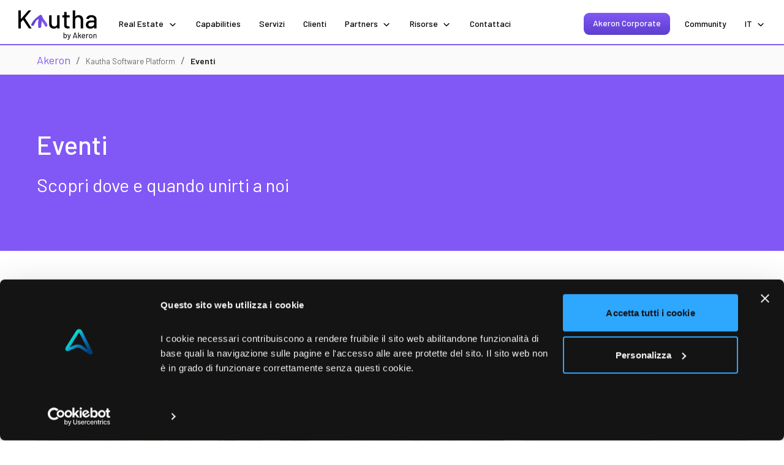

--- FILE ---
content_type: text/html; charset=UTF-8
request_url: https://www.akeron.com/kautha/eventi/
body_size: 31139
content:
<!doctype html>
<html lang="it-IT">
<head>
	<meta charset="UTF-8">
		<meta name="viewport" content="width=device-width, initial-scale=1">
	<link rel="profile" href="https://gmpg.org/xfn/11">
	        <!-- custom head code -->
        <script id="Cookiebot" src="https://consent.cookiebot.com/uc.js" data-cbid="31d184b8-a731-4aa7-b375-94028aeee43d" data-blockingmode="auto" type="text/javascript" data-culture="it"></script>
        <!-- end custom head code -->
        <!-- Google Tag Manager -->
        <script>(function(w,d,s,l,i){w[l]=w[l]||[];w[l].push({'gtm.start':
        new Date().getTime(),event:'gtm.js'});var f=d.getElementsByTagName(s)[0],
        j=d.createElement(s),dl=l!='dataLayer'?'&l='+l:'';j.async=true;j.src=
        'https://www.googletagmanager.com/gtm.js?id='+i+dl;f.parentNode.insertBefore(j,f);
        })(window,document,'script','dataLayer','GTM-TWWGK42N');</script>
        <!-- End Google Tag Manager -->
    <script>
var theplus_ajax_url = "https://www.akeron.com/kautha/wp-admin/admin-ajax.php";
		var theplus_ajax_post_url = "https://www.akeron.com/kautha/wp-admin/admin-post.php";
		var theplus_nonce = "160e39738c";
</script>
<meta name='robots' content='index, follow, max-image-preview:large, max-snippet:-1, max-video-preview:-1' />
<link rel="alternate" hreflang="it" href="https://www.akeron.com/kautha/eventi/" />
<link rel="alternate" hreflang="x-default" href="https://www.akeron.com/kautha/eventi/" />

	<!-- This site is optimized with the Yoast SEO plugin v22.1 - https://yoast.com/wordpress/plugins/seo/ -->
	<title>Archivi Eventi - Kautha Software Platform</title>
	<link rel="canonical" href="https://www.akeron.com/kautha/eventi/" />
	<meta property="og:locale" content="it_IT" />
	<meta property="og:type" content="website" />
	<meta property="og:title" content="Archivi Eventi - Kautha Software Platform" />
	<meta property="og:url" content="https://www.akeron.com/kautha/eventi/" />
	<meta property="og:site_name" content="Kautha Software Platform" />
	<meta name="twitter:card" content="summary_large_image" />
	<script type="application/ld+json" class="yoast-schema-graph">{"@context":"https://schema.org","@graph":[{"@type":"CollectionPage","@id":"https://www.akeron.com/kautha/eventi/","url":"https://www.akeron.com/kautha/eventi/","name":"Archivi Eventi - Kautha Software Platform","isPartOf":{"@id":"https://www.akeron.com/kautha/#website"},"primaryImageOfPage":{"@id":"https://www.akeron.com/kautha/eventi/#primaryimage"},"image":{"@id":"https://www.akeron.com/kautha/eventi/#primaryimage"},"thumbnailUrl":"https://www.akeron.com/kautha/wp-content/uploads/sites/4/2025/04/BANNER-SITO-evento-nola.jpg","breadcrumb":{"@id":"https://www.akeron.com/kautha/eventi/#breadcrumb"},"inLanguage":"it-IT"},{"@type":"ImageObject","inLanguage":"it-IT","@id":"https://www.akeron.com/kautha/eventi/#primaryimage","url":"https://www.akeron.com/kautha/wp-content/uploads/sites/4/2025/04/BANNER-SITO-evento-nola.jpg","contentUrl":"https://www.akeron.com/kautha/wp-content/uploads/sites/4/2025/04/BANNER-SITO-evento-nola.jpg","width":2771,"height":1536},{"@type":"BreadcrumbList","@id":"https://www.akeron.com/kautha/eventi/#breadcrumb","itemListElement":[{"@type":"ListItem","position":1,"name":"Home","item":"https://www.akeron.com/kautha/"},{"@type":"ListItem","position":2,"name":"Eventi"}]},{"@type":"WebSite","@id":"https://www.akeron.com/kautha/#website","url":"https://www.akeron.com/kautha/","name":"Kautha Software Platform","description":"Prendi il controllo di immobili e servizi ricorrenti della tua azienda","publisher":{"@id":"https://www.akeron.com/kautha/#organization"},"potentialAction":[{"@type":"SearchAction","target":{"@type":"EntryPoint","urlTemplate":"https://www.akeron.com/kautha/?s={search_term_string}"},"query-input":"required name=search_term_string"}],"inLanguage":"it-IT"},{"@type":"Organization","@id":"https://www.akeron.com/kautha/#organization","name":"Kautha Software Platform","url":"https://www.akeron.com/kautha/","logo":{"@type":"ImageObject","inLanguage":"it-IT","@id":"https://www.akeron.com/kautha/#/schema/logo/image/","url":"https://www.akeron.com/kautha/wp-content/uploads/sites/4/2023/05/LogoKauthaDef.svg","contentUrl":"https://www.akeron.com/kautha/wp-content/uploads/sites/4/2023/05/LogoKauthaDef.svg","caption":"Kautha Software Platform"},"image":{"@id":"https://www.akeron.com/kautha/#/schema/logo/image/"}}]}</script>
	<!-- / Yoast SEO plugin. -->


<link rel='dns-prefetch' href='//cdnjs.cloudflare.com' />
<link rel="alternate" type="application/rss+xml" title="Kautha Software Platform &raquo; Feed" href="https://www.akeron.com/kautha/feed/" />
<link rel="alternate" type="application/rss+xml" title="Kautha Software Platform &raquo; Feed dei commenti" href="https://www.akeron.com/kautha/comments/feed/" />
<link rel="alternate" type="application/rss+xml" title="Kautha Software Platform &raquo; Eventi Feed" href="https://www.akeron.com/kautha/eventi/feed/" />
<script>
window._wpemojiSettings = {"baseUrl":"https:\/\/s.w.org\/images\/core\/emoji\/14.0.0\/72x72\/","ext":".png","svgUrl":"https:\/\/s.w.org\/images\/core\/emoji\/14.0.0\/svg\/","svgExt":".svg","source":{"concatemoji":"https:\/\/www.akeron.com\/kautha\/wp-includes\/js\/wp-emoji-release.min.js?ver=6.4.1"}};
/*! This file is auto-generated */
!function(i,n){var o,s,e;function c(e){try{var t={supportTests:e,timestamp:(new Date).valueOf()};sessionStorage.setItem(o,JSON.stringify(t))}catch(e){}}function p(e,t,n){e.clearRect(0,0,e.canvas.width,e.canvas.height),e.fillText(t,0,0);var t=new Uint32Array(e.getImageData(0,0,e.canvas.width,e.canvas.height).data),r=(e.clearRect(0,0,e.canvas.width,e.canvas.height),e.fillText(n,0,0),new Uint32Array(e.getImageData(0,0,e.canvas.width,e.canvas.height).data));return t.every(function(e,t){return e===r[t]})}function u(e,t,n){switch(t){case"flag":return n(e,"\ud83c\udff3\ufe0f\u200d\u26a7\ufe0f","\ud83c\udff3\ufe0f\u200b\u26a7\ufe0f")?!1:!n(e,"\ud83c\uddfa\ud83c\uddf3","\ud83c\uddfa\u200b\ud83c\uddf3")&&!n(e,"\ud83c\udff4\udb40\udc67\udb40\udc62\udb40\udc65\udb40\udc6e\udb40\udc67\udb40\udc7f","\ud83c\udff4\u200b\udb40\udc67\u200b\udb40\udc62\u200b\udb40\udc65\u200b\udb40\udc6e\u200b\udb40\udc67\u200b\udb40\udc7f");case"emoji":return!n(e,"\ud83e\udef1\ud83c\udffb\u200d\ud83e\udef2\ud83c\udfff","\ud83e\udef1\ud83c\udffb\u200b\ud83e\udef2\ud83c\udfff")}return!1}function f(e,t,n){var r="undefined"!=typeof WorkerGlobalScope&&self instanceof WorkerGlobalScope?new OffscreenCanvas(300,150):i.createElement("canvas"),a=r.getContext("2d",{willReadFrequently:!0}),o=(a.textBaseline="top",a.font="600 32px Arial",{});return e.forEach(function(e){o[e]=t(a,e,n)}),o}function t(e){var t=i.createElement("script");t.src=e,t.defer=!0,i.head.appendChild(t)}"undefined"!=typeof Promise&&(o="wpEmojiSettingsSupports",s=["flag","emoji"],n.supports={everything:!0,everythingExceptFlag:!0},e=new Promise(function(e){i.addEventListener("DOMContentLoaded",e,{once:!0})}),new Promise(function(t){var n=function(){try{var e=JSON.parse(sessionStorage.getItem(o));if("object"==typeof e&&"number"==typeof e.timestamp&&(new Date).valueOf()<e.timestamp+604800&&"object"==typeof e.supportTests)return e.supportTests}catch(e){}return null}();if(!n){if("undefined"!=typeof Worker&&"undefined"!=typeof OffscreenCanvas&&"undefined"!=typeof URL&&URL.createObjectURL&&"undefined"!=typeof Blob)try{var e="postMessage("+f.toString()+"("+[JSON.stringify(s),u.toString(),p.toString()].join(",")+"));",r=new Blob([e],{type:"text/javascript"}),a=new Worker(URL.createObjectURL(r),{name:"wpTestEmojiSupports"});return void(a.onmessage=function(e){c(n=e.data),a.terminate(),t(n)})}catch(e){}c(n=f(s,u,p))}t(n)}).then(function(e){for(var t in e)n.supports[t]=e[t],n.supports.everything=n.supports.everything&&n.supports[t],"flag"!==t&&(n.supports.everythingExceptFlag=n.supports.everythingExceptFlag&&n.supports[t]);n.supports.everythingExceptFlag=n.supports.everythingExceptFlag&&!n.supports.flag,n.DOMReady=!1,n.readyCallback=function(){n.DOMReady=!0}}).then(function(){return e}).then(function(){var e;n.supports.everything||(n.readyCallback(),(e=n.source||{}).concatemoji?t(e.concatemoji):e.wpemoji&&e.twemoji&&(t(e.twemoji),t(e.wpemoji)))}))}((window,document),window._wpemojiSettings);
</script>
<link rel='stylesheet' id='fontawesome6-css' href='https://cdnjs.cloudflare.com/ajax/libs/font-awesome/6.4.0/css/all.min.css' type='text/css' media='1' />
<link rel='stylesheet' id='premium-addons-force-css' href='https://www.akeron.com/kautha/wp-content/plugins/premium-addons-pro/assets/frontend/min-css/premium-addons.min.css?ver=6.4.1' type='text/css' media='all' />
<link rel='stylesheet' id='fontawesome5free-css' href='https://www.akeron.com/wp-content/plugins/elementor/assets/lib/font-awesome/css/solid.min.css' type='text/css' media='1' />
<link rel='stylesheet' id='premium-addons-css' href='https://www.akeron.com/kautha/wp-content/plugins/premium-addons-for-elementor/assets/frontend/min-css/premium-addons.min.css?ver=4.10.11' type='text/css' media='all' />
<link rel='stylesheet' id='premium-pro-css' href='https://www.akeron.com/kautha/wp-content/plugins/premium-addons-pro/assets/frontend/min-css/premium-addons.min.css?ver=2.9.7' type='text/css' media='all' />
<style id='wp-emoji-styles-inline-css' type='text/css'>

	img.wp-smiley, img.emoji {
		display: inline !important;
		border: none !important;
		box-shadow: none !important;
		height: 1em !important;
		width: 1em !important;
		margin: 0 0.07em !important;
		vertical-align: -0.1em !important;
		background: none !important;
		padding: 0 !important;
	}
</style>
<link rel='stylesheet' id='wp-block-library-css' href='https://www.akeron.com/kautha/wp-includes/css/dist/block-library/style.min.css?ver=6.4.1' type='text/css' media='all' />
<style id='classic-theme-styles-inline-css' type='text/css'>
/*! This file is auto-generated */
.wp-block-button__link{color:#fff;background-color:#32373c;border-radius:9999px;box-shadow:none;text-decoration:none;padding:calc(.667em + 2px) calc(1.333em + 2px);font-size:1.125em}.wp-block-file__button{background:#32373c;color:#fff;text-decoration:none}
</style>
<style id='global-styles-inline-css' type='text/css'>
body{--wp--preset--color--black: #000000;--wp--preset--color--cyan-bluish-gray: #abb8c3;--wp--preset--color--white: #ffffff;--wp--preset--color--pale-pink: #f78da7;--wp--preset--color--vivid-red: #cf2e2e;--wp--preset--color--luminous-vivid-orange: #ff6900;--wp--preset--color--luminous-vivid-amber: #fcb900;--wp--preset--color--light-green-cyan: #7bdcb5;--wp--preset--color--vivid-green-cyan: #00d084;--wp--preset--color--pale-cyan-blue: #8ed1fc;--wp--preset--color--vivid-cyan-blue: #0693e3;--wp--preset--color--vivid-purple: #9b51e0;--wp--preset--gradient--vivid-cyan-blue-to-vivid-purple: linear-gradient(135deg,rgba(6,147,227,1) 0%,rgb(155,81,224) 100%);--wp--preset--gradient--light-green-cyan-to-vivid-green-cyan: linear-gradient(135deg,rgb(122,220,180) 0%,rgb(0,208,130) 100%);--wp--preset--gradient--luminous-vivid-amber-to-luminous-vivid-orange: linear-gradient(135deg,rgba(252,185,0,1) 0%,rgba(255,105,0,1) 100%);--wp--preset--gradient--luminous-vivid-orange-to-vivid-red: linear-gradient(135deg,rgba(255,105,0,1) 0%,rgb(207,46,46) 100%);--wp--preset--gradient--very-light-gray-to-cyan-bluish-gray: linear-gradient(135deg,rgb(238,238,238) 0%,rgb(169,184,195) 100%);--wp--preset--gradient--cool-to-warm-spectrum: linear-gradient(135deg,rgb(74,234,220) 0%,rgb(151,120,209) 20%,rgb(207,42,186) 40%,rgb(238,44,130) 60%,rgb(251,105,98) 80%,rgb(254,248,76) 100%);--wp--preset--gradient--blush-light-purple: linear-gradient(135deg,rgb(255,206,236) 0%,rgb(152,150,240) 100%);--wp--preset--gradient--blush-bordeaux: linear-gradient(135deg,rgb(254,205,165) 0%,rgb(254,45,45) 50%,rgb(107,0,62) 100%);--wp--preset--gradient--luminous-dusk: linear-gradient(135deg,rgb(255,203,112) 0%,rgb(199,81,192) 50%,rgb(65,88,208) 100%);--wp--preset--gradient--pale-ocean: linear-gradient(135deg,rgb(255,245,203) 0%,rgb(182,227,212) 50%,rgb(51,167,181) 100%);--wp--preset--gradient--electric-grass: linear-gradient(135deg,rgb(202,248,128) 0%,rgb(113,206,126) 100%);--wp--preset--gradient--midnight: linear-gradient(135deg,rgb(2,3,129) 0%,rgb(40,116,252) 100%);--wp--preset--font-size--small: 13px;--wp--preset--font-size--medium: 20px;--wp--preset--font-size--large: 36px;--wp--preset--font-size--x-large: 42px;--wp--preset--spacing--20: 0.44rem;--wp--preset--spacing--30: 0.67rem;--wp--preset--spacing--40: 1rem;--wp--preset--spacing--50: 1.5rem;--wp--preset--spacing--60: 2.25rem;--wp--preset--spacing--70: 3.38rem;--wp--preset--spacing--80: 5.06rem;--wp--preset--shadow--natural: 6px 6px 9px rgba(0, 0, 0, 0.2);--wp--preset--shadow--deep: 12px 12px 50px rgba(0, 0, 0, 0.4);--wp--preset--shadow--sharp: 6px 6px 0px rgba(0, 0, 0, 0.2);--wp--preset--shadow--outlined: 6px 6px 0px -3px rgba(255, 255, 255, 1), 6px 6px rgba(0, 0, 0, 1);--wp--preset--shadow--crisp: 6px 6px 0px rgba(0, 0, 0, 1);}:where(.is-layout-flex){gap: 0.5em;}:where(.is-layout-grid){gap: 0.5em;}body .is-layout-flow > .alignleft{float: left;margin-inline-start: 0;margin-inline-end: 2em;}body .is-layout-flow > .alignright{float: right;margin-inline-start: 2em;margin-inline-end: 0;}body .is-layout-flow > .aligncenter{margin-left: auto !important;margin-right: auto !important;}body .is-layout-constrained > .alignleft{float: left;margin-inline-start: 0;margin-inline-end: 2em;}body .is-layout-constrained > .alignright{float: right;margin-inline-start: 2em;margin-inline-end: 0;}body .is-layout-constrained > .aligncenter{margin-left: auto !important;margin-right: auto !important;}body .is-layout-constrained > :where(:not(.alignleft):not(.alignright):not(.alignfull)){max-width: var(--wp--style--global--content-size);margin-left: auto !important;margin-right: auto !important;}body .is-layout-constrained > .alignwide{max-width: var(--wp--style--global--wide-size);}body .is-layout-flex{display: flex;}body .is-layout-flex{flex-wrap: wrap;align-items: center;}body .is-layout-flex > *{margin: 0;}body .is-layout-grid{display: grid;}body .is-layout-grid > *{margin: 0;}:where(.wp-block-columns.is-layout-flex){gap: 2em;}:where(.wp-block-columns.is-layout-grid){gap: 2em;}:where(.wp-block-post-template.is-layout-flex){gap: 1.25em;}:where(.wp-block-post-template.is-layout-grid){gap: 1.25em;}.has-black-color{color: var(--wp--preset--color--black) !important;}.has-cyan-bluish-gray-color{color: var(--wp--preset--color--cyan-bluish-gray) !important;}.has-white-color{color: var(--wp--preset--color--white) !important;}.has-pale-pink-color{color: var(--wp--preset--color--pale-pink) !important;}.has-vivid-red-color{color: var(--wp--preset--color--vivid-red) !important;}.has-luminous-vivid-orange-color{color: var(--wp--preset--color--luminous-vivid-orange) !important;}.has-luminous-vivid-amber-color{color: var(--wp--preset--color--luminous-vivid-amber) !important;}.has-light-green-cyan-color{color: var(--wp--preset--color--light-green-cyan) !important;}.has-vivid-green-cyan-color{color: var(--wp--preset--color--vivid-green-cyan) !important;}.has-pale-cyan-blue-color{color: var(--wp--preset--color--pale-cyan-blue) !important;}.has-vivid-cyan-blue-color{color: var(--wp--preset--color--vivid-cyan-blue) !important;}.has-vivid-purple-color{color: var(--wp--preset--color--vivid-purple) !important;}.has-black-background-color{background-color: var(--wp--preset--color--black) !important;}.has-cyan-bluish-gray-background-color{background-color: var(--wp--preset--color--cyan-bluish-gray) !important;}.has-white-background-color{background-color: var(--wp--preset--color--white) !important;}.has-pale-pink-background-color{background-color: var(--wp--preset--color--pale-pink) !important;}.has-vivid-red-background-color{background-color: var(--wp--preset--color--vivid-red) !important;}.has-luminous-vivid-orange-background-color{background-color: var(--wp--preset--color--luminous-vivid-orange) !important;}.has-luminous-vivid-amber-background-color{background-color: var(--wp--preset--color--luminous-vivid-amber) !important;}.has-light-green-cyan-background-color{background-color: var(--wp--preset--color--light-green-cyan) !important;}.has-vivid-green-cyan-background-color{background-color: var(--wp--preset--color--vivid-green-cyan) !important;}.has-pale-cyan-blue-background-color{background-color: var(--wp--preset--color--pale-cyan-blue) !important;}.has-vivid-cyan-blue-background-color{background-color: var(--wp--preset--color--vivid-cyan-blue) !important;}.has-vivid-purple-background-color{background-color: var(--wp--preset--color--vivid-purple) !important;}.has-black-border-color{border-color: var(--wp--preset--color--black) !important;}.has-cyan-bluish-gray-border-color{border-color: var(--wp--preset--color--cyan-bluish-gray) !important;}.has-white-border-color{border-color: var(--wp--preset--color--white) !important;}.has-pale-pink-border-color{border-color: var(--wp--preset--color--pale-pink) !important;}.has-vivid-red-border-color{border-color: var(--wp--preset--color--vivid-red) !important;}.has-luminous-vivid-orange-border-color{border-color: var(--wp--preset--color--luminous-vivid-orange) !important;}.has-luminous-vivid-amber-border-color{border-color: var(--wp--preset--color--luminous-vivid-amber) !important;}.has-light-green-cyan-border-color{border-color: var(--wp--preset--color--light-green-cyan) !important;}.has-vivid-green-cyan-border-color{border-color: var(--wp--preset--color--vivid-green-cyan) !important;}.has-pale-cyan-blue-border-color{border-color: var(--wp--preset--color--pale-cyan-blue) !important;}.has-vivid-cyan-blue-border-color{border-color: var(--wp--preset--color--vivid-cyan-blue) !important;}.has-vivid-purple-border-color{border-color: var(--wp--preset--color--vivid-purple) !important;}.has-vivid-cyan-blue-to-vivid-purple-gradient-background{background: var(--wp--preset--gradient--vivid-cyan-blue-to-vivid-purple) !important;}.has-light-green-cyan-to-vivid-green-cyan-gradient-background{background: var(--wp--preset--gradient--light-green-cyan-to-vivid-green-cyan) !important;}.has-luminous-vivid-amber-to-luminous-vivid-orange-gradient-background{background: var(--wp--preset--gradient--luminous-vivid-amber-to-luminous-vivid-orange) !important;}.has-luminous-vivid-orange-to-vivid-red-gradient-background{background: var(--wp--preset--gradient--luminous-vivid-orange-to-vivid-red) !important;}.has-very-light-gray-to-cyan-bluish-gray-gradient-background{background: var(--wp--preset--gradient--very-light-gray-to-cyan-bluish-gray) !important;}.has-cool-to-warm-spectrum-gradient-background{background: var(--wp--preset--gradient--cool-to-warm-spectrum) !important;}.has-blush-light-purple-gradient-background{background: var(--wp--preset--gradient--blush-light-purple) !important;}.has-blush-bordeaux-gradient-background{background: var(--wp--preset--gradient--blush-bordeaux) !important;}.has-luminous-dusk-gradient-background{background: var(--wp--preset--gradient--luminous-dusk) !important;}.has-pale-ocean-gradient-background{background: var(--wp--preset--gradient--pale-ocean) !important;}.has-electric-grass-gradient-background{background: var(--wp--preset--gradient--electric-grass) !important;}.has-midnight-gradient-background{background: var(--wp--preset--gradient--midnight) !important;}.has-small-font-size{font-size: var(--wp--preset--font-size--small) !important;}.has-medium-font-size{font-size: var(--wp--preset--font-size--medium) !important;}.has-large-font-size{font-size: var(--wp--preset--font-size--large) !important;}.has-x-large-font-size{font-size: var(--wp--preset--font-size--x-large) !important;}
.wp-block-navigation a:where(:not(.wp-element-button)){color: inherit;}
:where(.wp-block-post-template.is-layout-flex){gap: 1.25em;}:where(.wp-block-post-template.is-layout-grid){gap: 1.25em;}
:where(.wp-block-columns.is-layout-flex){gap: 2em;}:where(.wp-block-columns.is-layout-grid){gap: 2em;}
.wp-block-pullquote{font-size: 1.5em;line-height: 1.6;}
</style>
<link rel='stylesheet' id='contact-form-7-css' href='https://www.akeron.com/kautha/wp-content/plugins/contact-form-7/includes/css/styles.css?ver=5.8.7' type='text/css' media='all' />
<link rel='stylesheet' id='wpml-blocks-css' href='https://www.akeron.com/kautha/wp-content/plugins/sitepress-multilingual-cms/dist/css/blocks/styles.css?ver=4.6.3' type='text/css' media='all' />
<link rel='stylesheet' id='wpml-legacy-horizontal-list-0-css' href='//www.akeron.com/kautha/wp-content/plugins/sitepress-multilingual-cms/templates/language-switchers/legacy-list-horizontal/style.min.css?ver=1' type='text/css' media='all' />
<link rel='stylesheet' id='wpml-menu-item-0-css' href='//www.akeron.com/kautha/wp-content/plugins/sitepress-multilingual-cms/templates/language-switchers/menu-item/style.min.css?ver=1' type='text/css' media='all' />
<link rel='stylesheet' id='theplus-front-css-css' href='//www.akeron.com/kautha/wp-content/uploads/sites/4/theplus-addons/theplus-term-eventi.min.css?ver=5.2.17' type='text/css' media='all' />
<link rel='stylesheet' id='plus-icons-mind-css-css' href='//www.akeron.com/kautha/wp-content/plugins/theplus_elementor_addon/assets/css/extra/iconsmind.min.css?ver=5.2.17' type='text/css' media='all' />
<link rel='stylesheet' id='hello-elementor-css' href='https://www.akeron.com/kautha/wp-content/themes/hello-elementor/style.min.css?ver=2.6.1' type='text/css' media='all' />
<link rel='stylesheet' id='hello-elementor-theme-style-css' href='https://www.akeron.com/kautha/wp-content/themes/hello-elementor/theme.min.css?ver=2.6.1' type='text/css' media='all' />
<link rel='stylesheet' id='elementor-frontend-css' href='https://www.akeron.com/kautha/wp-content/plugins/elementor/assets/css/frontend-lite.min.css?ver=3.15.3' type='text/css' media='all' />
<link rel='stylesheet' id='elementor-post-3-css' href='https://www.akeron.com/kautha/wp-content/uploads/sites/4/elementor/css/post-3.css?ver=1709826582' type='text/css' media='all' />
<link rel='stylesheet' id='elementor-icons-css' href='https://www.akeron.com/kautha/wp-content/plugins/elementor/assets/lib/eicons/css/elementor-icons.min.css?ver=5.21.0' type='text/css' media='all' />
<link rel='stylesheet' id='swiper-css' href='https://www.akeron.com/kautha/wp-content/plugins/elementor/assets/lib/swiper/v8/css/swiper.min.css?ver=8.4.5' type='text/css' media='all' />
<link rel='stylesheet' id='elementor-pro-css' href='https://www.akeron.com/kautha/wp-content/plugins/elementor-pro/assets/css/frontend-lite.min.css?ver=3.15.0' type='text/css' media='all' />
<link rel='stylesheet' id='font-awesome-5-all-css' href='https://www.akeron.com/kautha/wp-content/plugins/elementor/assets/lib/font-awesome/css/all.min.css?ver=4.10.11' type='text/css' media='all' />
<link rel='stylesheet' id='font-awesome-4-shim-css' href='https://www.akeron.com/kautha/wp-content/plugins/elementor/assets/lib/font-awesome/css/v4-shims.min.css?ver=3.15.3' type='text/css' media='all' />
<link rel='stylesheet' id='elementor-global-css' href='https://www.akeron.com/kautha/wp-content/uploads/sites/4/elementor/css/global.css?ver=1709833058' type='text/css' media='all' />
<link rel='stylesheet' id='elementor-post-26-css' href='https://www.akeron.com/kautha/wp-content/uploads/sites/4/elementor/css/post-26.css?ver=1718716618' type='text/css' media='all' />
<link rel='stylesheet' id='elementor-post-32-css' href='https://www.akeron.com/kautha/wp-content/uploads/sites/4/elementor/css/post-32.css?ver=1768227975' type='text/css' media='all' />
<link rel='stylesheet' id='elementor-post-397-css' href='https://www.akeron.com/kautha/wp-content/uploads/sites/4/elementor/css/post-397.css?ver=1722002520' type='text/css' media='all' />
<link rel='stylesheet' id='popup-maker-site-css' href='//www.akeron.com/kautha/wp-content/uploads/sites/4/pum/pum-site-styles-4.css?generated=1699261585&#038;ver=1.18.2' type='text/css' media='all' />
<link rel='stylesheet' id='hello-elementor-child-style-css' href='https://www.akeron.com/kautha/wp-content/themes/hello-theme-child-master/style.css?ver=1.0.0' type='text/css' media='all' />
<link rel='stylesheet' id='akeron-menu-2025-style-css' href='https://www.akeron.com/kautha/wp-content/themes/hello-theme-child-master/template-parts/menu-style.css?ver=1.0.0' type='text/css' media='all' />
<link rel='stylesheet' id='akeron-menu-2025-style-addon-css' href='https://www.akeron.com/kautha/wp-content/themes/hello-theme-child-master/template-parts/menu-style-addon.css?ver=1.0.0' type='text/css' media='all' />
<link rel='stylesheet' id='google-fonts-1-css' href='https://fonts.googleapis.com/css?family=Barlow%3A100%2C100italic%2C200%2C200italic%2C300%2C300italic%2C400%2C400italic%2C500%2C500italic%2C600%2C600italic%2C700%2C700italic%2C800%2C800italic%2C900%2C900italic&#038;display=auto&#038;ver=6.4.1' type='text/css' media='all' />
<link rel='stylesheet' id='elementor-icons-shared-0-css' href='https://www.akeron.com/kautha/wp-content/plugins/elementor/assets/lib/font-awesome/css/fontawesome.min.css?ver=5.15.3' type='text/css' media='all' />
<link rel='stylesheet' id='elementor-icons-fa-brands-css' href='https://www.akeron.com/kautha/wp-content/plugins/elementor/assets/lib/font-awesome/css/brands.min.css?ver=5.15.3' type='text/css' media='all' />
<link rel='stylesheet' id='elementor-icons-fa-solid-css' href='https://www.akeron.com/kautha/wp-content/plugins/elementor/assets/lib/font-awesome/css/solid.min.css?ver=5.15.3' type='text/css' media='all' />
<link rel="preconnect" href="https://fonts.gstatic.com/" crossorigin><script src="https://www.akeron.com/kautha/wp-includes/js/jquery/jquery.min.js?ver=3.7.1" id="jquery-core-js"></script>
<script src="https://www.akeron.com/kautha/wp-includes/js/jquery/jquery-migrate.min.js?ver=3.4.1" id="jquery-migrate-js"></script>
<script id="wpml-cookie-js-extra">
var wpml_cookies = {"wp-wpml_current_language":{"value":"it","expires":1,"path":"\/"}};
var wpml_cookies = {"wp-wpml_current_language":{"value":"it","expires":1,"path":"\/"}};
</script>
<script src="https://www.akeron.com/kautha/wp-content/plugins/sitepress-multilingual-cms/res/js/cookies/language-cookie.js?ver=4.6.3" id="wpml-cookie-js"></script>
<script src="https://www.akeron.com/kautha/wp-content/plugins/elementor/assets/lib/font-awesome/js/v4-shims.min.js?ver=3.15.3" id="font-awesome-4-shim-js"></script>
<script src="https://www.akeron.com/kautha/wp-content/themes/hello-theme-child-master/js/custom.js?ver=6.4.1" id="my-js-js"></script>
<link rel="https://api.w.org/" href="https://www.akeron.com/kautha/wp-json/" /><link rel="EditURI" type="application/rsd+xml" title="RSD" href="https://www.akeron.com/kautha/xmlrpc.php?rsd" />
<meta name="generator" content="WordPress 6.4.1" />
<meta name="generator" content="WPML ver:4.6.3 stt:1,27;" />
<meta name="generator" content="Elementor 3.15.3; features: e_dom_optimization, e_optimized_assets_loading, e_optimized_css_loading, additional_custom_breakpoints; settings: css_print_method-external, google_font-enabled, font_display-auto">
<script id="Cookiebot" src="
https://consent.cookiebot.com/uc.js"
data-cbid="31d184b8-a731-4aa7-b375-94028aeee43d" data-blockingmode="auto" type="text/javascript"></script>
	<!-- Google Tag Manager -->
		<script>(function(w,d,s,l,i){w[l]=w[l]||[];w[l].push({'gtm.start':
			new Date().getTime(),event:'gtm.js'});var f=d.getElementsByTagName(s)[0],
			j=d.createElement(s),dl=l!='dataLayer'?'&l='+l:'';j.async=true;j.src=
			'https://www.googletagmanager.com/gtm.js?id='+i+dl;f.parentNode.insertBefore(j,f);
			})(window,document,'script','dataLayer','GTM-THCVBPP');
		</script>
<script> (function(ss,ex){ window.ldfdr=window.ldfdr||function(){(ldfdr._q=ldfdr._q||[]).push([].slice.call(arguments));}; (function(d,s){ fs=d.getElementsByTagName(s)[0]; function ce(src){ var cs=d.createElement(s); cs.src=src; cs.async=1; fs.parentNode.insertBefore(cs,fs); }; ce('https://sc.lfeeder.com/lftracker_v1_'+ss+(ex?'_'+ex:'')+'.js'); })(document,'script'); })('lYNOR8xnzmQ4WQJZ'); </script>

<meta name="generator" content="Powered by Slider Revolution 6.6.18 - responsive, Mobile-Friendly Slider Plugin for WordPress with comfortable drag and drop interface." />
<link rel="icon" href="https://www.akeron.com/kautha/wp-content/uploads/sites/4/2023/05/Favicon-150x150.png" sizes="32x32" />
<link rel="icon" href="https://www.akeron.com/kautha/wp-content/uploads/sites/4/2023/05/Favicon-300x300.png" sizes="192x192" />
<link rel="apple-touch-icon" href="https://www.akeron.com/kautha/wp-content/uploads/sites/4/2023/05/Favicon-300x300.png" />
<meta name="msapplication-TileImage" content="https://www.akeron.com/kautha/wp-content/uploads/sites/4/2023/05/Favicon-300x300.png" />
<script>function setREVStartSize(e){
			//window.requestAnimationFrame(function() {
				window.RSIW = window.RSIW===undefined ? window.innerWidth : window.RSIW;
				window.RSIH = window.RSIH===undefined ? window.innerHeight : window.RSIH;
				try {
					var pw = document.getElementById(e.c).parentNode.offsetWidth,
						newh;
					pw = pw===0 || isNaN(pw) || (e.l=="fullwidth" || e.layout=="fullwidth") ? window.RSIW : pw;
					e.tabw = e.tabw===undefined ? 0 : parseInt(e.tabw);
					e.thumbw = e.thumbw===undefined ? 0 : parseInt(e.thumbw);
					e.tabh = e.tabh===undefined ? 0 : parseInt(e.tabh);
					e.thumbh = e.thumbh===undefined ? 0 : parseInt(e.thumbh);
					e.tabhide = e.tabhide===undefined ? 0 : parseInt(e.tabhide);
					e.thumbhide = e.thumbhide===undefined ? 0 : parseInt(e.thumbhide);
					e.mh = e.mh===undefined || e.mh=="" || e.mh==="auto" ? 0 : parseInt(e.mh,0);
					if(e.layout==="fullscreen" || e.l==="fullscreen")
						newh = Math.max(e.mh,window.RSIH);
					else{
						e.gw = Array.isArray(e.gw) ? e.gw : [e.gw];
						for (var i in e.rl) if (e.gw[i]===undefined || e.gw[i]===0) e.gw[i] = e.gw[i-1];
						e.gh = e.el===undefined || e.el==="" || (Array.isArray(e.el) && e.el.length==0)? e.gh : e.el;
						e.gh = Array.isArray(e.gh) ? e.gh : [e.gh];
						for (var i in e.rl) if (e.gh[i]===undefined || e.gh[i]===0) e.gh[i] = e.gh[i-1];
											
						var nl = new Array(e.rl.length),
							ix = 0,
							sl;
						e.tabw = e.tabhide>=pw ? 0 : e.tabw;
						e.thumbw = e.thumbhide>=pw ? 0 : e.thumbw;
						e.tabh = e.tabhide>=pw ? 0 : e.tabh;
						e.thumbh = e.thumbhide>=pw ? 0 : e.thumbh;
						for (var i in e.rl) nl[i] = e.rl[i]<window.RSIW ? 0 : e.rl[i];
						sl = nl[0];
						for (var i in nl) if (sl>nl[i] && nl[i]>0) { sl = nl[i]; ix=i;}
						var m = pw>(e.gw[ix]+e.tabw+e.thumbw) ? 1 : (pw-(e.tabw+e.thumbw)) / (e.gw[ix]);
						newh =  (e.gh[ix] * m) + (e.tabh + e.thumbh);
					}
					var el = document.getElementById(e.c);
					if (el!==null && el) el.style.height = newh+"px";
					el = document.getElementById(e.c+"_wrapper");
					if (el!==null && el) {
						el.style.height = newh+"px";
						el.style.display = "block";
					}
				} catch(e){
					console.log("Failure at Presize of Slider:" + e)
				}
			//});
		  };</script>
</head>
<body class="archive post-type-archive post-type-archive-eventi wp-custom-logo elementor-default elementor-template-full-width elementor-kit-3 elementor-page-397">


<a class="skip-link screen-reader-text" href="#content">
	Vai al contenuto</a>

<div class="customHeader2025Holder kautha">
  <div class="customHeader2025Container">
  <div class="leftBlock">
    <div class="menuItem mainLogo">
      <div>
        <a href="https://www.akeron.com/kautha">
          <img src="/wp-content/uploads/sites/4/2023/05/LogoKauthaDef.svg" class="brandLogo" alt="logo" />
        </a>
      </div>
      <span class="hamburgerIcon" onClick="toggleMainMenu()">
        <span></span>
        <span></span>
        <span></span>
      </span>
    </div>
    <ul class="menuBlock collapsed">
                    <li class="menuItem  hasChildren">
                <span>
                  Real Estate                </span>
                      <ul class="subMenu">
                      <li class="subMenuItem">
                <span class="subMenuTitle">
                  Real Estate                </span>
              </li>
                                  <li class="subMenuItem">
                <a href="https://www.akeron.com/kautha/asset-management/">
                  Asset Management                </a>
              </li>
                          <li class="subMenuItem">
                <a href="https://www.akeron.com/kautha/property-management/">
                  Property Management                </a>
              </li>
                          <li class="subMenuItem">
                <a href="https://www.akeron.com/kautha/facility-management/">
                  Facility Management                </a>
              </li>
                          <li class="subMenuItem">
                <a href="https://www.akeron.com/kautha/capex-opex-expense-management/">
                  Capex Opex Expense Management                </a>
              </li>
                          <li class="subMenuItem">
                <a href="https://www.akeron.com/kautha/analytics-performance-reporting/">
                  Analytics &#038; Performance Reporting                </a>
              </li>
                  </ul>
                  </li>
                          <li class="menuItem ">
                <a href='https://www.akeron.com/kautha/capabilities/'>
                  Capabilities                </a>
                              </li>
                          <li class="menuItem ">
                <a href='https://www.akeron.com/kautha/servizi/'>
                  Servizi                </a>
                              </li>
                          <li class="menuItem ">
                <a href='https://www.akeron.com/kautha/clienti/'>
                  Clienti                </a>
                              </li>
                          <li class="menuItem  hasChildren">
                <span>
                  Partners                </span>
                      <ul class="subMenu">
                      <li class="subMenuItem">
                <span class="subMenuTitle">
                  Partners                </span>
              </li>
                                  <li class="subMenuItem">
                <a href="https://www.akeron.com/kautha/application-technology-partner/">
                  Application &amp; Technology Partner                </a>
              </li>
                          <li class="subMenuItem">
                <a href="https://www.akeron.com/kautha/business-partners-network/">
                  Business Partners &#038; Network                </a>
              </li>
                  </ul>
                  </li>
                          <li class="menuItem  hasChildren">
                <span>
                  Risorse                </span>
                      <ul class="subMenu">
                      <li class="subMenuItem">
                <span class="subMenuTitle">
                  Risorse                </span>
              </li>
                                  <li class="subMenuItem">
                <a href="/kautha/eventi/">
                  Eventi                </a>
              </li>
                          <li class="subMenuItem">
                <a href="/kautha/webinar/">
                  Webinar                </a>
              </li>
                          <li class="subMenuItem">
                <a href="/kautha/library">
                  Library                </a>
              </li>
                  </ul>
                  </li>
                          <li class="menuItem ">
                <a href='https://www.akeron.com/kautha/contatti/'>
                  Contattaci                </a>
                              </li>
                                <li class="menuItem button-dark first-to-right">
                <a href='https://www.akeron.com/'>
                  Akeron Corporate                </a>
              </li>
                          <li class="menuItem ">
                <a href='https://community.akeron.com/'>
                  Community                </a>
              </li>
                  <li class="menuItem hasChildren">
        <span>
          IT        </span>
        <ul class="subMenu">
                            <li class="subMenuItem">
                    <a href="https://www.akeron.com/kautha/en/">
                      English                    </a>
                  </li>
                        </ul>
      </li>
        </ul>
  </div>
</div>  
</div>
<script>
  function toggleMainMenu(){
    var menuBlock = document.querySelector(".menuBlock");
    var hamburgerIcon = document.querySelector(".hamburgerIcon");
    if(menuBlock.classList.contains("collapsed")){
      menuBlock.classList.remove("collapsed");
      hamburgerIcon.classList.add("active");
    }else{
      menuBlock.classList.add("collapsed");
      hamburgerIcon.classList.remove("active");
    }
  }

  document.querySelectorAll(".hasChildren>span:first-child").forEach((elem) => {
    elem.addEventListener("click", function() {
      this.closest(".hasChildren").classList.toggle("active");
    });
  });
</script>
		<div data-elementor-type="archive" data-elementor-id="397" class="elementor elementor-397 elementor-location-archive" data-elementor-post-type="elementor_library">
								<section class="elementor-section elementor-top-section elementor-element elementor-element-0d57c42 Platform Breadcrumb elementor-section-boxed elementor-section-height-default elementor-section-height-default" data-id="0d57c42" data-element_type="section" data-settings="{&quot;background_background&quot;:&quot;classic&quot;}">
						<div class="elementor-container elementor-column-gap-default">
					<div class="elementor-column elementor-col-100 elementor-top-column elementor-element elementor-element-dd98cef" data-id="dd98cef" data-element_type="column">
			<div class="elementor-widget-wrap elementor-element-populated">
								<section class="elementor-section elementor-inner-section elementor-element elementor-element-d393740 elementor-section-boxed elementor-section-height-default elementor-section-height-default" data-id="d393740" data-element_type="section">
						<div class="elementor-container elementor-column-gap-default">
					<div class="elementor-column elementor-col-100 elementor-inner-column elementor-element elementor-element-c85ab78" data-id="c85ab78" data-element_type="column">
			<div class="elementor-widget-wrap elementor-element-populated">
								<div class="elementor-element elementor-element-b5f2d35 elementor-widget elementor-widget-shortcode" data-id="b5f2d35" data-element_type="widget" data-widget_type="shortcode.default">
				<div class="elementor-widget-container">
			    <div class="breadcrumbs" typeof="BreadcrumbList" vocab="https://schema.org/">
    <!-- Breadcrumb NavXT 7.3.0 -->
<span property="itemListElement" typeof="ListItem"><a property="item" typeof="WebPage" title="Vai a Akeron." href="https://www.akeron.com" class="main-home" ><span property="name">Akeron</span></a><meta property="position" content="1"></span><i>/</i><span property="itemListElement" typeof="ListItem"><a property="item" typeof="WebPage" title="Vai a Kautha Software Platform." href="https://www.akeron.com/kautha" class="home" ><span property="name">Kautha Software Platform</span></a><meta property="position" content="2"></span><i>/</i><span property="itemListElement" typeof="ListItem"><span property="name" class="archive post-eventi-archive current-item">Eventi</span><meta property="url" content="https://www.akeron.com/kautha/eventi/"><meta property="position" content="3"></span>    </div>		<div class="elementor-shortcode"></div>
				</div>
				</div>
					</div>
		</div>
							</div>
		</section>
					</div>
		</div>
							</div>
		</section>
				<section class="elementor-section elementor-top-section elementor-element elementor-element-367fec6 elementor-section-height-min-height elementor-section-content-middle elementor-section-stretched PageBanner elementor-section-boxed elementor-section-height-default elementor-section-items-middle" data-id="367fec6" data-element_type="section" data-settings="{&quot;stretch_section&quot;:&quot;section-stretched&quot;,&quot;background_background&quot;:&quot;classic&quot;}">
						<div class="elementor-container elementor-column-gap-default">
					<div class="elementor-column elementor-col-100 elementor-top-column elementor-element elementor-element-82b0a3f" data-id="82b0a3f" data-element_type="column">
			<div class="elementor-widget-wrap elementor-element-populated">
								<section class="elementor-section elementor-inner-section elementor-element elementor-element-0e8d74a elementor-section-boxed elementor-section-height-default elementor-section-height-default" data-id="0e8d74a" data-element_type="section">
						<div class="elementor-container elementor-column-gap-default">
					<div class="elementor-column elementor-col-50 elementor-inner-column elementor-element elementor-element-8ad57f1" data-id="8ad57f1" data-element_type="column">
			<div class="elementor-widget-wrap elementor-element-populated">
								<div class="elementor-element elementor-element-cef777a elementor-widget elementor-widget-theme-page-title elementor-page-title elementor-widget-heading" data-id="cef777a" data-element_type="widget" data-widget_type="theme-page-title.default">
				<div class="elementor-widget-container">
			<style>/*! elementor - v3.15.0 - 20-08-2023 */
.elementor-heading-title{padding:0;margin:0;line-height:1}.elementor-widget-heading .elementor-heading-title[class*=elementor-size-]>a{color:inherit;font-size:inherit;line-height:inherit}.elementor-widget-heading .elementor-heading-title.elementor-size-small{font-size:15px}.elementor-widget-heading .elementor-heading-title.elementor-size-medium{font-size:19px}.elementor-widget-heading .elementor-heading-title.elementor-size-large{font-size:29px}.elementor-widget-heading .elementor-heading-title.elementor-size-xl{font-size:39px}.elementor-widget-heading .elementor-heading-title.elementor-size-xxl{font-size:59px}</style><div class="elementor-heading-title elementor-size-default">Eventi</div>		</div>
				</div>
				<div class="elementor-element elementor-element-613ef44 pa-display-conditions-yes elementor-widget elementor-widget-heading" data-id="613ef44" data-element_type="widget" data-settings="{&quot;pa_display_conditions_switcher&quot;:&quot;yes&quot;}" data-widget_type="heading.default">
				<div class="elementor-widget-container">
			<div class="elementor-heading-title elementor-size-default">Scopri dove e quando unirti a noi</div>		</div>
				</div>
					</div>
		</div>
				<div class="elementor-column elementor-col-50 elementor-inner-column elementor-element elementor-element-62d488c elementor-hidden-tablet elementor-hidden-mobile" data-id="62d488c" data-element_type="column">
			<div class="elementor-widget-wrap">
									</div>
		</div>
							</div>
		</section>
					</div>
		</div>
							</div>
		</section>
				<section class="elementor-section elementor-top-section elementor-element elementor-element-2d2bb63e elementor-section-boxed elementor-section-height-default elementor-section-height-default" data-id="2d2bb63e" data-element_type="section">
						<div class="elementor-container elementor-column-gap-default">
					<div class="elementor-column elementor-col-100 elementor-top-column elementor-element elementor-element-3d10685c" data-id="3d10685c" data-element_type="column">
			<div class="elementor-widget-wrap elementor-element-populated">
								<section class="elementor-section elementor-inner-section elementor-element elementor-element-c132149 elementor-section-boxed elementor-section-height-default elementor-section-height-default" data-id="c132149" data-element_type="section">
						<div class="elementor-container elementor-column-gap-default">
					<div class="elementor-column elementor-col-100 elementor-inner-column elementor-element elementor-element-b65a74b" data-id="b65a74b" data-element_type="column">
			<div class="elementor-widget-wrap elementor-element-populated">
								<div class="elementor-element elementor-element-4265ce2 pa-display-conditions-yes elementor-widget elementor-widget-heading" data-id="4265ce2" data-element_type="widget" data-settings="{&quot;pa_display_conditions_switcher&quot;:&quot;yes&quot;}" data-widget_type="heading.default">
				<div class="elementor-widget-container">
			<div class="elementor-heading-title elementor-size-default">Filtra per tag o categoria</div>		</div>
				</div>
				<div class="elementor-element elementor-element-20a1009d elementor-widget elementor-widget-shortcode" data-id="20a1009d" data-element_type="widget" data-widget_type="shortcode.default">
				<div class="elementor-widget-container">
					<div class="elementor-shortcode"><ul class="snpt-tags"><li><a href="https://www.akeron.com/kautha/tag-eventi/gestione-contratti/">Gestione Contratti</a></li><li><a href="https://www.akeron.com/kautha/tag-eventi/gestione-manutenzioni/">Gestione Manutenzioni</a></li></ul></div>
				</div>
				</div>
					</div>
		</div>
							</div>
		</section>
				<section class="elementor-section elementor-inner-section elementor-element elementor-element-202f498 elementor-section-boxed elementor-section-height-default elementor-section-height-default" data-id="202f498" data-element_type="section">
						<div class="elementor-container elementor-column-gap-default">
					<div class="elementor-column elementor-col-100 elementor-inner-column elementor-element elementor-element-4492129" data-id="4492129" data-element_type="column">
			<div class="elementor-widget-wrap elementor-element-populated">
								<div class="elementor-element elementor-element-9611959 elementor-grid-3 elementor-grid-tablet-2 elementor-grid-mobile-1 elementor-widget elementor-widget-loop-grid" data-id="9611959" data-element_type="widget" data-settings="{&quot;template_id&quot;:&quot;401&quot;,&quot;columns&quot;:3,&quot;pagination_type&quot;:&quot;prev_next&quot;,&quot;_skin&quot;:&quot;post&quot;,&quot;columns_tablet&quot;:&quot;2&quot;,&quot;columns_mobile&quot;:&quot;1&quot;,&quot;edit_handle_selector&quot;:&quot;[data-elementor-type=\&quot;loop-item\&quot;]&quot;,&quot;row_gap&quot;:{&quot;unit&quot;:&quot;px&quot;,&quot;size&quot;:&quot;&quot;,&quot;sizes&quot;:[]},&quot;row_gap_tablet&quot;:{&quot;unit&quot;:&quot;px&quot;,&quot;size&quot;:&quot;&quot;,&quot;sizes&quot;:[]},&quot;row_gap_mobile&quot;:{&quot;unit&quot;:&quot;px&quot;,&quot;size&quot;:&quot;&quot;,&quot;sizes&quot;:[]}}" data-widget_type="loop-grid.post">
				<div class="elementor-widget-container">
			<link rel="stylesheet" href="https://www.akeron.com/kautha/wp-content/plugins/elementor-pro/assets/css/widget-loop-builder.min.css">		<div class="elementor-loop-container elementor-grid">
		<style id="loop-401">.elementor-401 .elementor-element.elementor-element-2cb17cc7 > .elementor-container > .elementor-column > .elementor-widget-wrap{align-content:space-between;align-items:space-between;}.elementor-401 .elementor-element.elementor-element-2cb17cc7{padding:0px 0px 0px 0px;}.elementor-401 .elementor-element.elementor-element-195bc322 > .elementor-element-populated{margin:0px 0px 0px 0px;--e-column-margin-right:0px;--e-column-margin-left:0px;padding:0px 0px 36px 0px;}.elementor-401 .elementor-element.elementor-element-94c8b31 > .elementor-element-populated{margin:0px 0px 0px 0px;--e-column-margin-right:0px;--e-column-margin-left:0px;padding:0px 0px 0px 0px;}.elementor-401 .elementor-element.elementor-element-45418fe1{text-align:center;}.elementor-401 .elementor-element.elementor-element-45418fe1 img{width:100%;max-width:100%;filter:brightness( 100% ) contrast( 100% ) saturate( 100% ) blur( 0px ) hue-rotate( 0deg );}.elementor-401 .elementor-element.elementor-element-45418fe1 > .elementor-widget-container{margin:0px 0px 24px 0px;}.elementor-401 .elementor-element.elementor-element-763d32ef{text-align:left;width:100%;max-width:100%;}.elementor-401 .elementor-element.elementor-element-763d32ef > .elementor-widget-container{margin:0px 24px 12px 24px;}.elementor-401 .elementor-element.elementor-element-7b3c769 .elementor-icon-wrapper{text-align:center;}.elementor-401 .elementor-element.elementor-element-7b3c769.elementor-view-stacked .elementor-icon{background-color:var( --e-global-color-secondary );}.elementor-401 .elementor-element.elementor-element-7b3c769.elementor-view-framed .elementor-icon, .elementor-401 .elementor-element.elementor-element-7b3c769.elementor-view-default .elementor-icon{color:var( --e-global-color-secondary );border-color:var( --e-global-color-secondary );}.elementor-401 .elementor-element.elementor-element-7b3c769.elementor-view-framed .elementor-icon, .elementor-401 .elementor-element.elementor-element-7b3c769.elementor-view-default .elementor-icon svg{fill:var( --e-global-color-secondary );}.elementor-401 .elementor-element.elementor-element-7b3c769 .elementor-icon{font-size:18px;}.elementor-401 .elementor-element.elementor-element-7b3c769 .elementor-icon svg{height:18px;}.elementor-401 .elementor-element.elementor-element-7b3c769 > .elementor-widget-container{padding:0px 0px 0px 24px;}.elementor-401 .elementor-element.elementor-element-7b3c769{width:auto;max-width:auto;}.elementor-401 .elementor-element.elementor-element-575028e5 .elementor-heading-title{color:var( --e-global-color-secondary );font-weight:600;}.elementor-401 .elementor-element.elementor-element-575028e5 > .elementor-widget-container{padding:3px 9px 3px 9px;border-style:none;}.elementor-401 .elementor-element.elementor-element-575028e5{width:auto;max-width:auto;}.elementor-401 .elementor-element.elementor-element-730717cf .elementor-heading-title{font-weight:600;}.elementor-401 .elementor-element.elementor-element-730717cf > .elementor-widget-container{padding:3px 24px 3px 9px;border-style:solid;border-width:0px 0px 0px 1px;border-color:var( --e-global-color-0a71f0d );}.elementor-401 .elementor-element.elementor-element-730717cf{width:auto;max-width:auto;}.elementor-401 .elementor-element.elementor-element-96b701b > .elementor-element-populated{margin:0px 0px 0px 0px;--e-column-margin-right:0px;--e-column-margin-left:0px;padding:0px 0px 0px 0px;}.elementor-401 .elementor-element.elementor-element-4e6b6fa8 .elementor-heading-title{font-size:var( --e-global-typography-c317fe4-font-size );font-weight:var( --e-global-typography-c317fe4-font-weight );line-height:var( --e-global-typography-c317fe4-line-height );letter-spacing:var( --e-global-typography-c317fe4-letter-spacing );word-spacing:var( --e-global-typography-c317fe4-word-spacing );}.elementor-401 .elementor-element.elementor-element-4e6b6fa8 > .elementor-widget-container{margin:36px 24px 0px 24px;padding:5px 18px 5px 18px;border-style:solid;border-width:2px 2px 2px 2px;border-color:var( --e-global-color-66df5d6 );border-radius:15px 15px 15px 15px;}.elementor-401 .elementor-element.elementor-element-4e6b6fa8{width:auto;max-width:auto;}.elementor-401 .elementor-element.elementor-element-4e6b6fa8:hover .elementor-widget-container{border-style:solid;border-color:var( --e-global-color-primary );}@media(max-width:1024px){.elementor-401 .elementor-element.elementor-element-4e6b6fa8 .elementor-heading-title{font-size:var( --e-global-typography-c317fe4-font-size );line-height:var( --e-global-typography-c317fe4-line-height );letter-spacing:var( --e-global-typography-c317fe4-letter-spacing );word-spacing:var( --e-global-typography-c317fe4-word-spacing );}}@media(max-width:767px){.elementor-401 .elementor-element.elementor-element-4e6b6fa8 .elementor-heading-title{font-size:var( --e-global-typography-c317fe4-font-size );line-height:var( --e-global-typography-c317fe4-line-height );letter-spacing:var( --e-global-typography-c317fe4-letter-spacing );word-spacing:var( --e-global-typography-c317fe4-word-spacing );}}/* Start custom CSS for section, class: .elementor-element-2cb17cc7 */.LoopBox{box-shadow:2px 2px 12px -3px rgba(0,0,0,0.35);}/* End custom CSS */</style>		<div data-elementor-type="loop-item" data-elementor-id="401" class="elementor elementor-401 e-loop-item e-loop-item-87393 post-87393 eventi type-eventi status-publish has-post-thumbnail hentry" data-elementor-post-type="elementor_library" data-custom-edit-handle="1">
								<section class="elementor-section elementor-top-section elementor-element elementor-element-2cb17cc7 elementor-section-content-space-between LoopBox elementor-section-boxed elementor-section-height-default elementor-section-height-default" data-id="2cb17cc7" data-element_type="section">
						<div class="elementor-container elementor-column-gap-default">
					<div class="elementor-column elementor-col-100 elementor-top-column elementor-element elementor-element-195bc322" data-id="195bc322" data-element_type="column">
			<div class="elementor-widget-wrap elementor-element-populated">
								<section class="elementor-section elementor-inner-section elementor-element elementor-element-1557fa1 elementor-section-boxed elementor-section-height-default elementor-section-height-default" data-id="1557fa1" data-element_type="section">
						<div class="elementor-container elementor-column-gap-default">
					<div class="elementor-column elementor-col-100 elementor-inner-column elementor-element elementor-element-94c8b31" data-id="94c8b31" data-element_type="column">
			<div class="elementor-widget-wrap elementor-element-populated">
								<div class="elementor-element elementor-element-45418fe1 elementor-widget elementor-widget-theme-post-featured-image elementor-widget-image" data-id="45418fe1" data-element_type="widget" data-widget_type="theme-post-featured-image.default">
				<div class="elementor-widget-container">
			<style>/*! elementor - v3.15.0 - 20-08-2023 */
.elementor-widget-image{text-align:center}.elementor-widget-image a{display:inline-block}.elementor-widget-image a img[src$=".svg"]{width:48px}.elementor-widget-image img{vertical-align:middle;display:inline-block}</style>												<img width="2771" height="1536" src="https://www.akeron.com/kautha/wp-content/uploads/sites/4/2025/04/BANNER-SITO-evento-nola.jpg" class="attachment-full size-full wp-image-87394" alt="" loading="lazy" srcset="https://www.akeron.com/kautha/wp-content/uploads/sites/4/2025/04/BANNER-SITO-evento-nola.jpg 2771w, https://www.akeron.com/kautha/wp-content/uploads/sites/4/2025/04/BANNER-SITO-evento-nola-300x166.jpg 300w, https://www.akeron.com/kautha/wp-content/uploads/sites/4/2025/04/BANNER-SITO-evento-nola-1024x568.jpg 1024w, https://www.akeron.com/kautha/wp-content/uploads/sites/4/2025/04/BANNER-SITO-evento-nola-768x426.jpg 768w, https://www.akeron.com/kautha/wp-content/uploads/sites/4/2025/04/BANNER-SITO-evento-nola-1536x851.jpg 1536w, https://www.akeron.com/kautha/wp-content/uploads/sites/4/2025/04/BANNER-SITO-evento-nola-2048x1135.jpg 2048w" sizes="(max-width: 2771px) 100vw, 2771px" />															</div>
				</div>
				<div class="elementor-element elementor-element-763d32ef elementor-widget__width-inherit elementor-widget elementor-widget-theme-post-title elementor-page-title elementor-widget-heading" data-id="763d32ef" data-element_type="widget" data-widget_type="theme-post-title.default">
				<div class="elementor-widget-container">
			<h4 class="elementor-heading-title elementor-size-default"><a href="https://www.akeron.com/kautha/eventi/gestione-immobiliare-intelligente-ottimizzare-contratti-processi-audit-e-asset/">Gestione immobiliare intelligente: ottimizzare contratti, processi, audit e asset.</a></h4>		</div>
				</div>
				<div class="elementor-element elementor-element-7b3c769 elementor-widget__width-auto elementor-view-default elementor-widget elementor-widget-icon" data-id="7b3c769" data-element_type="widget" data-widget_type="icon.default">
				<div class="elementor-widget-container">
					<div class="elementor-icon-wrapper">
			<div class="elementor-icon">
			<i aria-hidden="true" class="far fa-calendar-alt"></i>			</div>
		</div>
				</div>
				</div>
				<div class="elementor-element elementor-element-575028e5 elementor-widget__width-auto elementor-widget elementor-widget-heading" data-id="575028e5" data-element_type="widget" data-widget_type="heading.default">
				<div class="elementor-widget-container">
			<h6 class="elementor-heading-title elementor-size-default">20/05/2025</h6>		</div>
				</div>
				<div class="elementor-element elementor-element-730717cf elementor-widget__width-auto elementor-widget elementor-widget-heading" data-id="730717cf" data-element_type="widget" data-widget_type="heading.default">
				<div class="elementor-widget-container">
			<h6 class="elementor-heading-title elementor-size-default">Nola (NA), Holiday Inn Nola Naples - Vulcano Buono</h6>		</div>
				</div>
					</div>
		</div>
							</div>
		</section>
				<section class="elementor-section elementor-inner-section elementor-element elementor-element-ec74640 elementor-section-boxed elementor-section-height-default elementor-section-height-default" data-id="ec74640" data-element_type="section">
						<div class="elementor-container elementor-column-gap-default">
					<div class="elementor-column elementor-col-100 elementor-inner-column elementor-element elementor-element-96b701b" data-id="96b701b" data-element_type="column">
			<div class="elementor-widget-wrap elementor-element-populated">
								<div class="elementor-element elementor-element-4e6b6fa8 elementor-widget__width-auto elementor-widget elementor-widget-heading" data-id="4e6b6fa8" data-element_type="widget" data-widget_type="heading.default">
				<div class="elementor-widget-container">
			<h4 class="elementor-heading-title elementor-size-default"><a href="https://www.akeron.com/kautha/eventi/gestione-immobiliare-intelligente-ottimizzare-contratti-processi-audit-e-asset/">Scopri di più</a></h4>		</div>
				</div>
					</div>
		</div>
							</div>
		</section>
					</div>
		</div>
							</div>
		</section>
						</div>
				<div data-elementor-type="loop-item" data-elementor-id="401" class="elementor elementor-401 e-loop-item e-loop-item-2108 post-2108 eventi type-eventi status-publish has-post-thumbnail hentry tag-eventi-gestione-contratti" data-elementor-post-type="elementor_library" data-custom-edit-handle="1">
								<section class="elementor-section elementor-top-section elementor-element elementor-element-2cb17cc7 elementor-section-content-space-between LoopBox elementor-section-boxed elementor-section-height-default elementor-section-height-default" data-id="2cb17cc7" data-element_type="section">
						<div class="elementor-container elementor-column-gap-default">
					<div class="elementor-column elementor-col-100 elementor-top-column elementor-element elementor-element-195bc322" data-id="195bc322" data-element_type="column">
			<div class="elementor-widget-wrap elementor-element-populated">
								<section class="elementor-section elementor-inner-section elementor-element elementor-element-1557fa1 elementor-section-boxed elementor-section-height-default elementor-section-height-default" data-id="1557fa1" data-element_type="section">
						<div class="elementor-container elementor-column-gap-default">
					<div class="elementor-column elementor-col-100 elementor-inner-column elementor-element elementor-element-94c8b31" data-id="94c8b31" data-element_type="column">
			<div class="elementor-widget-wrap elementor-element-populated">
								<div class="elementor-element elementor-element-45418fe1 elementor-widget elementor-widget-theme-post-featured-image elementor-widget-image" data-id="45418fe1" data-element_type="widget" data-widget_type="theme-post-featured-image.default">
				<div class="elementor-widget-container">
															<img width="2048" height="1154" src="https://www.akeron.com/kautha/wp-content/uploads/sites/4/2023/11/copertina_evento_RCM_Milano.jpg" class="attachment-full size-full wp-image-2112" alt="" loading="lazy" srcset="https://www.akeron.com/kautha/wp-content/uploads/sites/4/2023/11/copertina_evento_RCM_Milano.jpg 2048w, https://www.akeron.com/kautha/wp-content/uploads/sites/4/2023/11/copertina_evento_RCM_Milano-300x169.jpg 300w, https://www.akeron.com/kautha/wp-content/uploads/sites/4/2023/11/copertina_evento_RCM_Milano-1024x577.jpg 1024w, https://www.akeron.com/kautha/wp-content/uploads/sites/4/2023/11/copertina_evento_RCM_Milano-768x433.jpg 768w, https://www.akeron.com/kautha/wp-content/uploads/sites/4/2023/11/copertina_evento_RCM_Milano-1536x866.jpg 1536w" sizes="(max-width: 2048px) 100vw, 2048px" />															</div>
				</div>
				<div class="elementor-element elementor-element-763d32ef elementor-widget__width-inherit elementor-widget elementor-widget-theme-post-title elementor-page-title elementor-widget-heading" data-id="763d32ef" data-element_type="widget" data-widget_type="theme-post-title.default">
				<div class="elementor-widget-container">
			<h4 class="elementor-heading-title elementor-size-default"><a href="https://www.akeron.com/kautha/eventi/milano-semplificazione-uguale-crescita-ottimizzare-la-gestione-dei-contratti-a-canone-ricorrente/">Milano – Semplificazione uguale crescita: ottimizzare la gestione dei contratti a canone ricorrente</a></h4>		</div>
				</div>
				<div class="elementor-element elementor-element-7b3c769 elementor-widget__width-auto elementor-view-default elementor-widget elementor-widget-icon" data-id="7b3c769" data-element_type="widget" data-widget_type="icon.default">
				<div class="elementor-widget-container">
					<div class="elementor-icon-wrapper">
			<div class="elementor-icon">
			<i aria-hidden="true" class="far fa-calendar-alt"></i>			</div>
		</div>
				</div>
				</div>
				<div class="elementor-element elementor-element-575028e5 elementor-widget__width-auto elementor-widget elementor-widget-heading" data-id="575028e5" data-element_type="widget" data-widget_type="heading.default">
				<div class="elementor-widget-container">
			<h6 class="elementor-heading-title elementor-size-default">24/05/2023</h6>		</div>
				</div>
				<div class="elementor-element elementor-element-730717cf elementor-widget__width-auto elementor-widget elementor-widget-heading" data-id="730717cf" data-element_type="widget" data-widget_type="heading.default">
				<div class="elementor-widget-container">
			<h6 class="elementor-heading-title elementor-size-default">The Square, Milano Duomo</h6>		</div>
				</div>
					</div>
		</div>
							</div>
		</section>
				<section class="elementor-section elementor-inner-section elementor-element elementor-element-ec74640 elementor-section-boxed elementor-section-height-default elementor-section-height-default" data-id="ec74640" data-element_type="section">
						<div class="elementor-container elementor-column-gap-default">
					<div class="elementor-column elementor-col-100 elementor-inner-column elementor-element elementor-element-96b701b" data-id="96b701b" data-element_type="column">
			<div class="elementor-widget-wrap elementor-element-populated">
								<div class="elementor-element elementor-element-4e6b6fa8 elementor-widget__width-auto elementor-widget elementor-widget-heading" data-id="4e6b6fa8" data-element_type="widget" data-widget_type="heading.default">
				<div class="elementor-widget-container">
			<h4 class="elementor-heading-title elementor-size-default"><a href="https://www.akeron.com/kautha/eventi/milano-semplificazione-uguale-crescita-ottimizzare-la-gestione-dei-contratti-a-canone-ricorrente/">Scopri di più</a></h4>		</div>
				</div>
					</div>
		</div>
							</div>
		</section>
					</div>
		</div>
							</div>
		</section>
						</div>
				<div data-elementor-type="loop-item" data-elementor-id="401" class="elementor elementor-401 e-loop-item e-loop-item-2100 post-2100 eventi type-eventi status-publish has-post-thumbnail hentry tag-eventi-gestione-contratti tag-eventi-gestione-manutenzioni" data-elementor-post-type="elementor_library" data-custom-edit-handle="1">
								<section class="elementor-section elementor-top-section elementor-element elementor-element-2cb17cc7 elementor-section-content-space-between LoopBox elementor-section-boxed elementor-section-height-default elementor-section-height-default" data-id="2cb17cc7" data-element_type="section">
						<div class="elementor-container elementor-column-gap-default">
					<div class="elementor-column elementor-col-100 elementor-top-column elementor-element elementor-element-195bc322" data-id="195bc322" data-element_type="column">
			<div class="elementor-widget-wrap elementor-element-populated">
								<section class="elementor-section elementor-inner-section elementor-element elementor-element-1557fa1 elementor-section-boxed elementor-section-height-default elementor-section-height-default" data-id="1557fa1" data-element_type="section">
						<div class="elementor-container elementor-column-gap-default">
					<div class="elementor-column elementor-col-100 elementor-inner-column elementor-element elementor-element-94c8b31" data-id="94c8b31" data-element_type="column">
			<div class="elementor-widget-wrap elementor-element-populated">
								<div class="elementor-element elementor-element-45418fe1 elementor-widget elementor-widget-theme-post-featured-image elementor-widget-image" data-id="45418fe1" data-element_type="widget" data-widget_type="theme-post-featured-image.default">
				<div class="elementor-widget-container">
															<img width="2048" height="1135" src="https://www.akeron.com/kautha/wp-content/uploads/sites/4/2023/11/rev_topbanner_evento_REM_Napoli_0315-2048x1135-1.jpg" class="attachment-full size-full wp-image-2101" alt="" loading="lazy" srcset="https://www.akeron.com/kautha/wp-content/uploads/sites/4/2023/11/rev_topbanner_evento_REM_Napoli_0315-2048x1135-1.jpg 2048w, https://www.akeron.com/kautha/wp-content/uploads/sites/4/2023/11/rev_topbanner_evento_REM_Napoli_0315-2048x1135-1-300x166.jpg 300w, https://www.akeron.com/kautha/wp-content/uploads/sites/4/2023/11/rev_topbanner_evento_REM_Napoli_0315-2048x1135-1-1024x568.jpg 1024w, https://www.akeron.com/kautha/wp-content/uploads/sites/4/2023/11/rev_topbanner_evento_REM_Napoli_0315-2048x1135-1-768x426.jpg 768w, https://www.akeron.com/kautha/wp-content/uploads/sites/4/2023/11/rev_topbanner_evento_REM_Napoli_0315-2048x1135-1-1536x851.jpg 1536w" sizes="(max-width: 2048px) 100vw, 2048px" />															</div>
				</div>
				<div class="elementor-element elementor-element-763d32ef elementor-widget__width-inherit elementor-widget elementor-widget-theme-post-title elementor-page-title elementor-widget-heading" data-id="763d32ef" data-element_type="widget" data-widget_type="theme-post-title.default">
				<div class="elementor-widget-container">
			<h4 class="elementor-heading-title elementor-size-default"><a href="https://www.akeron.com/kautha/eventi/napoli-digitalizzare-a-360-la-gestione-degli-immobili-dai-contratti-alla-manutenzione-degli-asset/">Napoli – Digitalizzare a 360° la gestione degli immobili – Dai contratti alla manutenzione degli asset</a></h4>		</div>
				</div>
				<div class="elementor-element elementor-element-7b3c769 elementor-widget__width-auto elementor-view-default elementor-widget elementor-widget-icon" data-id="7b3c769" data-element_type="widget" data-widget_type="icon.default">
				<div class="elementor-widget-container">
					<div class="elementor-icon-wrapper">
			<div class="elementor-icon">
			<i aria-hidden="true" class="far fa-calendar-alt"></i>			</div>
		</div>
				</div>
				</div>
				<div class="elementor-element elementor-element-575028e5 elementor-widget__width-auto elementor-widget elementor-widget-heading" data-id="575028e5" data-element_type="widget" data-widget_type="heading.default">
				<div class="elementor-widget-container">
			<h6 class="elementor-heading-title elementor-size-default">24/05/2023</h6>		</div>
				</div>
				<div class="elementor-element elementor-element-730717cf elementor-widget__width-auto elementor-widget elementor-widget-heading" data-id="730717cf" data-element_type="widget" data-widget_type="heading.default">
				<div class="elementor-widget-container">
			<h6 class="elementor-heading-title elementor-size-default">The Britannique, Napoli</h6>		</div>
				</div>
					</div>
		</div>
							</div>
		</section>
				<section class="elementor-section elementor-inner-section elementor-element elementor-element-ec74640 elementor-section-boxed elementor-section-height-default elementor-section-height-default" data-id="ec74640" data-element_type="section">
						<div class="elementor-container elementor-column-gap-default">
					<div class="elementor-column elementor-col-100 elementor-inner-column elementor-element elementor-element-96b701b" data-id="96b701b" data-element_type="column">
			<div class="elementor-widget-wrap elementor-element-populated">
								<div class="elementor-element elementor-element-4e6b6fa8 elementor-widget__width-auto elementor-widget elementor-widget-heading" data-id="4e6b6fa8" data-element_type="widget" data-widget_type="heading.default">
				<div class="elementor-widget-container">
			<h4 class="elementor-heading-title elementor-size-default"><a href="https://www.akeron.com/kautha/eventi/napoli-digitalizzare-a-360-la-gestione-degli-immobili-dai-contratti-alla-manutenzione-degli-asset/">Scopri di più</a></h4>		</div>
				</div>
					</div>
		</div>
							</div>
		</section>
					</div>
		</div>
							</div>
		</section>
						</div>
				<div data-elementor-type="loop-item" data-elementor-id="401" class="elementor elementor-401 e-loop-item e-loop-item-423 post-423 eventi type-eventi status-publish has-post-thumbnail hentry tag-eventi-gestione-contratti" data-elementor-post-type="elementor_library" data-custom-edit-handle="1">
								<section class="elementor-section elementor-top-section elementor-element elementor-element-2cb17cc7 elementor-section-content-space-between LoopBox elementor-section-boxed elementor-section-height-default elementor-section-height-default" data-id="2cb17cc7" data-element_type="section">
						<div class="elementor-container elementor-column-gap-default">
					<div class="elementor-column elementor-col-100 elementor-top-column elementor-element elementor-element-195bc322" data-id="195bc322" data-element_type="column">
			<div class="elementor-widget-wrap elementor-element-populated">
								<section class="elementor-section elementor-inner-section elementor-element elementor-element-1557fa1 elementor-section-boxed elementor-section-height-default elementor-section-height-default" data-id="1557fa1" data-element_type="section">
						<div class="elementor-container elementor-column-gap-default">
					<div class="elementor-column elementor-col-100 elementor-inner-column elementor-element elementor-element-94c8b31" data-id="94c8b31" data-element_type="column">
			<div class="elementor-widget-wrap elementor-element-populated">
								<div class="elementor-element elementor-element-45418fe1 elementor-widget elementor-widget-theme-post-featured-image elementor-widget-image" data-id="45418fe1" data-element_type="widget" data-widget_type="theme-post-featured-image.default">
				<div class="elementor-widget-container">
															<img width="2078" height="1152" src="https://www.akeron.com/kautha/wp-content/uploads/sites/4/2023/08/Evento-Milano_22-giugno_RCM.jpg" class="attachment-full size-full wp-image-424" alt="" loading="lazy" srcset="https://www.akeron.com/kautha/wp-content/uploads/sites/4/2023/08/Evento-Milano_22-giugno_RCM.jpg 2078w, https://www.akeron.com/kautha/wp-content/uploads/sites/4/2023/08/Evento-Milano_22-giugno_RCM-300x166.jpg 300w, https://www.akeron.com/kautha/wp-content/uploads/sites/4/2023/08/Evento-Milano_22-giugno_RCM-1024x568.jpg 1024w, https://www.akeron.com/kautha/wp-content/uploads/sites/4/2023/08/Evento-Milano_22-giugno_RCM-768x426.jpg 768w, https://www.akeron.com/kautha/wp-content/uploads/sites/4/2023/08/Evento-Milano_22-giugno_RCM-1536x852.jpg 1536w, https://www.akeron.com/kautha/wp-content/uploads/sites/4/2023/08/Evento-Milano_22-giugno_RCM-2048x1135.jpg 2048w" sizes="(max-width: 2078px) 100vw, 2078px" />															</div>
				</div>
				<div class="elementor-element elementor-element-763d32ef elementor-widget__width-inherit elementor-widget elementor-widget-theme-post-title elementor-page-title elementor-widget-heading" data-id="763d32ef" data-element_type="widget" data-widget_type="theme-post-title.default">
				<div class="elementor-widget-container">
			<h4 class="elementor-heading-title elementor-size-default"><a href="https://www.akeron.com/kautha/eventi/milano-spese-aziendali-fuori-controllo/">Milano &#8211; Spese aziendali fuori controllo?</a></h4>		</div>
				</div>
				<div class="elementor-element elementor-element-7b3c769 elementor-widget__width-auto elementor-view-default elementor-widget elementor-widget-icon" data-id="7b3c769" data-element_type="widget" data-widget_type="icon.default">
				<div class="elementor-widget-container">
					<div class="elementor-icon-wrapper">
			<div class="elementor-icon">
			<i aria-hidden="true" class="far fa-calendar-alt"></i>			</div>
		</div>
				</div>
				</div>
				<div class="elementor-element elementor-element-575028e5 elementor-widget__width-auto elementor-widget elementor-widget-heading" data-id="575028e5" data-element_type="widget" data-widget_type="heading.default">
				<div class="elementor-widget-container">
			<h6 class="elementor-heading-title elementor-size-default">22/06/2023</h6>		</div>
				</div>
				<div class="elementor-element elementor-element-730717cf elementor-widget__width-auto elementor-widget elementor-widget-heading" data-id="730717cf" data-element_type="widget" data-widget_type="heading.default">
				<div class="elementor-widget-container">
			<h6 class="elementor-heading-title elementor-size-default">Wellio Milano Dante</h6>		</div>
				</div>
					</div>
		</div>
							</div>
		</section>
				<section class="elementor-section elementor-inner-section elementor-element elementor-element-ec74640 elementor-section-boxed elementor-section-height-default elementor-section-height-default" data-id="ec74640" data-element_type="section">
						<div class="elementor-container elementor-column-gap-default">
					<div class="elementor-column elementor-col-100 elementor-inner-column elementor-element elementor-element-96b701b" data-id="96b701b" data-element_type="column">
			<div class="elementor-widget-wrap elementor-element-populated">
								<div class="elementor-element elementor-element-4e6b6fa8 elementor-widget__width-auto elementor-widget elementor-widget-heading" data-id="4e6b6fa8" data-element_type="widget" data-widget_type="heading.default">
				<div class="elementor-widget-container">
			<h4 class="elementor-heading-title elementor-size-default"><a href="https://www.akeron.com/kautha/eventi/milano-spese-aziendali-fuori-controllo/">Scopri di più</a></h4>		</div>
				</div>
					</div>
		</div>
							</div>
		</section>
					</div>
		</div>
							</div>
		</section>
						</div>
				<div data-elementor-type="loop-item" data-elementor-id="401" class="elementor elementor-401 e-loop-item e-loop-item-419 post-419 eventi type-eventi status-publish has-post-thumbnail hentry tag-eventi-gestione-contratti tag-eventi-gestione-manutenzioni" data-elementor-post-type="elementor_library" data-custom-edit-handle="1">
								<section class="elementor-section elementor-top-section elementor-element elementor-element-2cb17cc7 elementor-section-content-space-between LoopBox elementor-section-boxed elementor-section-height-default elementor-section-height-default" data-id="2cb17cc7" data-element_type="section">
						<div class="elementor-container elementor-column-gap-default">
					<div class="elementor-column elementor-col-100 elementor-top-column elementor-element elementor-element-195bc322" data-id="195bc322" data-element_type="column">
			<div class="elementor-widget-wrap elementor-element-populated">
								<section class="elementor-section elementor-inner-section elementor-element elementor-element-1557fa1 elementor-section-boxed elementor-section-height-default elementor-section-height-default" data-id="1557fa1" data-element_type="section">
						<div class="elementor-container elementor-column-gap-default">
					<div class="elementor-column elementor-col-100 elementor-inner-column elementor-element elementor-element-94c8b31" data-id="94c8b31" data-element_type="column">
			<div class="elementor-widget-wrap elementor-element-populated">
								<div class="elementor-element elementor-element-45418fe1 elementor-widget elementor-widget-theme-post-featured-image elementor-widget-image" data-id="45418fe1" data-element_type="widget" data-widget_type="theme-post-featured-image.default">
				<div class="elementor-widget-container">
															<img width="2078" height="1152" src="https://www.akeron.com/kautha/wp-content/uploads/sites/4/2023/08/top_banner_Roma_REM_0524_rev-1.jpg" class="attachment-full size-full wp-image-420" alt="" loading="lazy" srcset="https://www.akeron.com/kautha/wp-content/uploads/sites/4/2023/08/top_banner_Roma_REM_0524_rev-1.jpg 2078w, https://www.akeron.com/kautha/wp-content/uploads/sites/4/2023/08/top_banner_Roma_REM_0524_rev-1-300x166.jpg 300w, https://www.akeron.com/kautha/wp-content/uploads/sites/4/2023/08/top_banner_Roma_REM_0524_rev-1-1024x568.jpg 1024w, https://www.akeron.com/kautha/wp-content/uploads/sites/4/2023/08/top_banner_Roma_REM_0524_rev-1-768x426.jpg 768w, https://www.akeron.com/kautha/wp-content/uploads/sites/4/2023/08/top_banner_Roma_REM_0524_rev-1-1536x852.jpg 1536w, https://www.akeron.com/kautha/wp-content/uploads/sites/4/2023/08/top_banner_Roma_REM_0524_rev-1-2048x1135.jpg 2048w" sizes="(max-width: 2078px) 100vw, 2078px" />															</div>
				</div>
				<div class="elementor-element elementor-element-763d32ef elementor-widget__width-inherit elementor-widget elementor-widget-theme-post-title elementor-page-title elementor-widget-heading" data-id="763d32ef" data-element_type="widget" data-widget_type="theme-post-title.default">
				<div class="elementor-widget-container">
			<h4 class="elementor-heading-title elementor-size-default"><a href="https://www.akeron.com/kautha/eventi/roma-digitalizzare-a-360-la-gestione-degli-immobili-dai-contratti-alla-manutenzione-degli-asset/">Roma &#8211; Digitalizzare a 360° la gestione degli immobili – Dai contratti alla manutenzione degli asset</a></h4>		</div>
				</div>
				<div class="elementor-element elementor-element-7b3c769 elementor-widget__width-auto elementor-view-default elementor-widget elementor-widget-icon" data-id="7b3c769" data-element_type="widget" data-widget_type="icon.default">
				<div class="elementor-widget-container">
					<div class="elementor-icon-wrapper">
			<div class="elementor-icon">
			<i aria-hidden="true" class="far fa-calendar-alt"></i>			</div>
		</div>
				</div>
				</div>
				<div class="elementor-element elementor-element-575028e5 elementor-widget__width-auto elementor-widget elementor-widget-heading" data-id="575028e5" data-element_type="widget" data-widget_type="heading.default">
				<div class="elementor-widget-container">
			<h6 class="elementor-heading-title elementor-size-default">24/05/2023</h6>		</div>
				</div>
				<div class="elementor-element elementor-element-730717cf elementor-widget__width-auto elementor-widget elementor-widget-heading" data-id="730717cf" data-element_type="widget" data-widget_type="heading.default">
				<div class="elementor-widget-container">
			<h6 class="elementor-heading-title elementor-size-default">Hotel Savoy , Roma</h6>		</div>
				</div>
					</div>
		</div>
							</div>
		</section>
				<section class="elementor-section elementor-inner-section elementor-element elementor-element-ec74640 elementor-section-boxed elementor-section-height-default elementor-section-height-default" data-id="ec74640" data-element_type="section">
						<div class="elementor-container elementor-column-gap-default">
					<div class="elementor-column elementor-col-100 elementor-inner-column elementor-element elementor-element-96b701b" data-id="96b701b" data-element_type="column">
			<div class="elementor-widget-wrap elementor-element-populated">
								<div class="elementor-element elementor-element-4e6b6fa8 elementor-widget__width-auto elementor-widget elementor-widget-heading" data-id="4e6b6fa8" data-element_type="widget" data-widget_type="heading.default">
				<div class="elementor-widget-container">
			<h4 class="elementor-heading-title elementor-size-default"><a href="https://www.akeron.com/kautha/eventi/roma-digitalizzare-a-360-la-gestione-degli-immobili-dai-contratti-alla-manutenzione-degli-asset/">Scopri di più</a></h4>		</div>
				</div>
					</div>
		</div>
							</div>
		</section>
					</div>
		</div>
							</div>
		</section>
						</div>
				<div data-elementor-type="loop-item" data-elementor-id="401" class="elementor elementor-401 e-loop-item e-loop-item-415 post-415 eventi type-eventi status-publish has-post-thumbnail hentry tag-eventi-gestione-contratti tag-eventi-gestione-manutenzioni" data-elementor-post-type="elementor_library" data-custom-edit-handle="1">
								<section class="elementor-section elementor-top-section elementor-element elementor-element-2cb17cc7 elementor-section-content-space-between LoopBox elementor-section-boxed elementor-section-height-default elementor-section-height-default" data-id="2cb17cc7" data-element_type="section">
						<div class="elementor-container elementor-column-gap-default">
					<div class="elementor-column elementor-col-100 elementor-top-column elementor-element elementor-element-195bc322" data-id="195bc322" data-element_type="column">
			<div class="elementor-widget-wrap elementor-element-populated">
								<section class="elementor-section elementor-inner-section elementor-element elementor-element-1557fa1 elementor-section-boxed elementor-section-height-default elementor-section-height-default" data-id="1557fa1" data-element_type="section">
						<div class="elementor-container elementor-column-gap-default">
					<div class="elementor-column elementor-col-100 elementor-inner-column elementor-element elementor-element-94c8b31" data-id="94c8b31" data-element_type="column">
			<div class="elementor-widget-wrap elementor-element-populated">
								<div class="elementor-element elementor-element-45418fe1 elementor-widget elementor-widget-theme-post-featured-image elementor-widget-image" data-id="45418fe1" data-element_type="widget" data-widget_type="theme-post-featured-image.default">
				<div class="elementor-widget-container">
															<img width="2078" height="1152" src="https://www.akeron.com/kautha/wp-content/uploads/sites/4/2023/08/top_banner_REM_evento_verona_0419.jpg" class="attachment-full size-full wp-image-416" alt="" loading="lazy" srcset="https://www.akeron.com/kautha/wp-content/uploads/sites/4/2023/08/top_banner_REM_evento_verona_0419.jpg 2078w, https://www.akeron.com/kautha/wp-content/uploads/sites/4/2023/08/top_banner_REM_evento_verona_0419-300x166.jpg 300w, https://www.akeron.com/kautha/wp-content/uploads/sites/4/2023/08/top_banner_REM_evento_verona_0419-1024x568.jpg 1024w, https://www.akeron.com/kautha/wp-content/uploads/sites/4/2023/08/top_banner_REM_evento_verona_0419-768x426.jpg 768w, https://www.akeron.com/kautha/wp-content/uploads/sites/4/2023/08/top_banner_REM_evento_verona_0419-1536x852.jpg 1536w, https://www.akeron.com/kautha/wp-content/uploads/sites/4/2023/08/top_banner_REM_evento_verona_0419-2048x1135.jpg 2048w" sizes="(max-width: 2078px) 100vw, 2078px" />															</div>
				</div>
				<div class="elementor-element elementor-element-763d32ef elementor-widget__width-inherit elementor-widget elementor-widget-theme-post-title elementor-page-title elementor-widget-heading" data-id="763d32ef" data-element_type="widget" data-widget_type="theme-post-title.default">
				<div class="elementor-widget-container">
			<h4 class="elementor-heading-title elementor-size-default"><a href="https://www.akeron.com/kautha/eventi/verona-digitalizzare-a-360-la-gestione-degli-immobili-dai-contratti-alla-manutenzione-degli-asset/">Verona &#8211; Digitalizzare a 360° la gestione degli immobili – Dai contratti alla manutenzione degli asset</a></h4>		</div>
				</div>
				<div class="elementor-element elementor-element-7b3c769 elementor-widget__width-auto elementor-view-default elementor-widget elementor-widget-icon" data-id="7b3c769" data-element_type="widget" data-widget_type="icon.default">
				<div class="elementor-widget-container">
					<div class="elementor-icon-wrapper">
			<div class="elementor-icon">
			<i aria-hidden="true" class="far fa-calendar-alt"></i>			</div>
		</div>
				</div>
				</div>
				<div class="elementor-element elementor-element-575028e5 elementor-widget__width-auto elementor-widget elementor-widget-heading" data-id="575028e5" data-element_type="widget" data-widget_type="heading.default">
				<div class="elementor-widget-container">
			<h6 class="elementor-heading-title elementor-size-default">19/04/2023</h6>		</div>
				</div>
				<div class="elementor-element elementor-element-730717cf elementor-widget__width-auto elementor-widget elementor-widget-heading" data-id="730717cf" data-element_type="widget" data-widget_type="heading.default">
				<div class="elementor-widget-container">
			<h6 class="elementor-heading-title elementor-size-default">Byblos Art Hotel, Verona</h6>		</div>
				</div>
					</div>
		</div>
							</div>
		</section>
				<section class="elementor-section elementor-inner-section elementor-element elementor-element-ec74640 elementor-section-boxed elementor-section-height-default elementor-section-height-default" data-id="ec74640" data-element_type="section">
						<div class="elementor-container elementor-column-gap-default">
					<div class="elementor-column elementor-col-100 elementor-inner-column elementor-element elementor-element-96b701b" data-id="96b701b" data-element_type="column">
			<div class="elementor-widget-wrap elementor-element-populated">
								<div class="elementor-element elementor-element-4e6b6fa8 elementor-widget__width-auto elementor-widget elementor-widget-heading" data-id="4e6b6fa8" data-element_type="widget" data-widget_type="heading.default">
				<div class="elementor-widget-container">
			<h4 class="elementor-heading-title elementor-size-default"><a href="https://www.akeron.com/kautha/eventi/verona-digitalizzare-a-360-la-gestione-degli-immobili-dai-contratti-alla-manutenzione-degli-asset/">Scopri di più</a></h4>		</div>
				</div>
					</div>
		</div>
							</div>
		</section>
					</div>
		</div>
							</div>
		</section>
						</div>
				</div>
		
				</div>
				</div>
					</div>
		</div>
							</div>
		</section>
					</div>
		</div>
							</div>
		</section>
						</div>
				<div data-elementor-type="footer" data-elementor-id="32" class="elementor elementor-32 elementor-location-footer" data-elementor-post-type="elementor_library">
								<section class="elementor-section elementor-top-section elementor-element elementor-element-c9504a6 elementor-section-stretched elementor-section-boxed elementor-section-height-default elementor-section-height-default" data-id="c9504a6" data-element_type="section" data-settings="{&quot;stretch_section&quot;:&quot;section-stretched&quot;,&quot;background_background&quot;:&quot;classic&quot;}">
						<div class="elementor-container elementor-column-gap-default">
					<div class="elementor-column elementor-col-100 elementor-top-column elementor-element elementor-element-f6f49f0" data-id="f6f49f0" data-element_type="column">
			<div class="elementor-widget-wrap elementor-element-populated">
								<section class="elementor-section elementor-inner-section elementor-element elementor-element-e301c61 elementor-section-full_width elementor-section-height-default elementor-section-height-default" data-id="e301c61" data-element_type="section">
						<div class="elementor-container elementor-column-gap-default">
					<div class="elementor-column elementor-col-100 elementor-inner-column elementor-element elementor-element-69323bf" data-id="69323bf" data-element_type="column">
			<div class="elementor-widget-wrap elementor-element-populated">
								<div class="elementor-element elementor-element-9129eda elementor-widget__width-auto elementor-widget-mobile__width-inherit elementor-widget elementor-widget-image" data-id="9129eda" data-element_type="widget" data-widget_type="image.default">
				<div class="elementor-widget-container">
															<img width="192" height="62" src="https://www.akeron.com/kautha/wp-content/uploads/sites/4/2023/11/LogoColorWhite.svg" class="attachment-full size-full wp-image-2188" alt="" loading="lazy" />															</div>
				</div>
				<div class="elementor-element elementor-element-0084741 e-grid-align-right e-grid-align-mobile-center elementor-widget__width-auto elementor-widget-mobile__width-inherit elementor-shape-rounded elementor-grid-0 elementor-widget elementor-widget-social-icons" data-id="0084741" data-element_type="widget" data-widget_type="social-icons.default">
				<div class="elementor-widget-container">
			<style>/*! elementor - v3.15.0 - 20-08-2023 */
.elementor-widget-social-icons.elementor-grid-0 .elementor-widget-container,.elementor-widget-social-icons.elementor-grid-mobile-0 .elementor-widget-container,.elementor-widget-social-icons.elementor-grid-tablet-0 .elementor-widget-container{line-height:1;font-size:0}.elementor-widget-social-icons:not(.elementor-grid-0):not(.elementor-grid-tablet-0):not(.elementor-grid-mobile-0) .elementor-grid{display:inline-grid}.elementor-widget-social-icons .elementor-grid{grid-column-gap:var(--grid-column-gap,5px);grid-row-gap:var(--grid-row-gap,5px);grid-template-columns:var(--grid-template-columns);justify-content:var(--justify-content,center);justify-items:var(--justify-content,center)}.elementor-icon.elementor-social-icon{font-size:var(--icon-size,25px);line-height:var(--icon-size,25px);width:calc(var(--icon-size, 25px) + (2 * var(--icon-padding, .5em)));height:calc(var(--icon-size, 25px) + (2 * var(--icon-padding, .5em)))}.elementor-social-icon{--e-social-icon-icon-color:#fff;display:inline-flex;background-color:#69727d;align-items:center;justify-content:center;text-align:center;cursor:pointer}.elementor-social-icon i{color:var(--e-social-icon-icon-color)}.elementor-social-icon svg{fill:var(--e-social-icon-icon-color)}.elementor-social-icon:last-child{margin:0}.elementor-social-icon:hover{opacity:.9;color:#fff}.elementor-social-icon-android{background-color:#a4c639}.elementor-social-icon-apple{background-color:#999}.elementor-social-icon-behance{background-color:#1769ff}.elementor-social-icon-bitbucket{background-color:#205081}.elementor-social-icon-codepen{background-color:#000}.elementor-social-icon-delicious{background-color:#39f}.elementor-social-icon-deviantart{background-color:#05cc47}.elementor-social-icon-digg{background-color:#005be2}.elementor-social-icon-dribbble{background-color:#ea4c89}.elementor-social-icon-elementor{background-color:#d30c5c}.elementor-social-icon-envelope{background-color:#ea4335}.elementor-social-icon-facebook,.elementor-social-icon-facebook-f{background-color:#3b5998}.elementor-social-icon-flickr{background-color:#0063dc}.elementor-social-icon-foursquare{background-color:#2d5be3}.elementor-social-icon-free-code-camp,.elementor-social-icon-freecodecamp{background-color:#006400}.elementor-social-icon-github{background-color:#333}.elementor-social-icon-gitlab{background-color:#e24329}.elementor-social-icon-globe{background-color:#69727d}.elementor-social-icon-google-plus,.elementor-social-icon-google-plus-g{background-color:#dd4b39}.elementor-social-icon-houzz{background-color:#7ac142}.elementor-social-icon-instagram{background-color:#262626}.elementor-social-icon-jsfiddle{background-color:#487aa2}.elementor-social-icon-link{background-color:#818a91}.elementor-social-icon-linkedin,.elementor-social-icon-linkedin-in{background-color:#0077b5}.elementor-social-icon-medium{background-color:#00ab6b}.elementor-social-icon-meetup{background-color:#ec1c40}.elementor-social-icon-mixcloud{background-color:#273a4b}.elementor-social-icon-odnoklassniki{background-color:#f4731c}.elementor-social-icon-pinterest{background-color:#bd081c}.elementor-social-icon-product-hunt{background-color:#da552f}.elementor-social-icon-reddit{background-color:#ff4500}.elementor-social-icon-rss{background-color:#f26522}.elementor-social-icon-shopping-cart{background-color:#4caf50}.elementor-social-icon-skype{background-color:#00aff0}.elementor-social-icon-slideshare{background-color:#0077b5}.elementor-social-icon-snapchat{background-color:#fffc00}.elementor-social-icon-soundcloud{background-color:#f80}.elementor-social-icon-spotify{background-color:#2ebd59}.elementor-social-icon-stack-overflow{background-color:#fe7a15}.elementor-social-icon-steam{background-color:#00adee}.elementor-social-icon-stumbleupon{background-color:#eb4924}.elementor-social-icon-telegram{background-color:#2ca5e0}.elementor-social-icon-thumb-tack{background-color:#1aa1d8}.elementor-social-icon-tripadvisor{background-color:#589442}.elementor-social-icon-tumblr{background-color:#35465c}.elementor-social-icon-twitch{background-color:#6441a5}.elementor-social-icon-twitter{background-color:#1da1f2}.elementor-social-icon-viber{background-color:#665cac}.elementor-social-icon-vimeo{background-color:#1ab7ea}.elementor-social-icon-vk{background-color:#45668e}.elementor-social-icon-weibo{background-color:#dd2430}.elementor-social-icon-weixin{background-color:#31a918}.elementor-social-icon-whatsapp{background-color:#25d366}.elementor-social-icon-wordpress{background-color:#21759b}.elementor-social-icon-xing{background-color:#026466}.elementor-social-icon-yelp{background-color:#af0606}.elementor-social-icon-youtube{background-color:#cd201f}.elementor-social-icon-500px{background-color:#0099e5}.elementor-shape-rounded .elementor-icon.elementor-social-icon{border-radius:10%}.elementor-shape-circle .elementor-icon.elementor-social-icon{border-radius:50%}</style>		<div class="elementor-social-icons-wrapper elementor-grid">
							<span class="elementor-grid-item">
					<a class="elementor-icon elementor-social-icon elementor-social-icon-linkedin-in elementor-repeater-item-f564bc0" href="https://www.linkedin.com/company/akeron-corporate/" target="_blank">
						<span class="elementor-screen-only">Linkedin-in</span>
						<i class="fab fa-linkedin-in"></i>					</a>
				</span>
							<span class="elementor-grid-item">
					<a class="elementor-icon elementor-social-icon elementor-social-icon-instagram elementor-repeater-item-1844d50" href="https://www.instagram.com/akeron/" target="_blank">
						<span class="elementor-screen-only">Instagram</span>
						<i class="fab fa-instagram"></i>					</a>
				</span>
							<span class="elementor-grid-item">
					<a class="elementor-icon elementor-social-icon elementor-social-icon-youtube elementor-repeater-item-d4799a7" href="https://www.youtube.com/@Akeronofficial" target="_blank">
						<span class="elementor-screen-only">Youtube</span>
						<i class="fab fa-youtube"></i>					</a>
				</span>
							<span class="elementor-grid-item">
					<a class="elementor-icon elementor-social-icon elementor-social-icon-envelope elementor-repeater-item-515ef80" href="https://www.akeron.com/kautha/contatti">
						<span class="elementor-screen-only">Envelope</span>
						<i class="fas fa-envelope"></i>					</a>
				</span>
					</div>
				</div>
				</div>
					</div>
		</div>
							</div>
		</section>
				<section class="elementor-section elementor-inner-section elementor-element elementor-element-9734afe elementor-section-full_width elementor-section-height-default elementor-section-height-default" data-id="9734afe" data-element_type="section">
						<div class="elementor-container elementor-column-gap-default">
					<div class="elementor-column elementor-col-25 elementor-inner-column elementor-element elementor-element-a288611" data-id="a288611" data-element_type="column">
			<div class="elementor-widget-wrap elementor-element-populated">
								<div class="elementor-element elementor-element-16459c3 elementor-widget elementor-widget-heading" data-id="16459c3" data-element_type="widget" data-widget_type="heading.default">
				<div class="elementor-widget-container">
			<div class="elementor-heading-title elementor-size-default">Akeron Headquarters</div>		</div>
				</div>
				<div class="elementor-element elementor-element-c641dd7 elementor-widget-divider--view-line elementor-widget elementor-widget-divider" data-id="c641dd7" data-element_type="widget" data-widget_type="divider.default">
				<div class="elementor-widget-container">
			<style>/*! elementor - v3.15.0 - 20-08-2023 */
.elementor-widget-divider{--divider-border-style:none;--divider-border-width:1px;--divider-color:#0c0d0e;--divider-icon-size:20px;--divider-element-spacing:10px;--divider-pattern-height:24px;--divider-pattern-size:20px;--divider-pattern-url:none;--divider-pattern-repeat:repeat-x}.elementor-widget-divider .elementor-divider{display:flex}.elementor-widget-divider .elementor-divider__text{font-size:15px;line-height:1;max-width:95%}.elementor-widget-divider .elementor-divider__element{margin:0 var(--divider-element-spacing);flex-shrink:0}.elementor-widget-divider .elementor-icon{font-size:var(--divider-icon-size)}.elementor-widget-divider .elementor-divider-separator{display:flex;margin:0;direction:ltr}.elementor-widget-divider--view-line_icon .elementor-divider-separator,.elementor-widget-divider--view-line_text .elementor-divider-separator{align-items:center}.elementor-widget-divider--view-line_icon .elementor-divider-separator:after,.elementor-widget-divider--view-line_icon .elementor-divider-separator:before,.elementor-widget-divider--view-line_text .elementor-divider-separator:after,.elementor-widget-divider--view-line_text .elementor-divider-separator:before{display:block;content:"";border-bottom:0;flex-grow:1;border-top:var(--divider-border-width) var(--divider-border-style) var(--divider-color)}.elementor-widget-divider--element-align-left .elementor-divider .elementor-divider-separator>.elementor-divider__svg:first-of-type{flex-grow:0;flex-shrink:100}.elementor-widget-divider--element-align-left .elementor-divider-separator:before{content:none}.elementor-widget-divider--element-align-left .elementor-divider__element{margin-left:0}.elementor-widget-divider--element-align-right .elementor-divider .elementor-divider-separator>.elementor-divider__svg:last-of-type{flex-grow:0;flex-shrink:100}.elementor-widget-divider--element-align-right .elementor-divider-separator:after{content:none}.elementor-widget-divider--element-align-right .elementor-divider__element{margin-right:0}.elementor-widget-divider:not(.elementor-widget-divider--view-line_text):not(.elementor-widget-divider--view-line_icon) .elementor-divider-separator{border-top:var(--divider-border-width) var(--divider-border-style) var(--divider-color)}.elementor-widget-divider--separator-type-pattern{--divider-border-style:none}.elementor-widget-divider--separator-type-pattern.elementor-widget-divider--view-line .elementor-divider-separator,.elementor-widget-divider--separator-type-pattern:not(.elementor-widget-divider--view-line) .elementor-divider-separator:after,.elementor-widget-divider--separator-type-pattern:not(.elementor-widget-divider--view-line) .elementor-divider-separator:before,.elementor-widget-divider--separator-type-pattern:not([class*=elementor-widget-divider--view]) .elementor-divider-separator{width:100%;min-height:var(--divider-pattern-height);-webkit-mask-size:var(--divider-pattern-size) 100%;mask-size:var(--divider-pattern-size) 100%;-webkit-mask-repeat:var(--divider-pattern-repeat);mask-repeat:var(--divider-pattern-repeat);background-color:var(--divider-color);-webkit-mask-image:var(--divider-pattern-url);mask-image:var(--divider-pattern-url)}.elementor-widget-divider--no-spacing{--divider-pattern-size:auto}.elementor-widget-divider--bg-round{--divider-pattern-repeat:round}.rtl .elementor-widget-divider .elementor-divider__text{direction:rtl}.e-con-inner>.elementor-widget-divider,.e-con>.elementor-widget-divider{width:var(--container-widget-width,100%);--flex-grow:var(--container-widget-flex-grow)}</style>		<div class="elementor-divider">
			<span class="elementor-divider-separator">
						</span>
		</div>
				</div>
				</div>
				<div class="elementor-element elementor-element-a9aaced elementor-widget elementor-widget-text-editor" data-id="a9aaced" data-element_type="widget" data-widget_type="text-editor.default">
				<div class="elementor-widget-container">
			<style>/*! elementor - v3.15.0 - 20-08-2023 */
.elementor-widget-text-editor.elementor-drop-cap-view-stacked .elementor-drop-cap{background-color:#69727d;color:#fff}.elementor-widget-text-editor.elementor-drop-cap-view-framed .elementor-drop-cap{color:#69727d;border:3px solid;background-color:transparent}.elementor-widget-text-editor:not(.elementor-drop-cap-view-default) .elementor-drop-cap{margin-top:8px}.elementor-widget-text-editor:not(.elementor-drop-cap-view-default) .elementor-drop-cap-letter{width:1em;height:1em}.elementor-widget-text-editor .elementor-drop-cap{float:left;text-align:center;line-height:1;font-size:50px}.elementor-widget-text-editor .elementor-drop-cap-letter{display:inline-block}</style>				Via Carlo Angeloni 45<br>
55100, Lucca (LU) Italia<br>
<span style="color: #d7d7d7;">0583 15284</span>						</div>
				</div>
					</div>
		</div>
				<div class="elementor-column elementor-col-25 elementor-inner-column elementor-element elementor-element-7b9fa1e" data-id="7b9fa1e" data-element_type="column">
			<div class="elementor-widget-wrap elementor-element-populated">
								<div class="elementor-element elementor-element-94066ed elementor-widget elementor-widget-heading" data-id="94066ed" data-element_type="widget" data-widget_type="heading.default">
				<div class="elementor-widget-container">
			<div class="elementor-heading-title elementor-size-default">Akeron North America</div>		</div>
				</div>
				<div class="elementor-element elementor-element-21fcabe elementor-widget-divider--view-line elementor-widget elementor-widget-divider" data-id="21fcabe" data-element_type="widget" data-widget_type="divider.default">
				<div class="elementor-widget-container">
					<div class="elementor-divider">
			<span class="elementor-divider-separator">
						</span>
		</div>
				</div>
				</div>
				<div class="elementor-element elementor-element-20ef590 elementor-widget elementor-widget-text-editor" data-id="20ef590" data-element_type="widget" data-widget_type="text-editor.default">
				<div class="elementor-widget-container">
							<p>350 Fifth Avenue,<br />New York<br />NY 10118</p>						</div>
				</div>
					</div>
		</div>
				<div class="elementor-column elementor-col-25 elementor-inner-column elementor-element elementor-element-328c366" data-id="328c366" data-element_type="column">
			<div class="elementor-widget-wrap elementor-element-populated">
								<div class="elementor-element elementor-element-5cd7ca0 elementor-widget elementor-widget-heading" data-id="5cd7ca0" data-element_type="widget" data-widget_type="heading.default">
				<div class="elementor-widget-container">
			<div class="elementor-heading-title elementor-size-default">Akeron UK</div>		</div>
				</div>
				<div class="elementor-element elementor-element-9b39cfe elementor-widget-divider--view-line elementor-widget elementor-widget-divider" data-id="9b39cfe" data-element_type="widget" data-widget_type="divider.default">
				<div class="elementor-widget-container">
					<div class="elementor-divider">
			<span class="elementor-divider-separator">
						</span>
		</div>
				</div>
				</div>
				<div class="elementor-element elementor-element-9e8886b elementor-widget elementor-widget-text-editor" data-id="9e8886b" data-element_type="widget" data-widget_type="text-editor.default">
				<div class="elementor-widget-container">
							Spaces, 12 Hammersmith Grove, Omega Suite, London<br> W6 7AP						</div>
				</div>
					</div>
		</div>
				<div class="elementor-column elementor-col-25 elementor-inner-column elementor-element elementor-element-105f8b5" data-id="105f8b5" data-element_type="column">
			<div class="elementor-widget-wrap elementor-element-populated">
								<div class="elementor-element elementor-element-45aa35b elementor-widget elementor-widget-heading" data-id="45aa35b" data-element_type="widget" data-widget_type="heading.default">
				<div class="elementor-widget-container">
			<div class="elementor-heading-title elementor-size-default">Akeron France</div>		</div>
				</div>
				<div class="elementor-element elementor-element-ff1f5b0 elementor-widget-divider--view-line elementor-widget elementor-widget-divider" data-id="ff1f5b0" data-element_type="widget" data-widget_type="divider.default">
				<div class="elementor-widget-container">
					<div class="elementor-divider">
			<span class="elementor-divider-separator">
						</span>
		</div>
				</div>
				</div>
				<div class="elementor-element elementor-element-e108444 elementor-widget elementor-widget-text-editor" data-id="e108444" data-element_type="widget" data-widget_type="text-editor.default">
				<div class="elementor-widget-container">
							<p>27 Avenue de L’Opéra<br />75001, Paris</p>						</div>
				</div>
					</div>
		</div>
							</div>
		</section>
				<section class="elementor-section elementor-inner-section elementor-element elementor-element-a73130a elementor-section-full_width elementor-section-height-default elementor-section-height-default" data-id="a73130a" data-element_type="section">
						<div class="elementor-container elementor-column-gap-default">
					<div class="elementor-column elementor-col-100 elementor-inner-column elementor-element elementor-element-1455eaa" data-id="1455eaa" data-element_type="column">
			<div class="elementor-widget-wrap elementor-element-populated">
								<div class="elementor-element elementor-element-01f9454 elementor-widget__width-auto elementor-widget elementor-widget-heading" data-id="01f9454" data-element_type="widget" data-widget_type="heading.default">
				<div class="elementor-widget-container">
			<span class="elementor-heading-title elementor-size-default">P.iva 01286330467  </span>		</div>
				</div>
				<div class="elementor-element elementor-element-a12fbd5 elementor-widget__width-auto elementor-widget-mobile__width-inherit elementor-widget elementor-widget-tp-navigation-menu-lite" data-id="a12fbd5" data-element_type="widget" data-widget_type="tp-navigation-menu-lite.default">
				<div class="elementor-widget-container">
					
		<div class="plus-navigation-wrap text-center nav-menu6979173f9f401">
			<div class="plus-navigation-inner menu-hover main-menu-indicator-none sub-menu-indicator-none "  data-menu_transition="style-1">
				<div id="theplus-navigation-normal-menu" class="collapse navbar-collapse navbar-ex1-collapse">
					<div class="plus-navigation-menu menu-horizontal"><ul id="menu-footer-menu-kautha" class="nav navbar-nav yamm menu-hover-none"><li id="menu-item-2263" class="menu-item menu-item-type-post_type menu-item-object-page animate-dropdown menu-item-2263 plus-dropdown-menu-" ><a title="Privacy" href="https://www.akeron.com/kautha/privacy/" data-text="Privacy">Privacy</a></li>
<li id="menu-item-2260" class="menu-item menu-item-type-post_type menu-item-object-page animate-dropdown menu-item-2260 plus-dropdown-menu-" ><a title="Cookie policy" href="https://www.akeron.com/kautha/cookie-policy/" data-text="Cookie policy">Cookie policy</a></li>
<li id="menu-item-2261" class="menu-item menu-item-type-post_type menu-item-object-page animate-dropdown menu-item-2261 plus-dropdown-menu-" ><a title="Governance e certificazioni" href="https://www.akeron.com/kautha/governance-e-certificazioni/" data-text="Governance e certificazioni">Governance e certificazioni</a></li>
<li id="menu-item-2202" class="menu-item menu-item-type-post_type menu-item-object-page animate-dropdown menu-item-2202 plus-dropdown-menu-" ><a title="Contatti" href="https://www.akeron.com/kautha/contatti/" data-text="Contatti">Contatti</a></li>
</ul></div>	
				</div>
				
								
			</div>
		</div>
		 
		<style>.plus-navigation-wrap.nav-menu6979173f9f401 #theplus-navigation-normal-menu{display: block!important;}</style>		</div>
				</div>
					</div>
		</div>
							</div>
		</section>
					</div>
		</div>
							</div>
		</section>
						</div>
		

		<script>
			window.RS_MODULES = window.RS_MODULES || {};
			window.RS_MODULES.modules = window.RS_MODULES.modules || {};
			window.RS_MODULES.waiting = window.RS_MODULES.waiting || [];
			window.RS_MODULES.defered = true;
			window.RS_MODULES.moduleWaiting = window.RS_MODULES.moduleWaiting || {};
			window.RS_MODULES.type = 'compiled';
		</script>
		<div id="pum-85048" class="pum pum-overlay pum-theme-8204 pum-theme-tema-predefinito popmake-overlay click_open" data-popmake="{&quot;id&quot;:85048,&quot;slug&quot;:&quot;ita-6-segnali-trade-promo&quot;,&quot;theme_id&quot;:8204,&quot;cookies&quot;:[],&quot;triggers&quot;:[{&quot;type&quot;:&quot;click_open&quot;,&quot;settings&quot;:{&quot;extra_selectors&quot;:&quot;&quot;,&quot;cookie_name&quot;:null}}],&quot;mobile_disabled&quot;:null,&quot;tablet_disabled&quot;:null,&quot;meta&quot;:{&quot;display&quot;:{&quot;stackable&quot;:false,&quot;overlay_disabled&quot;:false,&quot;scrollable_content&quot;:false,&quot;disable_reposition&quot;:false,&quot;size&quot;:&quot;medium&quot;,&quot;responsive_min_width&quot;:&quot;0%&quot;,&quot;responsive_min_width_unit&quot;:false,&quot;responsive_max_width&quot;:&quot;100%&quot;,&quot;responsive_max_width_unit&quot;:false,&quot;custom_width&quot;:&quot;640px&quot;,&quot;custom_width_unit&quot;:false,&quot;custom_height&quot;:&quot;380px&quot;,&quot;custom_height_unit&quot;:false,&quot;custom_height_auto&quot;:false,&quot;location&quot;:&quot;center top&quot;,&quot;position_from_trigger&quot;:false,&quot;position_top&quot;:&quot;100&quot;,&quot;position_left&quot;:&quot;0&quot;,&quot;position_bottom&quot;:&quot;0&quot;,&quot;position_right&quot;:&quot;0&quot;,&quot;position_fixed&quot;:false,&quot;animation_type&quot;:&quot;fade&quot;,&quot;animation_speed&quot;:&quot;350&quot;,&quot;animation_origin&quot;:&quot;center top&quot;,&quot;overlay_zindex&quot;:false,&quot;zindex&quot;:&quot;1999999999&quot;},&quot;close&quot;:{&quot;text&quot;:&quot;Chiudi&quot;,&quot;button_delay&quot;:&quot;0&quot;,&quot;overlay_click&quot;:false,&quot;esc_press&quot;:false,&quot;f4_press&quot;:false},&quot;click_open&quot;:[]}}" role="dialog" aria-modal="false"
								   >

	<div id="popmake-85048" class="pum-container popmake theme-8204 pum-responsive pum-responsive-medium responsive size-medium">

				

				

		

				<div class="pum-content popmake-content" tabindex="0">
			<p>  hbspt.forms.create({<br />
    region: &#8220;na1&#8221;,<br />
    portalId: &#8220;14517308&#8221;,<br />
    formId: &#8220;9331c9b0-2f81-400b-bf0c-1576bb6d90d1&#8221;<br />
  });</p>
		</div>


				

							<button type="button" class="pum-close popmake-close" aria-label="Chiudi">
			Chiudi			</button>
		
	</div>

</div>
<div id="pum-85045" class="pum pum-overlay pum-theme-8204 pum-theme-tema-predefinito popmake-overlay click_open" data-popmake="{&quot;id&quot;:85045,&quot;slug&quot;:&quot;ita-webinar-trade-terms&quot;,&quot;theme_id&quot;:8204,&quot;cookies&quot;:[],&quot;triggers&quot;:[{&quot;type&quot;:&quot;click_open&quot;,&quot;settings&quot;:{&quot;extra_selectors&quot;:&quot;&quot;,&quot;cookie_name&quot;:null}}],&quot;mobile_disabled&quot;:null,&quot;tablet_disabled&quot;:null,&quot;meta&quot;:{&quot;display&quot;:{&quot;stackable&quot;:false,&quot;overlay_disabled&quot;:false,&quot;scrollable_content&quot;:false,&quot;disable_reposition&quot;:false,&quot;size&quot;:&quot;medium&quot;,&quot;responsive_min_width&quot;:&quot;0%&quot;,&quot;responsive_min_width_unit&quot;:false,&quot;responsive_max_width&quot;:&quot;100%&quot;,&quot;responsive_max_width_unit&quot;:false,&quot;custom_width&quot;:&quot;640px&quot;,&quot;custom_width_unit&quot;:false,&quot;custom_height&quot;:&quot;380px&quot;,&quot;custom_height_unit&quot;:false,&quot;custom_height_auto&quot;:false,&quot;location&quot;:&quot;center top&quot;,&quot;position_from_trigger&quot;:false,&quot;position_top&quot;:&quot;100&quot;,&quot;position_left&quot;:&quot;0&quot;,&quot;position_bottom&quot;:&quot;0&quot;,&quot;position_right&quot;:&quot;0&quot;,&quot;position_fixed&quot;:false,&quot;animation_type&quot;:&quot;fade&quot;,&quot;animation_speed&quot;:&quot;350&quot;,&quot;animation_origin&quot;:&quot;center top&quot;,&quot;overlay_zindex&quot;:false,&quot;zindex&quot;:&quot;1999999999&quot;},&quot;close&quot;:{&quot;text&quot;:&quot;Chiudi&quot;,&quot;button_delay&quot;:&quot;0&quot;,&quot;overlay_click&quot;:false,&quot;esc_press&quot;:false,&quot;f4_press&quot;:false},&quot;click_open&quot;:[]}}" role="dialog" aria-modal="false"
								   >

	<div id="popmake-85045" class="pum-container popmake theme-8204 pum-responsive pum-responsive-medium responsive size-medium">

				

				

		

				<div class="pum-content popmake-content" tabindex="0">
			<p>  hbspt.forms.create({<br />
    region: &#8220;na1&#8221;,<br />
    portalId: &#8220;14517308&#8221;,<br />
    formId: &#8220;8ea32d5f-d4d8-42a9-9549-301af8c8d36e&#8221;<br />
  });</p>
		</div>


				

							<button type="button" class="pum-close popmake-close" aria-label="Chiudi">
			Chiudi			</button>
		
	</div>

</div>
<div id="pum-85032" class="pum pum-overlay pum-theme-8204 pum-theme-tema-predefinito popmake-overlay click_open" data-popmake="{&quot;id&quot;:85032,&quot;slug&quot;:&quot;form-5-fattori-roi-promo&quot;,&quot;theme_id&quot;:8204,&quot;cookies&quot;:[],&quot;triggers&quot;:[{&quot;type&quot;:&quot;click_open&quot;,&quot;settings&quot;:{&quot;extra_selectors&quot;:&quot;&quot;,&quot;cookie_name&quot;:null}}],&quot;mobile_disabled&quot;:null,&quot;tablet_disabled&quot;:null,&quot;meta&quot;:{&quot;display&quot;:{&quot;stackable&quot;:false,&quot;overlay_disabled&quot;:false,&quot;scrollable_content&quot;:false,&quot;disable_reposition&quot;:false,&quot;size&quot;:&quot;medium&quot;,&quot;responsive_min_width&quot;:&quot;0%&quot;,&quot;responsive_min_width_unit&quot;:false,&quot;responsive_max_width&quot;:&quot;100%&quot;,&quot;responsive_max_width_unit&quot;:false,&quot;custom_width&quot;:&quot;640px&quot;,&quot;custom_width_unit&quot;:false,&quot;custom_height&quot;:&quot;380px&quot;,&quot;custom_height_unit&quot;:false,&quot;custom_height_auto&quot;:false,&quot;location&quot;:&quot;center top&quot;,&quot;position_from_trigger&quot;:false,&quot;position_top&quot;:&quot;100&quot;,&quot;position_left&quot;:&quot;0&quot;,&quot;position_bottom&quot;:&quot;0&quot;,&quot;position_right&quot;:&quot;0&quot;,&quot;position_fixed&quot;:false,&quot;animation_type&quot;:&quot;fade&quot;,&quot;animation_speed&quot;:&quot;350&quot;,&quot;animation_origin&quot;:&quot;center top&quot;,&quot;overlay_zindex&quot;:false,&quot;zindex&quot;:&quot;1999999999&quot;},&quot;close&quot;:{&quot;text&quot;:&quot;Chiudi&quot;,&quot;button_delay&quot;:&quot;0&quot;,&quot;overlay_click&quot;:false,&quot;esc_press&quot;:false,&quot;f4_press&quot;:false},&quot;click_open&quot;:[]}}" role="dialog" aria-modal="false"
								   	aria-labelledby="pum_popup_title_85032">

	<div id="popmake-85032" class="pum-container popmake theme-8204 pum-responsive pum-responsive-medium responsive size-medium">

				

							<div id="pum_popup_title_85032" class="pum-title popmake-title">
				Form 5 fattori Roi Promo			</div>
		

		

				<div class="pum-content popmake-content" tabindex="0">
			<p>  hbspt.forms.create({<br />
    region: &#8220;na1&#8221;,<br />
    portalId: &#8220;14517308&#8221;,<br />
    formId: &#8220;a2432325-4f39-4434-9586-2537fbc476cb&#8221;<br />
  });</p>
		</div>


				

							<button type="button" class="pum-close popmake-close" aria-label="Chiudi">
			Chiudi			</button>
		
	</div>

</div>
<div id="pum-66577" class="pum pum-overlay pum-theme-8204 pum-theme-tema-predefinito popmake-overlay click_open" data-popmake="{&quot;id&quot;:66577,&quot;slug&quot;:&quot;richiesta-demo-spm-case-decathlon-uk&quot;,&quot;theme_id&quot;:8204,&quot;cookies&quot;:[{&quot;event&quot;:&quot;on_popup_close&quot;,&quot;settings&quot;:{&quot;name&quot;:&quot;pum-66577&quot;,&quot;key&quot;:&quot;&quot;,&quot;session&quot;:false,&quot;path&quot;:&quot;1&quot;,&quot;time&quot;:&quot;1 month&quot;}}],&quot;triggers&quot;:[{&quot;type&quot;:&quot;click_open&quot;,&quot;settings&quot;:{&quot;cookie_name&quot;:[&quot;pum-66577&quot;],&quot;extra_selectors&quot;:&quot;&quot;}}],&quot;mobile_disabled&quot;:null,&quot;tablet_disabled&quot;:null,&quot;meta&quot;:{&quot;display&quot;:{&quot;stackable&quot;:false,&quot;overlay_disabled&quot;:false,&quot;scrollable_content&quot;:false,&quot;disable_reposition&quot;:false,&quot;size&quot;:&quot;medium&quot;,&quot;responsive_min_width&quot;:&quot;0%&quot;,&quot;responsive_min_width_unit&quot;:false,&quot;responsive_max_width&quot;:&quot;100%&quot;,&quot;responsive_max_width_unit&quot;:false,&quot;custom_width&quot;:&quot;640px&quot;,&quot;custom_width_unit&quot;:false,&quot;custom_height&quot;:&quot;380px&quot;,&quot;custom_height_unit&quot;:false,&quot;custom_height_auto&quot;:false,&quot;location&quot;:&quot;center top&quot;,&quot;position_from_trigger&quot;:false,&quot;position_top&quot;:&quot;100&quot;,&quot;position_left&quot;:&quot;0&quot;,&quot;position_bottom&quot;:&quot;0&quot;,&quot;position_right&quot;:&quot;0&quot;,&quot;position_fixed&quot;:false,&quot;animation_type&quot;:&quot;fade&quot;,&quot;animation_speed&quot;:&quot;350&quot;,&quot;animation_origin&quot;:&quot;center top&quot;,&quot;overlay_zindex&quot;:false,&quot;zindex&quot;:&quot;1999999999&quot;},&quot;close&quot;:{&quot;text&quot;:&quot;&quot;,&quot;button_delay&quot;:&quot;0&quot;,&quot;overlay_click&quot;:false,&quot;esc_press&quot;:false,&quot;f4_press&quot;:false},&quot;click_open&quot;:[]}}" role="dialog" aria-modal="false"
								   >

	<div id="popmake-66577" class="pum-container popmake theme-8204 pum-responsive pum-responsive-medium responsive size-medium">

				

				

		

				<div class="pum-content popmake-content" tabindex="0">
			<p>  hbspt.forms.create({<br />
    region: &#8220;na1&#8221;,<br />
    portalId: &#8220;14517308&#8221;,<br />
    formId: &#8220;daa41a8b-34ff-41e2-a6c5-1c11fefd64dd&#8221;<br />
  });</p>
		</div>


				

							<button type="button" class="pum-close popmake-close" aria-label="Chiudi">
						</button>
		
	</div>

</div>
<div id="pum-65417" class="pum pum-overlay pum-theme-8204 pum-theme-tema-predefinito popmake-overlay click_open" data-popmake="{&quot;id&quot;:65417,&quot;slug&quot;:&quot;richiesta-demo-case-cressi&quot;,&quot;theme_id&quot;:8204,&quot;cookies&quot;:[],&quot;triggers&quot;:[{&quot;type&quot;:&quot;click_open&quot;,&quot;settings&quot;:{&quot;extra_selectors&quot;:&quot;&quot;,&quot;cookie_name&quot;:null}}],&quot;mobile_disabled&quot;:null,&quot;tablet_disabled&quot;:null,&quot;meta&quot;:{&quot;display&quot;:{&quot;stackable&quot;:false,&quot;overlay_disabled&quot;:false,&quot;scrollable_content&quot;:false,&quot;disable_reposition&quot;:false,&quot;size&quot;:&quot;medium&quot;,&quot;responsive_min_width&quot;:&quot;0%&quot;,&quot;responsive_min_width_unit&quot;:false,&quot;responsive_max_width&quot;:&quot;100%&quot;,&quot;responsive_max_width_unit&quot;:false,&quot;custom_width&quot;:&quot;640px&quot;,&quot;custom_width_unit&quot;:false,&quot;custom_height&quot;:&quot;380px&quot;,&quot;custom_height_unit&quot;:false,&quot;custom_height_auto&quot;:false,&quot;location&quot;:&quot;center top&quot;,&quot;position_from_trigger&quot;:false,&quot;position_top&quot;:&quot;100&quot;,&quot;position_left&quot;:&quot;0&quot;,&quot;position_bottom&quot;:&quot;0&quot;,&quot;position_right&quot;:&quot;0&quot;,&quot;position_fixed&quot;:false,&quot;animation_type&quot;:&quot;fade&quot;,&quot;animation_speed&quot;:&quot;350&quot;,&quot;animation_origin&quot;:&quot;center top&quot;,&quot;overlay_zindex&quot;:false,&quot;zindex&quot;:&quot;1999999999&quot;},&quot;close&quot;:{&quot;text&quot;:&quot;&quot;,&quot;button_delay&quot;:&quot;0&quot;,&quot;overlay_click&quot;:false,&quot;esc_press&quot;:false,&quot;f4_press&quot;:false},&quot;click_open&quot;:[]}}" role="dialog" aria-modal="false"
								   >

	<div id="popmake-65417" class="pum-container popmake theme-8204 pum-responsive pum-responsive-medium responsive size-medium">

				

				

		

				<div class="pum-content popmake-content" tabindex="0">
			<p>  hbspt.forms.create({<br />
    region: &#8220;na1&#8221;,<br />
    portalId: &#8220;14517308&#8221;,<br />
    formId: &#8220;198864a9-6f8c-43d7-a8f0-6840b6a6511a&#8221;<br />
  });</p>
		</div>


				

							<button type="button" class="pum-close popmake-close" aria-label="Chiudi">
						</button>
		
	</div>

</div>
<div id="pum-63969" class="pum pum-overlay pum-theme-8204 pum-theme-tema-predefinito popmake-overlay click_open" data-popmake="{&quot;id&quot;:63969,&quot;slug&quot;:&quot;download-ebook-roi-promo-lp-trade-promotion-en&quot;,&quot;theme_id&quot;:8204,&quot;cookies&quot;:[],&quot;triggers&quot;:[{&quot;type&quot;:&quot;click_open&quot;,&quot;settings&quot;:{&quot;extra_selectors&quot;:&quot;&quot;,&quot;cookie_name&quot;:null}}],&quot;mobile_disabled&quot;:null,&quot;tablet_disabled&quot;:null,&quot;meta&quot;:{&quot;display&quot;:{&quot;stackable&quot;:false,&quot;overlay_disabled&quot;:false,&quot;scrollable_content&quot;:false,&quot;disable_reposition&quot;:false,&quot;size&quot;:&quot;medium&quot;,&quot;responsive_min_width&quot;:&quot;0%&quot;,&quot;responsive_min_width_unit&quot;:false,&quot;responsive_max_width&quot;:&quot;100%&quot;,&quot;responsive_max_width_unit&quot;:false,&quot;custom_width&quot;:&quot;640px&quot;,&quot;custom_width_unit&quot;:false,&quot;custom_height&quot;:&quot;380px&quot;,&quot;custom_height_unit&quot;:false,&quot;custom_height_auto&quot;:false,&quot;location&quot;:&quot;center top&quot;,&quot;position_from_trigger&quot;:false,&quot;position_top&quot;:&quot;100&quot;,&quot;position_left&quot;:&quot;0&quot;,&quot;position_bottom&quot;:&quot;0&quot;,&quot;position_right&quot;:&quot;0&quot;,&quot;position_fixed&quot;:false,&quot;animation_type&quot;:&quot;fade&quot;,&quot;animation_speed&quot;:&quot;350&quot;,&quot;animation_origin&quot;:&quot;center top&quot;,&quot;overlay_zindex&quot;:false,&quot;zindex&quot;:&quot;1999999999&quot;},&quot;close&quot;:{&quot;text&quot;:&quot;&quot;,&quot;button_delay&quot;:&quot;0&quot;,&quot;overlay_click&quot;:false,&quot;esc_press&quot;:false,&quot;f4_press&quot;:false},&quot;click_open&quot;:[]}}" role="dialog" aria-modal="false"
								   >

	<div id="popmake-63969" class="pum-container popmake theme-8204 pum-responsive pum-responsive-medium responsive size-medium">

				

				

		

				<div class="pum-content popmake-content" tabindex="0">
			<p>  hbspt.forms.create({<br />
    region: &#8220;na1&#8221;,<br />
    portalId: &#8220;14517308&#8221;,<br />
    formId: &#8220;46b198cb-9b66-48d1-9aa5-5bbbdbd58f3a&#8221;<br />
  });</p>
		</div>


				

							<button type="button" class="pum-close popmake-close" aria-label="Chiudi">
						</button>
		
	</div>

</div>
<div id="pum-25098" class="pum pum-overlay pum-theme-8204 pum-theme-tema-predefinito popmake-overlay click_open" data-popmake="{&quot;id&quot;:25098,&quot;slug&quot;:&quot;download-bolton-case-lp-trade-promotion&quot;,&quot;theme_id&quot;:8204,&quot;cookies&quot;:[],&quot;triggers&quot;:[{&quot;type&quot;:&quot;click_open&quot;,&quot;settings&quot;:{&quot;extra_selectors&quot;:&quot;&quot;,&quot;cookie_name&quot;:null}}],&quot;mobile_disabled&quot;:null,&quot;tablet_disabled&quot;:null,&quot;meta&quot;:{&quot;display&quot;:{&quot;stackable&quot;:false,&quot;overlay_disabled&quot;:false,&quot;scrollable_content&quot;:false,&quot;disable_reposition&quot;:false,&quot;size&quot;:&quot;medium&quot;,&quot;responsive_min_width&quot;:&quot;0%&quot;,&quot;responsive_min_width_unit&quot;:false,&quot;responsive_max_width&quot;:&quot;100%&quot;,&quot;responsive_max_width_unit&quot;:false,&quot;custom_width&quot;:&quot;640px&quot;,&quot;custom_width_unit&quot;:false,&quot;custom_height&quot;:&quot;380px&quot;,&quot;custom_height_unit&quot;:false,&quot;custom_height_auto&quot;:false,&quot;location&quot;:&quot;center top&quot;,&quot;position_from_trigger&quot;:false,&quot;position_top&quot;:&quot;100&quot;,&quot;position_left&quot;:&quot;0&quot;,&quot;position_bottom&quot;:&quot;0&quot;,&quot;position_right&quot;:&quot;0&quot;,&quot;position_fixed&quot;:false,&quot;animation_type&quot;:&quot;fade&quot;,&quot;animation_speed&quot;:&quot;350&quot;,&quot;animation_origin&quot;:&quot;center top&quot;,&quot;overlay_zindex&quot;:false,&quot;zindex&quot;:&quot;1999999999&quot;},&quot;close&quot;:{&quot;text&quot;:&quot;&quot;,&quot;button_delay&quot;:&quot;0&quot;,&quot;overlay_click&quot;:false,&quot;esc_press&quot;:false,&quot;f4_press&quot;:false},&quot;click_open&quot;:[]}}" role="dialog" aria-modal="false"
								   >

	<div id="popmake-25098" class="pum-container popmake theme-8204 pum-responsive pum-responsive-medium responsive size-medium">

				

				

		

				<div class="pum-content popmake-content" tabindex="0">
			<p>  hbspt.forms.create({<br />
    region: &#8220;na1&#8221;,<br />
    portalId: &#8220;14517308&#8221;,<br />
    formId: &#8220;56d22165-4bf0-4a61-a2a7-306a453fd930&#8221;<br />
  });</p>
		</div>


				

							<button type="button" class="pum-close popmake-close" aria-label="Chiudi">
						</button>
		
	</div>

</div>
<div id="pum-63675" class="pum pum-overlay pum-theme-8204 pum-theme-tema-predefinito popmake-overlay click_open" data-popmake="{&quot;id&quot;:63675,&quot;slug&quot;:&quot;richiesta-demo-case-conad-nord-ovest&quot;,&quot;theme_id&quot;:8204,&quot;cookies&quot;:[],&quot;triggers&quot;:[{&quot;type&quot;:&quot;click_open&quot;,&quot;settings&quot;:{&quot;extra_selectors&quot;:&quot;&quot;,&quot;cookie_name&quot;:null}}],&quot;mobile_disabled&quot;:null,&quot;tablet_disabled&quot;:null,&quot;meta&quot;:{&quot;display&quot;:{&quot;stackable&quot;:false,&quot;overlay_disabled&quot;:false,&quot;scrollable_content&quot;:false,&quot;disable_reposition&quot;:false,&quot;size&quot;:&quot;medium&quot;,&quot;responsive_min_width&quot;:&quot;0%&quot;,&quot;responsive_min_width_unit&quot;:false,&quot;responsive_max_width&quot;:&quot;100%&quot;,&quot;responsive_max_width_unit&quot;:false,&quot;custom_width&quot;:&quot;640px&quot;,&quot;custom_width_unit&quot;:false,&quot;custom_height&quot;:&quot;380px&quot;,&quot;custom_height_unit&quot;:false,&quot;custom_height_auto&quot;:false,&quot;location&quot;:&quot;center top&quot;,&quot;position_from_trigger&quot;:false,&quot;position_top&quot;:&quot;100&quot;,&quot;position_left&quot;:&quot;0&quot;,&quot;position_bottom&quot;:&quot;0&quot;,&quot;position_right&quot;:&quot;0&quot;,&quot;position_fixed&quot;:false,&quot;animation_type&quot;:&quot;fade&quot;,&quot;animation_speed&quot;:&quot;350&quot;,&quot;animation_origin&quot;:&quot;center top&quot;,&quot;overlay_zindex&quot;:false,&quot;zindex&quot;:&quot;1999999999&quot;},&quot;close&quot;:{&quot;text&quot;:&quot;&quot;,&quot;button_delay&quot;:&quot;0&quot;,&quot;overlay_click&quot;:false,&quot;esc_press&quot;:false,&quot;f4_press&quot;:false},&quot;click_open&quot;:[]}}" role="dialog" aria-modal="false"
								   >

	<div id="popmake-63675" class="pum-container popmake theme-8204 pum-responsive pum-responsive-medium responsive size-medium">

				

				

		

				<div class="pum-content popmake-content" tabindex="0">
			<p>  hbspt.forms.create({<br />
    region: &#8220;na1&#8221;,<br />
    portalId: &#8220;14517308&#8221;,<br />
    formId: &#8220;bbc41468-6073-4376-bae0-a15b19d6b020&#8221;<br />
  });</p>
		</div>


				

							<button type="button" class="pum-close popmake-close" aria-label="Chiudi">
						</button>
		
	</div>

</div>
<div id="pum-63664" class="pum pum-overlay pum-theme-8204 pum-theme-tema-predefinito popmake-overlay click_open" data-popmake="{&quot;id&quot;:63664,&quot;slug&quot;:&quot;richiesta-demo-case-grandi-stazioni-retail&quot;,&quot;theme_id&quot;:8204,&quot;cookies&quot;:[],&quot;triggers&quot;:[{&quot;type&quot;:&quot;click_open&quot;,&quot;settings&quot;:{&quot;extra_selectors&quot;:&quot;&quot;,&quot;cookie_name&quot;:null}}],&quot;mobile_disabled&quot;:null,&quot;tablet_disabled&quot;:null,&quot;meta&quot;:{&quot;display&quot;:{&quot;stackable&quot;:false,&quot;overlay_disabled&quot;:false,&quot;scrollable_content&quot;:false,&quot;disable_reposition&quot;:false,&quot;size&quot;:&quot;medium&quot;,&quot;responsive_min_width&quot;:&quot;0%&quot;,&quot;responsive_min_width_unit&quot;:false,&quot;responsive_max_width&quot;:&quot;100%&quot;,&quot;responsive_max_width_unit&quot;:false,&quot;custom_width&quot;:&quot;640px&quot;,&quot;custom_width_unit&quot;:false,&quot;custom_height&quot;:&quot;380px&quot;,&quot;custom_height_unit&quot;:false,&quot;custom_height_auto&quot;:false,&quot;location&quot;:&quot;center top&quot;,&quot;position_from_trigger&quot;:false,&quot;position_top&quot;:&quot;100&quot;,&quot;position_left&quot;:&quot;0&quot;,&quot;position_bottom&quot;:&quot;0&quot;,&quot;position_right&quot;:&quot;0&quot;,&quot;position_fixed&quot;:false,&quot;animation_type&quot;:&quot;fade&quot;,&quot;animation_speed&quot;:&quot;350&quot;,&quot;animation_origin&quot;:&quot;center top&quot;,&quot;overlay_zindex&quot;:false,&quot;zindex&quot;:&quot;1999999999&quot;},&quot;close&quot;:{&quot;text&quot;:&quot;&quot;,&quot;button_delay&quot;:&quot;0&quot;,&quot;overlay_click&quot;:false,&quot;esc_press&quot;:false,&quot;f4_press&quot;:false},&quot;click_open&quot;:[]}}" role="dialog" aria-modal="false"
								   >

	<div id="popmake-63664" class="pum-container popmake theme-8204 pum-responsive pum-responsive-medium responsive size-medium">

				

				

		

				<div class="pum-content popmake-content" tabindex="0">
			<p>  hbspt.forms.create({<br />
    region: &#8220;na1&#8221;,<br />
    portalId: &#8220;14517308&#8221;,<br />
    formId: &#8220;a6a54d76-2de6-47c1-a927-c96f5fe8d0c0&#8221;<br />
  });</p>
		</div>


				

							<button type="button" class="pum-close popmake-close" aria-label="Chiudi">
						</button>
		
	</div>

</div>
<div id="pum-63659" class="pum pum-overlay pum-theme-8204 pum-theme-tema-predefinito popmake-overlay click_open" data-popmake="{&quot;id&quot;:63659,&quot;slug&quot;:&quot;richiesta-demo-case-bennet&quot;,&quot;theme_id&quot;:8204,&quot;cookies&quot;:[],&quot;triggers&quot;:[{&quot;type&quot;:&quot;click_open&quot;,&quot;settings&quot;:{&quot;extra_selectors&quot;:&quot;&quot;}}],&quot;mobile_disabled&quot;:null,&quot;tablet_disabled&quot;:null,&quot;meta&quot;:{&quot;display&quot;:{&quot;stackable&quot;:false,&quot;overlay_disabled&quot;:false,&quot;scrollable_content&quot;:false,&quot;disable_reposition&quot;:false,&quot;size&quot;:&quot;medium&quot;,&quot;responsive_min_width&quot;:&quot;0%&quot;,&quot;responsive_min_width_unit&quot;:false,&quot;responsive_max_width&quot;:&quot;100%&quot;,&quot;responsive_max_width_unit&quot;:false,&quot;custom_width&quot;:&quot;640px&quot;,&quot;custom_width_unit&quot;:false,&quot;custom_height&quot;:&quot;380px&quot;,&quot;custom_height_unit&quot;:false,&quot;custom_height_auto&quot;:false,&quot;location&quot;:&quot;center top&quot;,&quot;position_from_trigger&quot;:false,&quot;position_top&quot;:&quot;100&quot;,&quot;position_left&quot;:&quot;0&quot;,&quot;position_bottom&quot;:&quot;0&quot;,&quot;position_right&quot;:&quot;0&quot;,&quot;position_fixed&quot;:false,&quot;animation_type&quot;:&quot;fade&quot;,&quot;animation_speed&quot;:&quot;350&quot;,&quot;animation_origin&quot;:&quot;center top&quot;,&quot;overlay_zindex&quot;:false,&quot;zindex&quot;:&quot;1999999999&quot;},&quot;close&quot;:{&quot;text&quot;:&quot;&quot;,&quot;button_delay&quot;:&quot;0&quot;,&quot;overlay_click&quot;:false,&quot;esc_press&quot;:false,&quot;f4_press&quot;:false},&quot;click_open&quot;:[]}}" role="dialog" aria-modal="false"
								   >

	<div id="popmake-63659" class="pum-container popmake theme-8204 pum-responsive pum-responsive-medium responsive size-medium">

				

				

		

				<div class="pum-content popmake-content" tabindex="0">
			<p>  hbspt.forms.create({<br />
    region: &#8220;na1&#8221;,<br />
    portalId: &#8220;14517308&#8221;,<br />
    formId: &#8220;2deb976b-8373-4d3d-b4ca-67c50fb8592b&#8221;<br />
  });</p>
		</div>


				

							<button type="button" class="pum-close popmake-close" aria-label="Chiudi">
						</button>
		
	</div>

</div>
<div id="pum-63622" class="pum pum-overlay pum-theme-8204 pum-theme-tema-predefinito popmake-overlay click_open" data-popmake="{&quot;id&quot;:63622,&quot;slug&quot;:&quot;richiesta-demo-case-study-prada&quot;,&quot;theme_id&quot;:8204,&quot;cookies&quot;:[],&quot;triggers&quot;:[{&quot;type&quot;:&quot;click_open&quot;,&quot;settings&quot;:{&quot;extra_selectors&quot;:&quot;&quot;}}],&quot;mobile_disabled&quot;:null,&quot;tablet_disabled&quot;:null,&quot;meta&quot;:{&quot;display&quot;:{&quot;stackable&quot;:false,&quot;overlay_disabled&quot;:false,&quot;scrollable_content&quot;:false,&quot;disable_reposition&quot;:false,&quot;size&quot;:&quot;medium&quot;,&quot;responsive_min_width&quot;:&quot;0%&quot;,&quot;responsive_min_width_unit&quot;:false,&quot;responsive_max_width&quot;:&quot;100%&quot;,&quot;responsive_max_width_unit&quot;:false,&quot;custom_width&quot;:&quot;640px&quot;,&quot;custom_width_unit&quot;:false,&quot;custom_height&quot;:&quot;380px&quot;,&quot;custom_height_unit&quot;:false,&quot;custom_height_auto&quot;:false,&quot;location&quot;:&quot;center top&quot;,&quot;position_from_trigger&quot;:false,&quot;position_top&quot;:&quot;100&quot;,&quot;position_left&quot;:&quot;0&quot;,&quot;position_bottom&quot;:&quot;0&quot;,&quot;position_right&quot;:&quot;0&quot;,&quot;position_fixed&quot;:false,&quot;animation_type&quot;:&quot;fade&quot;,&quot;animation_speed&quot;:&quot;350&quot;,&quot;animation_origin&quot;:&quot;center top&quot;,&quot;overlay_zindex&quot;:false,&quot;zindex&quot;:&quot;1999999999&quot;},&quot;close&quot;:{&quot;text&quot;:&quot;&quot;,&quot;button_delay&quot;:&quot;0&quot;,&quot;overlay_click&quot;:false,&quot;esc_press&quot;:false,&quot;f4_press&quot;:false},&quot;click_open&quot;:[]}}" role="dialog" aria-modal="false"
								   >

	<div id="popmake-63622" class="pum-container popmake theme-8204 pum-responsive pum-responsive-medium responsive size-medium">

				

				

		

				<div class="pum-content popmake-content" tabindex="0">
			<p>  hbspt.forms.create({<br />
    region: &#8220;na1&#8221;,<br />
    portalId: &#8220;14517308&#8221;,<br />
    formId: &#8220;9cf37fdf-ca41-4963-bac8-ecdde58a8e16&#8221;<br />
  });</p>
		</div>


				

							<button type="button" class="pum-close popmake-close" aria-label="Chiudi">
						</button>
		
	</div>

</div>
<div id="pum-63605" class="pum pum-overlay pum-theme-8204 pum-theme-tema-predefinito popmake-overlay click_open" data-popmake="{&quot;id&quot;:63605,&quot;slug&quot;:&quot;demo-juve-prova&quot;,&quot;theme_id&quot;:8204,&quot;cookies&quot;:[],&quot;triggers&quot;:[{&quot;type&quot;:&quot;click_open&quot;,&quot;settings&quot;:{&quot;cookie_name&quot;:[&quot;pum-63605&quot;],&quot;extra_selectors&quot;:&quot;&quot;}}],&quot;mobile_disabled&quot;:null,&quot;tablet_disabled&quot;:null,&quot;meta&quot;:{&quot;display&quot;:{&quot;stackable&quot;:false,&quot;overlay_disabled&quot;:false,&quot;scrollable_content&quot;:false,&quot;disable_reposition&quot;:false,&quot;size&quot;:&quot;medium&quot;,&quot;responsive_min_width&quot;:&quot;0%&quot;,&quot;responsive_min_width_unit&quot;:false,&quot;responsive_max_width&quot;:&quot;100%&quot;,&quot;responsive_max_width_unit&quot;:false,&quot;custom_width&quot;:&quot;640px&quot;,&quot;custom_width_unit&quot;:false,&quot;custom_height&quot;:&quot;380px&quot;,&quot;custom_height_unit&quot;:false,&quot;custom_height_auto&quot;:false,&quot;location&quot;:&quot;center top&quot;,&quot;position_from_trigger&quot;:false,&quot;position_top&quot;:&quot;100&quot;,&quot;position_left&quot;:&quot;0&quot;,&quot;position_bottom&quot;:&quot;0&quot;,&quot;position_right&quot;:&quot;0&quot;,&quot;position_fixed&quot;:false,&quot;animation_type&quot;:&quot;fade&quot;,&quot;animation_speed&quot;:&quot;350&quot;,&quot;animation_origin&quot;:&quot;center top&quot;,&quot;overlay_zindex&quot;:false,&quot;zindex&quot;:&quot;1999999999&quot;},&quot;close&quot;:{&quot;text&quot;:&quot;&quot;,&quot;button_delay&quot;:&quot;0&quot;,&quot;overlay_click&quot;:false,&quot;esc_press&quot;:false,&quot;f4_press&quot;:false},&quot;click_open&quot;:[]}}" role="dialog" aria-modal="false"
								   >

	<div id="popmake-63605" class="pum-container popmake theme-8204 pum-responsive pum-responsive-medium responsive size-medium">

				

				

		

				<div class="pum-content popmake-content" tabindex="0">
			<p>  hbspt.forms.create({<br />
    region: &#8220;na1&#8221;,<br />
    portalId: &#8220;14517308&#8221;,<br />
    formId: &#8220;c1c7c322-028e-4dd1-8d86-d7c5f1fb3a07&#8221;<br />
  });</p>
		</div>


				

							<button type="button" class="pum-close popmake-close" aria-label="Chiudi">
						</button>
		
	</div>

</div>
<div id="pum-63576" class="pum pum-overlay pum-theme-8204 pum-theme-tema-predefinito popmake-overlay click_open" data-popmake="{&quot;id&quot;:63576,&quot;slug&quot;:&quot;richiedi-demo-case-study-juventus&quot;,&quot;theme_id&quot;:8204,&quot;cookies&quot;:[],&quot;triggers&quot;:[{&quot;type&quot;:&quot;click_open&quot;,&quot;settings&quot;:{&quot;cookie_name&quot;:[&quot;pum-63576&quot;],&quot;extra_selectors&quot;:&quot;&quot;}}],&quot;mobile_disabled&quot;:null,&quot;tablet_disabled&quot;:null,&quot;meta&quot;:{&quot;display&quot;:{&quot;stackable&quot;:false,&quot;overlay_disabled&quot;:false,&quot;scrollable_content&quot;:false,&quot;disable_reposition&quot;:false,&quot;size&quot;:&quot;medium&quot;,&quot;responsive_min_width&quot;:&quot;0%&quot;,&quot;responsive_min_width_unit&quot;:false,&quot;responsive_max_width&quot;:&quot;100%&quot;,&quot;responsive_max_width_unit&quot;:false,&quot;custom_width&quot;:&quot;640px&quot;,&quot;custom_width_unit&quot;:false,&quot;custom_height&quot;:&quot;380px&quot;,&quot;custom_height_unit&quot;:false,&quot;custom_height_auto&quot;:false,&quot;location&quot;:&quot;center top&quot;,&quot;position_from_trigger&quot;:false,&quot;position_top&quot;:&quot;100&quot;,&quot;position_left&quot;:&quot;0&quot;,&quot;position_bottom&quot;:&quot;0&quot;,&quot;position_right&quot;:&quot;0&quot;,&quot;position_fixed&quot;:false,&quot;animation_type&quot;:&quot;fade&quot;,&quot;animation_speed&quot;:&quot;350&quot;,&quot;animation_origin&quot;:&quot;center top&quot;,&quot;overlay_zindex&quot;:false,&quot;zindex&quot;:&quot;1999999999&quot;},&quot;close&quot;:{&quot;text&quot;:&quot;Chiudi&quot;,&quot;button_delay&quot;:&quot;0&quot;,&quot;overlay_click&quot;:false,&quot;esc_press&quot;:false,&quot;f4_press&quot;:false},&quot;click_open&quot;:[]}}" role="dialog" aria-modal="false"
								   >

	<div id="popmake-63576" class="pum-container popmake theme-8204 pum-responsive pum-responsive-medium responsive size-medium">

				

				

		

				<div class="pum-content popmake-content" tabindex="0">
			<p>  hbspt.forms.create({<br />
    region: &#8220;na1&#8221;,<br />
    portalId: &#8220;14517308&#8221;,<br />
    formId: &#8220;83b19dd5-81e7-41b9-a821-7ff0f5177e16&#8221;<br />
  });</p>
		</div>


				

							<button type="button" class="pum-close popmake-close" aria-label="Chiudi">
			Chiudi			</button>
		
	</div>

</div>
<div id="pum-56831" class="pum pum-overlay pum-theme-8204 pum-theme-tema-predefinito popmake-overlay click_open" data-popmake="{&quot;id&quot;:56831,&quot;slug&quot;:&quot;scarica-brochure-lp-commesse&quot;,&quot;theme_id&quot;:8204,&quot;cookies&quot;:[],&quot;triggers&quot;:[{&quot;type&quot;:&quot;click_open&quot;,&quot;settings&quot;:{&quot;cookie_name&quot;:[&quot;pum-56831&quot;],&quot;extra_selectors&quot;:&quot;&quot;}}],&quot;mobile_disabled&quot;:null,&quot;tablet_disabled&quot;:null,&quot;meta&quot;:{&quot;display&quot;:{&quot;stackable&quot;:false,&quot;overlay_disabled&quot;:false,&quot;scrollable_content&quot;:false,&quot;disable_reposition&quot;:false,&quot;size&quot;:&quot;medium&quot;,&quot;responsive_min_width&quot;:&quot;0%&quot;,&quot;responsive_min_width_unit&quot;:false,&quot;responsive_max_width&quot;:&quot;100%&quot;,&quot;responsive_max_width_unit&quot;:false,&quot;custom_width&quot;:&quot;640px&quot;,&quot;custom_width_unit&quot;:false,&quot;custom_height&quot;:&quot;380px&quot;,&quot;custom_height_unit&quot;:false,&quot;custom_height_auto&quot;:false,&quot;location&quot;:&quot;center top&quot;,&quot;position_from_trigger&quot;:false,&quot;position_top&quot;:&quot;100&quot;,&quot;position_left&quot;:&quot;0&quot;,&quot;position_bottom&quot;:&quot;0&quot;,&quot;position_right&quot;:&quot;0&quot;,&quot;position_fixed&quot;:false,&quot;animation_type&quot;:&quot;fade&quot;,&quot;animation_speed&quot;:&quot;350&quot;,&quot;animation_origin&quot;:&quot;center top&quot;,&quot;overlay_zindex&quot;:false,&quot;zindex&quot;:&quot;1999999999&quot;},&quot;close&quot;:{&quot;text&quot;:&quot;&quot;,&quot;button_delay&quot;:&quot;0&quot;,&quot;overlay_click&quot;:false,&quot;esc_press&quot;:false,&quot;f4_press&quot;:false},&quot;click_open&quot;:[]}}" role="dialog" aria-modal="false"
								   >

	<div id="popmake-56831" class="pum-container popmake theme-8204 pum-responsive pum-responsive-medium responsive size-medium">

				

				

		

				<div class="pum-content popmake-content" tabindex="0">
			<p>  hbspt.forms.create({<br />
    region: &#8220;na1&#8221;,<br />
    portalId: &#8220;14517308&#8221;,<br />
    formId: &#8220;3ccb393e-7fad-49cf-96a2-6bf9545c51cd&#8221;<br />
  });</p>
		</div>


				

							<button type="button" class="pum-close popmake-close" aria-label="Chiudi">
						</button>
		
	</div>

</div>
<div id="pum-55113" class="pum pum-overlay pum-theme-8204 pum-theme-tema-predefinito popmake-overlay click_open" data-popmake="{&quot;id&quot;:55113,&quot;slug&quot;:&quot;webinar-spain-1612&quot;,&quot;theme_id&quot;:8204,&quot;cookies&quot;:[],&quot;triggers&quot;:[{&quot;type&quot;:&quot;click_open&quot;,&quot;settings&quot;:{&quot;extra_selectors&quot;:&quot;&quot;,&quot;cookie_name&quot;:null}}],&quot;mobile_disabled&quot;:null,&quot;tablet_disabled&quot;:null,&quot;meta&quot;:{&quot;display&quot;:{&quot;stackable&quot;:false,&quot;overlay_disabled&quot;:false,&quot;scrollable_content&quot;:false,&quot;disable_reposition&quot;:false,&quot;size&quot;:&quot;medium&quot;,&quot;responsive_min_width&quot;:&quot;0%&quot;,&quot;responsive_min_width_unit&quot;:false,&quot;responsive_max_width&quot;:&quot;100%&quot;,&quot;responsive_max_width_unit&quot;:false,&quot;custom_width&quot;:&quot;640px&quot;,&quot;custom_width_unit&quot;:false,&quot;custom_height&quot;:&quot;380px&quot;,&quot;custom_height_unit&quot;:false,&quot;custom_height_auto&quot;:false,&quot;location&quot;:&quot;center top&quot;,&quot;position_from_trigger&quot;:false,&quot;position_top&quot;:100,&quot;position_left&quot;:0,&quot;position_bottom&quot;:0,&quot;position_right&quot;:0,&quot;position_fixed&quot;:false,&quot;animation_type&quot;:&quot;fade&quot;,&quot;animation_speed&quot;:350,&quot;animation_origin&quot;:&quot;center top&quot;,&quot;overlay_zindex&quot;:false,&quot;zindex&quot;:1999999999},&quot;close&quot;:{&quot;text&quot;:false,&quot;button_delay&quot;:0,&quot;overlay_click&quot;:false,&quot;esc_press&quot;:false,&quot;f4_press&quot;:false},&quot;click_open&quot;:[]}}" role="dialog" aria-modal="false"
								   >

	<div id="popmake-55113" class="pum-container popmake theme-8204 pum-responsive pum-responsive-medium responsive size-medium">

				

				

		

				<div class="pum-content popmake-content" tabindex="0">
			<p>  hbspt.forms.create({<br />
    region: &#8220;na1&#8221;,<br />
    portalId: &#8220;14517308&#8221;,<br />
    formId: &#8220;ee5e9945-e459-4dd5-a5bf-733be1878f0f&#8221;,<br />
   goToWebinarWebinarKey:&#8221;4360946117608611087&#8243;,<br />
  });</p>
		</div>


				

							<button type="button" class="pum-close popmake-close" aria-label="Chiudi">
			&#215;			</button>
		
	</div>

</div>
<div id="pum-55016" class="pum pum-overlay pum-theme-8204 pum-theme-tema-predefinito popmake-overlay click_open" data-popmake="{&quot;id&quot;:55016,&quot;slug&quot;:&quot;iscrizione-evento-napoli-0612&quot;,&quot;theme_id&quot;:8204,&quot;cookies&quot;:[{&quot;event&quot;:&quot;on_popup_close&quot;,&quot;settings&quot;:{&quot;name&quot;:&quot;pum-55016&quot;,&quot;key&quot;:&quot;&quot;,&quot;session&quot;:false,&quot;path&quot;:&quot;1&quot;,&quot;time&quot;:&quot;1 month&quot;}}],&quot;triggers&quot;:[{&quot;type&quot;:&quot;click_open&quot;,&quot;settings&quot;:{&quot;cookie_name&quot;:[&quot;pum-55016&quot;],&quot;extra_selectors&quot;:&quot;&quot;}}],&quot;mobile_disabled&quot;:null,&quot;tablet_disabled&quot;:null,&quot;meta&quot;:{&quot;display&quot;:{&quot;stackable&quot;:false,&quot;overlay_disabled&quot;:false,&quot;scrollable_content&quot;:false,&quot;disable_reposition&quot;:false,&quot;size&quot;:&quot;medium&quot;,&quot;responsive_min_width&quot;:&quot;0%&quot;,&quot;responsive_min_width_unit&quot;:false,&quot;responsive_max_width&quot;:&quot;100%&quot;,&quot;responsive_max_width_unit&quot;:false,&quot;custom_width&quot;:&quot;640px&quot;,&quot;custom_width_unit&quot;:false,&quot;custom_height&quot;:&quot;380px&quot;,&quot;custom_height_unit&quot;:false,&quot;custom_height_auto&quot;:false,&quot;location&quot;:&quot;center top&quot;,&quot;position_from_trigger&quot;:false,&quot;position_top&quot;:&quot;100&quot;,&quot;position_left&quot;:&quot;0&quot;,&quot;position_bottom&quot;:&quot;0&quot;,&quot;position_right&quot;:&quot;0&quot;,&quot;position_fixed&quot;:false,&quot;animation_type&quot;:&quot;fade&quot;,&quot;animation_speed&quot;:&quot;350&quot;,&quot;animation_origin&quot;:&quot;center top&quot;,&quot;overlay_zindex&quot;:false,&quot;zindex&quot;:&quot;1999999999&quot;},&quot;close&quot;:{&quot;text&quot;:&quot;&quot;,&quot;button_delay&quot;:&quot;0&quot;,&quot;overlay_click&quot;:false,&quot;esc_press&quot;:false,&quot;f4_press&quot;:false},&quot;click_open&quot;:[]}}" role="dialog" aria-modal="false"
								   >

	<div id="popmake-55016" class="pum-container popmake theme-8204 pum-responsive pum-responsive-medium responsive size-medium">

				

				

		

				<div class="pum-content popmake-content" tabindex="0">
			<p>  hbspt.forms.create({<br />
    region: &#8220;na1&#8221;,<br />
    portalId: &#8220;14517308&#8221;,<br />
    formId: &#8220;53a00593-e719-4269-b8ec-3c07f09fcd1e&#8221;<br />
  });</p>
		</div>


				

							<button type="button" class="pum-close popmake-close" aria-label="Chiudi">
						</button>
		
	</div>

</div>
<div id="pum-55010" class="pum pum-overlay pum-theme-8204 pum-theme-tema-predefinito popmake-overlay click_open" data-popmake="{&quot;id&quot;:55010,&quot;slug&quot;:&quot;iscrizione-sessione-1-evento-rgm-napoli-0612&quot;,&quot;theme_id&quot;:8204,&quot;cookies&quot;:[],&quot;triggers&quot;:[{&quot;type&quot;:&quot;click_open&quot;,&quot;settings&quot;:{&quot;extra_selectors&quot;:&quot;&quot;}}],&quot;mobile_disabled&quot;:null,&quot;tablet_disabled&quot;:null,&quot;meta&quot;:{&quot;display&quot;:{&quot;stackable&quot;:false,&quot;overlay_disabled&quot;:false,&quot;scrollable_content&quot;:false,&quot;disable_reposition&quot;:false,&quot;size&quot;:&quot;medium&quot;,&quot;responsive_min_width&quot;:&quot;0%&quot;,&quot;responsive_min_width_unit&quot;:false,&quot;responsive_max_width&quot;:&quot;100%&quot;,&quot;responsive_max_width_unit&quot;:false,&quot;custom_width&quot;:&quot;640px&quot;,&quot;custom_width_unit&quot;:false,&quot;custom_height&quot;:&quot;380px&quot;,&quot;custom_height_unit&quot;:false,&quot;custom_height_auto&quot;:false,&quot;location&quot;:&quot;center top&quot;,&quot;position_from_trigger&quot;:false,&quot;position_top&quot;:&quot;100&quot;,&quot;position_left&quot;:&quot;0&quot;,&quot;position_bottom&quot;:&quot;0&quot;,&quot;position_right&quot;:&quot;0&quot;,&quot;position_fixed&quot;:false,&quot;animation_type&quot;:&quot;fade&quot;,&quot;animation_speed&quot;:&quot;350&quot;,&quot;animation_origin&quot;:&quot;center top&quot;,&quot;overlay_zindex&quot;:false,&quot;zindex&quot;:&quot;1999999999&quot;},&quot;close&quot;:{&quot;text&quot;:&quot;&quot;,&quot;button_delay&quot;:&quot;0&quot;,&quot;overlay_click&quot;:false,&quot;esc_press&quot;:false,&quot;f4_press&quot;:false},&quot;click_open&quot;:[]}}" role="dialog" aria-modal="false"
								   >

	<div id="popmake-55010" class="pum-container popmake theme-8204 pum-responsive pum-responsive-medium responsive size-medium">

				

				

		

				<div class="pum-content popmake-content" tabindex="0">
			<p>  hbspt.forms.create({<br />
    region: &#8220;na1&#8221;,<br />
    portalId: &#8220;14517308&#8221;,<br />
    formId: &#8220;78cfc955-2196-4aa6-9ca1-6faeca5d089b&#8221;<br />
  });</p>
		</div>


				

							<button type="button" class="pum-close popmake-close" aria-label="Chiudi">
						</button>
		
	</div>

</div>
<div id="pum-53568" class="pum pum-overlay pum-theme-8204 pum-theme-tema-predefinito popmake-overlay click_open" data-popmake="{&quot;id&quot;:53568,&quot;slug&quot;:&quot;webinar-pm-15-dicembre&quot;,&quot;theme_id&quot;:8204,&quot;cookies&quot;:[],&quot;triggers&quot;:[{&quot;type&quot;:&quot;click_open&quot;,&quot;settings&quot;:{&quot;cookie_name&quot;:[&quot;pum-53568&quot;],&quot;extra_selectors&quot;:&quot;&quot;}}],&quot;mobile_disabled&quot;:null,&quot;tablet_disabled&quot;:null,&quot;meta&quot;:{&quot;display&quot;:{&quot;stackable&quot;:false,&quot;overlay_disabled&quot;:false,&quot;scrollable_content&quot;:false,&quot;disable_reposition&quot;:false,&quot;size&quot;:&quot;medium&quot;,&quot;responsive_min_width&quot;:&quot;0%&quot;,&quot;responsive_min_width_unit&quot;:false,&quot;responsive_max_width&quot;:&quot;100%&quot;,&quot;responsive_max_width_unit&quot;:false,&quot;custom_width&quot;:&quot;640px&quot;,&quot;custom_width_unit&quot;:false,&quot;custom_height&quot;:&quot;380px&quot;,&quot;custom_height_unit&quot;:false,&quot;custom_height_auto&quot;:false,&quot;location&quot;:&quot;center top&quot;,&quot;position_from_trigger&quot;:false,&quot;position_top&quot;:&quot;100&quot;,&quot;position_left&quot;:&quot;0&quot;,&quot;position_bottom&quot;:&quot;0&quot;,&quot;position_right&quot;:&quot;0&quot;,&quot;position_fixed&quot;:false,&quot;animation_type&quot;:&quot;fade&quot;,&quot;animation_speed&quot;:&quot;350&quot;,&quot;animation_origin&quot;:&quot;center top&quot;,&quot;overlay_zindex&quot;:false,&quot;zindex&quot;:&quot;1999999999&quot;},&quot;close&quot;:{&quot;text&quot;:&quot;&quot;,&quot;button_delay&quot;:&quot;0&quot;,&quot;overlay_click&quot;:false,&quot;esc_press&quot;:false,&quot;f4_press&quot;:false},&quot;click_open&quot;:[]}}" role="dialog" aria-modal="false"
								   >

	<div id="popmake-53568" class="pum-container popmake theme-8204 pum-responsive pum-responsive-medium responsive size-medium">

				

				

		

				<div class="pum-content popmake-content" tabindex="0">
			<p>  hbspt.forms.create({<br />
    region: &#8220;na1&#8221;,<br />
    portalId: &#8220;14517308&#8221;,<br />
    formId: &#8220;d6394cca-e288-4975-b757-0f63f8ea6f70&#8221;<br />
  });</p>
		</div>


				

							<button type="button" class="pum-close popmake-close" aria-label="Chiudi">
						</button>
		
	</div>

</div>
<div id="pum-53555" class="pum pum-overlay pum-theme-8204 pum-theme-tema-predefinito popmake-overlay click_open" data-popmake="{&quot;id&quot;:53555,&quot;slug&quot;:&quot;richiesta-video-landing-dch-b2b&quot;,&quot;theme_id&quot;:8204,&quot;cookies&quot;:[],&quot;triggers&quot;:[{&quot;type&quot;:&quot;click_open&quot;,&quot;settings&quot;:{&quot;cookie_name&quot;:[&quot;pum-53555&quot;],&quot;extra_selectors&quot;:&quot;&quot;}}],&quot;mobile_disabled&quot;:null,&quot;tablet_disabled&quot;:null,&quot;meta&quot;:{&quot;display&quot;:{&quot;stackable&quot;:false,&quot;overlay_disabled&quot;:false,&quot;scrollable_content&quot;:false,&quot;disable_reposition&quot;:false,&quot;size&quot;:&quot;medium&quot;,&quot;responsive_min_width&quot;:&quot;0%&quot;,&quot;responsive_min_width_unit&quot;:false,&quot;responsive_max_width&quot;:&quot;100%&quot;,&quot;responsive_max_width_unit&quot;:false,&quot;custom_width&quot;:&quot;640px&quot;,&quot;custom_width_unit&quot;:false,&quot;custom_height&quot;:&quot;380px&quot;,&quot;custom_height_unit&quot;:false,&quot;custom_height_auto&quot;:false,&quot;location&quot;:&quot;center top&quot;,&quot;position_from_trigger&quot;:false,&quot;position_top&quot;:&quot;100&quot;,&quot;position_left&quot;:&quot;0&quot;,&quot;position_bottom&quot;:&quot;0&quot;,&quot;position_right&quot;:&quot;0&quot;,&quot;position_fixed&quot;:false,&quot;animation_type&quot;:&quot;fade&quot;,&quot;animation_speed&quot;:&quot;350&quot;,&quot;animation_origin&quot;:&quot;center top&quot;,&quot;overlay_zindex&quot;:false,&quot;zindex&quot;:&quot;1999999999&quot;},&quot;close&quot;:{&quot;text&quot;:&quot;&quot;,&quot;button_delay&quot;:&quot;0&quot;,&quot;overlay_click&quot;:false,&quot;esc_press&quot;:false,&quot;f4_press&quot;:false},&quot;click_open&quot;:[]}}" role="dialog" aria-modal="false"
								   >

	<div id="popmake-53555" class="pum-container popmake theme-8204 pum-responsive pum-responsive-medium responsive size-medium">

				

				

		

				<div class="pum-content popmake-content" tabindex="0">
			<p>  hbspt.forms.create({<br />
    region: &#8220;na1&#8221;,<br />
    portalId: &#8220;14517308&#8221;,<br />
    formId: &#8220;0e4523a0-5ee8-4501-895e-98401623a01f&#8221;<br />
  });</p>
		</div>


				

							<button type="button" class="pum-close popmake-close" aria-label="Chiudi">
						</button>
		
	</div>

</div>
<div id="pum-51043" class="pum pum-overlay pum-theme-8204 pum-theme-tema-predefinito popmake-overlay click_open" data-popmake="{&quot;id&quot;:51043,&quot;slug&quot;:&quot;richiesta-self-assessment&quot;,&quot;theme_id&quot;:8204,&quot;cookies&quot;:[],&quot;triggers&quot;:[{&quot;type&quot;:&quot;click_open&quot;,&quot;settings&quot;:{&quot;cookie_name&quot;:[&quot;pum-51043&quot;],&quot;extra_selectors&quot;:&quot;&quot;}}],&quot;mobile_disabled&quot;:null,&quot;tablet_disabled&quot;:null,&quot;meta&quot;:{&quot;display&quot;:{&quot;stackable&quot;:false,&quot;overlay_disabled&quot;:false,&quot;scrollable_content&quot;:false,&quot;disable_reposition&quot;:false,&quot;size&quot;:&quot;medium&quot;,&quot;responsive_min_width&quot;:&quot;0%&quot;,&quot;responsive_min_width_unit&quot;:false,&quot;responsive_max_width&quot;:&quot;100%&quot;,&quot;responsive_max_width_unit&quot;:false,&quot;custom_width&quot;:&quot;640px&quot;,&quot;custom_width_unit&quot;:false,&quot;custom_height&quot;:&quot;380px&quot;,&quot;custom_height_unit&quot;:false,&quot;custom_height_auto&quot;:false,&quot;location&quot;:&quot;center top&quot;,&quot;position_from_trigger&quot;:false,&quot;position_top&quot;:&quot;100&quot;,&quot;position_left&quot;:&quot;0&quot;,&quot;position_bottom&quot;:&quot;0&quot;,&quot;position_right&quot;:&quot;0&quot;,&quot;position_fixed&quot;:false,&quot;animation_type&quot;:&quot;fade&quot;,&quot;animation_speed&quot;:&quot;350&quot;,&quot;animation_origin&quot;:&quot;center top&quot;,&quot;overlay_zindex&quot;:false,&quot;zindex&quot;:&quot;1999999999&quot;},&quot;close&quot;:{&quot;text&quot;:&quot;x&quot;,&quot;button_delay&quot;:&quot;0&quot;,&quot;overlay_click&quot;:false,&quot;esc_press&quot;:false,&quot;f4_press&quot;:false},&quot;click_open&quot;:[]}}" role="dialog" aria-modal="false"
								   >

	<div id="popmake-51043" class="pum-container popmake theme-8204 pum-responsive pum-responsive-medium responsive size-medium">

				

				

		

				<div class="pum-content popmake-content" tabindex="0">
			<p>  hbspt.forms.create({<br />
    region: &#8220;na1&#8221;,<br />
    portalId: &#8220;14517308&#8221;,<br />
    formId: &#8220;f7a2ea92-4dfc-4035-9102-454d5bc8248a&#8221;<br />
  });</p>
		</div>


				

							<button type="button" class="pum-close popmake-close" aria-label="Chiudi">
			x			</button>
		
	</div>

</div>
<div id="pum-49158" class="pum pum-overlay pum-theme-8204 pum-theme-tema-predefinito popmake-overlay click_open" data-popmake="{&quot;id&quot;:49158,&quot;slug&quot;:&quot;scarica-presentazione-tagetik-in-touch-2022-eng&quot;,&quot;theme_id&quot;:8204,&quot;cookies&quot;:[{&quot;event&quot;:&quot;on_popup_close&quot;,&quot;settings&quot;:{&quot;name&quot;:&quot;pum-49158&quot;,&quot;time&quot;:&quot;1 month&quot;,&quot;session&quot;:false,&quot;path&quot;:&quot;1&quot;,&quot;key&quot;:&quot;&quot;}}],&quot;triggers&quot;:[{&quot;type&quot;:&quot;click_open&quot;,&quot;settings&quot;:{&quot;extra_selectors&quot;:&quot;&quot;,&quot;cookie_name&quot;:[&quot;pum-49158&quot;]}}],&quot;mobile_disabled&quot;:null,&quot;tablet_disabled&quot;:null,&quot;meta&quot;:{&quot;display&quot;:{&quot;stackable&quot;:false,&quot;overlay_disabled&quot;:false,&quot;scrollable_content&quot;:false,&quot;disable_reposition&quot;:false,&quot;size&quot;:&quot;medium&quot;,&quot;responsive_min_width&quot;:&quot;0%&quot;,&quot;responsive_min_width_unit&quot;:false,&quot;responsive_max_width&quot;:&quot;100%&quot;,&quot;responsive_max_width_unit&quot;:false,&quot;custom_width&quot;:&quot;640px&quot;,&quot;custom_width_unit&quot;:false,&quot;custom_height&quot;:&quot;380px&quot;,&quot;custom_height_unit&quot;:false,&quot;custom_height_auto&quot;:false,&quot;location&quot;:&quot;center top&quot;,&quot;position_from_trigger&quot;:false,&quot;position_top&quot;:&quot;100&quot;,&quot;position_left&quot;:&quot;0&quot;,&quot;position_bottom&quot;:&quot;0&quot;,&quot;position_right&quot;:&quot;0&quot;,&quot;position_fixed&quot;:false,&quot;animation_type&quot;:&quot;fade&quot;,&quot;animation_speed&quot;:&quot;350&quot;,&quot;animation_origin&quot;:&quot;center top&quot;,&quot;overlay_zindex&quot;:false,&quot;zindex&quot;:&quot;1999999999&quot;},&quot;close&quot;:{&quot;text&quot;:&quot;x&quot;,&quot;button_delay&quot;:&quot;0&quot;,&quot;overlay_click&quot;:false,&quot;esc_press&quot;:false,&quot;f4_press&quot;:false},&quot;click_open&quot;:[]}}" role="dialog" aria-modal="false"
								   >

	<div id="popmake-49158" class="pum-container popmake theme-8204 pum-responsive pum-responsive-medium responsive size-medium">

				

				

		

				<div class="pum-content popmake-content" tabindex="0">
			<p>  hbspt.forms.create({<br />
    region: &#8220;na1&#8221;,<br />
    portalId: &#8220;14517308&#8221;,<br />
    formId: &#8220;bad6ad1e-28a4-4e82-a5b0-ac270a1ad47f&#8221;,<br />
    version: &#8220;V2_PRERELEASE&#8221;<br />
  });</p>
		</div>


				

							<button type="button" class="pum-close popmake-close" aria-label="Chiudi">
			x			</button>
		
	</div>

</div>
<div id="pum-49124" class="pum pum-overlay pum-theme-8204 pum-theme-tema-predefinito popmake-overlay click_open" data-popmake="{&quot;id&quot;:49124,&quot;slug&quot;:&quot;richiesta-maggiori-informazioni-pba-spagnolo&quot;,&quot;theme_id&quot;:8204,&quot;cookies&quot;:[],&quot;triggers&quot;:[{&quot;type&quot;:&quot;click_open&quot;,&quot;settings&quot;:{&quot;extra_selectors&quot;:&quot;&quot;,&quot;cookie_name&quot;:null}}],&quot;mobile_disabled&quot;:null,&quot;tablet_disabled&quot;:null,&quot;meta&quot;:{&quot;display&quot;:{&quot;stackable&quot;:false,&quot;overlay_disabled&quot;:false,&quot;scrollable_content&quot;:false,&quot;disable_reposition&quot;:false,&quot;size&quot;:&quot;medium&quot;,&quot;responsive_min_width&quot;:&quot;0%&quot;,&quot;responsive_min_width_unit&quot;:false,&quot;responsive_max_width&quot;:&quot;100%&quot;,&quot;responsive_max_width_unit&quot;:false,&quot;custom_width&quot;:&quot;640px&quot;,&quot;custom_width_unit&quot;:false,&quot;custom_height&quot;:&quot;380px&quot;,&quot;custom_height_unit&quot;:false,&quot;custom_height_auto&quot;:false,&quot;location&quot;:&quot;center top&quot;,&quot;position_from_trigger&quot;:false,&quot;position_top&quot;:&quot;100&quot;,&quot;position_left&quot;:&quot;0&quot;,&quot;position_bottom&quot;:&quot;0&quot;,&quot;position_right&quot;:&quot;0&quot;,&quot;position_fixed&quot;:false,&quot;animation_type&quot;:&quot;fade&quot;,&quot;animation_speed&quot;:&quot;350&quot;,&quot;animation_origin&quot;:&quot;center top&quot;,&quot;overlay_zindex&quot;:false,&quot;zindex&quot;:&quot;1999999999&quot;},&quot;close&quot;:{&quot;text&quot;:&quot;&quot;,&quot;button_delay&quot;:&quot;0&quot;,&quot;overlay_click&quot;:false,&quot;esc_press&quot;:false,&quot;f4_press&quot;:false},&quot;click_open&quot;:[]}}" role="dialog" aria-modal="false"
								   >

	<div id="popmake-49124" class="pum-container popmake theme-8204 pum-responsive pum-responsive-medium responsive size-medium">

				

				

		

				<div class="pum-content popmake-content" tabindex="0">
			<p>  hbspt.forms.create({<br />
    region: &#8220;na1&#8221;,<br />
    portalId: &#8220;14517308&#8221;,<br />
    formId: &#8220;cdf3d4ff-fc42-47b6-8cec-9fcdfbd026ea&#8221;,<br />
    version: &#8220;V2_PRERELEASE&#8221;<br />
  });</p>
		</div>


				

							<button type="button" class="pum-close popmake-close" aria-label="Chiudi">
						</button>
		
	</div>

</div>
<div id="pum-49105" class="pum pum-overlay pum-theme-8204 pum-theme-tema-predefinito popmake-overlay click_open" data-popmake="{&quot;id&quot;:49105,&quot;slug&quot;:&quot;richiesta-demo-pba-spagnolo&quot;,&quot;theme_id&quot;:8204,&quot;cookies&quot;:[],&quot;triggers&quot;:[{&quot;type&quot;:&quot;click_open&quot;,&quot;settings&quot;:{&quot;extra_selectors&quot;:&quot;&quot;,&quot;cookie_name&quot;:null}}],&quot;mobile_disabled&quot;:null,&quot;tablet_disabled&quot;:null,&quot;meta&quot;:{&quot;display&quot;:{&quot;stackable&quot;:false,&quot;overlay_disabled&quot;:false,&quot;scrollable_content&quot;:false,&quot;disable_reposition&quot;:false,&quot;size&quot;:&quot;medium&quot;,&quot;responsive_min_width&quot;:&quot;0%&quot;,&quot;responsive_min_width_unit&quot;:false,&quot;responsive_max_width&quot;:&quot;100%&quot;,&quot;responsive_max_width_unit&quot;:false,&quot;custom_width&quot;:&quot;640px&quot;,&quot;custom_width_unit&quot;:false,&quot;custom_height&quot;:&quot;380px&quot;,&quot;custom_height_unit&quot;:false,&quot;custom_height_auto&quot;:false,&quot;location&quot;:&quot;center top&quot;,&quot;position_from_trigger&quot;:false,&quot;position_top&quot;:&quot;100&quot;,&quot;position_left&quot;:&quot;0&quot;,&quot;position_bottom&quot;:&quot;0&quot;,&quot;position_right&quot;:&quot;0&quot;,&quot;position_fixed&quot;:false,&quot;animation_type&quot;:&quot;fade&quot;,&quot;animation_speed&quot;:&quot;350&quot;,&quot;animation_origin&quot;:&quot;center top&quot;,&quot;overlay_zindex&quot;:false,&quot;zindex&quot;:&quot;1999999999&quot;},&quot;close&quot;:{&quot;text&quot;:&quot;&quot;,&quot;button_delay&quot;:&quot;0&quot;,&quot;overlay_click&quot;:false,&quot;esc_press&quot;:false,&quot;f4_press&quot;:false},&quot;click_open&quot;:[]}}" role="dialog" aria-modal="false"
								   >

	<div id="popmake-49105" class="pum-container popmake theme-8204 pum-responsive pum-responsive-medium responsive size-medium">

				

				

		

				<div class="pum-content popmake-content" tabindex="0">
			<p>  hbspt.forms.create({<br />
    region: &#8220;na1&#8221;,<br />
    portalId: &#8220;14517308&#8221;,<br />
    formId: &#8220;40c91feb-9c1b-423e-bd6a-f01d1d61fa8d&#8221;,<br />
    version: &#8220;V2_PRERELEASE&#8221;<br />
  });</p>
		</div>


				

							<button type="button" class="pum-close popmake-close" aria-label="Chiudi">
						</button>
		
	</div>

</div>
<div id="pum-49030" class="pum pum-overlay pum-theme-8204 pum-theme-tema-predefinito popmake-overlay click_open" data-popmake="{&quot;id&quot;:49030,&quot;slug&quot;:&quot;scarico-pdf-tagetik-in-touch-2022&quot;,&quot;theme_id&quot;:8204,&quot;cookies&quot;:[{&quot;event&quot;:&quot;on_popup_close&quot;,&quot;settings&quot;:{&quot;name&quot;:&quot;pum-49030&quot;,&quot;key&quot;:&quot;&quot;,&quot;session&quot;:false,&quot;path&quot;:&quot;1&quot;,&quot;time&quot;:&quot;1 month&quot;}}],&quot;triggers&quot;:[{&quot;type&quot;:&quot;click_open&quot;,&quot;settings&quot;:{&quot;cookie_name&quot;:[&quot;pum-49030&quot;],&quot;extra_selectors&quot;:&quot;&quot;}}],&quot;mobile_disabled&quot;:null,&quot;tablet_disabled&quot;:null,&quot;meta&quot;:{&quot;display&quot;:{&quot;stackable&quot;:false,&quot;overlay_disabled&quot;:false,&quot;scrollable_content&quot;:false,&quot;disable_reposition&quot;:false,&quot;size&quot;:&quot;medium&quot;,&quot;responsive_min_width&quot;:&quot;0%&quot;,&quot;responsive_min_width_unit&quot;:false,&quot;responsive_max_width&quot;:&quot;100%&quot;,&quot;responsive_max_width_unit&quot;:false,&quot;custom_width&quot;:&quot;640px&quot;,&quot;custom_width_unit&quot;:false,&quot;custom_height&quot;:&quot;380px&quot;,&quot;custom_height_unit&quot;:false,&quot;custom_height_auto&quot;:false,&quot;location&quot;:&quot;center top&quot;,&quot;position_from_trigger&quot;:false,&quot;position_top&quot;:&quot;100&quot;,&quot;position_left&quot;:&quot;0&quot;,&quot;position_bottom&quot;:&quot;0&quot;,&quot;position_right&quot;:&quot;0&quot;,&quot;position_fixed&quot;:false,&quot;animation_type&quot;:&quot;fade&quot;,&quot;animation_speed&quot;:&quot;350&quot;,&quot;animation_origin&quot;:&quot;center top&quot;,&quot;overlay_zindex&quot;:false,&quot;zindex&quot;:&quot;1999999999&quot;},&quot;close&quot;:{&quot;text&quot;:&quot;X&quot;,&quot;button_delay&quot;:&quot;0&quot;,&quot;overlay_click&quot;:false,&quot;esc_press&quot;:false,&quot;f4_press&quot;:false},&quot;click_open&quot;:[]}}" role="dialog" aria-modal="false"
								   >

	<div id="popmake-49030" class="pum-container popmake theme-8204 pum-responsive pum-responsive-medium responsive size-medium">

				

				

		

				<div class="pum-content popmake-content" tabindex="0">
			<p>  hbspt.forms.create({<br />
    region: &#8220;na1&#8221;,<br />
    portalId: &#8220;14517308&#8221;,<br />
    formId: &#8220;8186a1d1-052c-4e59-ae9a-05ddfddb446b&#8221;,<br />
    version: &#8220;V2_PRERELEASE&#8221;<br />
  });</p>
		</div>


				

							<button type="button" class="pum-close popmake-close" aria-label="Chiudi">
			X			</button>
		
	</div>

</div>
<div id="pum-48305" class="pum pum-overlay pum-theme-8204 pum-theme-tema-predefinito popmake-overlay click_open" data-popmake="{&quot;id&quot;:48305,&quot;slug&quot;:&quot;richiesta-demo-erp&quot;,&quot;theme_id&quot;:8204,&quot;cookies&quot;:[],&quot;triggers&quot;:[{&quot;type&quot;:&quot;click_open&quot;,&quot;settings&quot;:{&quot;cookie_name&quot;:&quot;&quot;,&quot;extra_selectors&quot;:&quot;&quot;}}],&quot;mobile_disabled&quot;:null,&quot;tablet_disabled&quot;:null,&quot;meta&quot;:{&quot;display&quot;:{&quot;stackable&quot;:false,&quot;overlay_disabled&quot;:false,&quot;scrollable_content&quot;:false,&quot;disable_reposition&quot;:false,&quot;size&quot;:&quot;medium&quot;,&quot;responsive_min_width&quot;:&quot;0%&quot;,&quot;responsive_min_width_unit&quot;:false,&quot;responsive_max_width&quot;:&quot;100%&quot;,&quot;responsive_max_width_unit&quot;:false,&quot;custom_width&quot;:&quot;640px&quot;,&quot;custom_width_unit&quot;:false,&quot;custom_height&quot;:&quot;380px&quot;,&quot;custom_height_unit&quot;:false,&quot;custom_height_auto&quot;:false,&quot;location&quot;:&quot;center top&quot;,&quot;position_from_trigger&quot;:false,&quot;position_top&quot;:&quot;100&quot;,&quot;position_left&quot;:&quot;0&quot;,&quot;position_bottom&quot;:&quot;0&quot;,&quot;position_right&quot;:&quot;0&quot;,&quot;position_fixed&quot;:false,&quot;animation_type&quot;:&quot;fade&quot;,&quot;animation_speed&quot;:&quot;350&quot;,&quot;animation_origin&quot;:&quot;center top&quot;,&quot;overlay_zindex&quot;:false,&quot;zindex&quot;:&quot;1999999999&quot;},&quot;close&quot;:{&quot;text&quot;:&quot;X&quot;,&quot;button_delay&quot;:&quot;0&quot;,&quot;overlay_click&quot;:false,&quot;esc_press&quot;:false,&quot;f4_press&quot;:false},&quot;click_open&quot;:[]}}" role="dialog" aria-modal="false"
								   >

	<div id="popmake-48305" class="pum-container popmake theme-8204 pum-responsive pum-responsive-medium responsive size-medium">

				

				

		

				<div class="pum-content popmake-content" tabindex="0">
			<p>  hbspt.forms.create({<br />
    region: &#8220;na1&#8221;,<br />
    portalId: &#8220;14517308&#8221;,<br />
    formId: &#8220;530a7d05-92d2-46d1-bc49-21615bbae48d&#8221;,<br />
    version: &#8220;V2_PRERELEASE&#8221;<br />
  });</p>
		</div>


				

							<button type="button" class="pum-close popmake-close" aria-label="Chiudi">
			X			</button>
		
	</div>

</div>
<div id="pum-45468" class="pum pum-overlay pum-theme-8204 pum-theme-tema-predefinito popmake-overlay click_open" data-popmake="{&quot;id&quot;:45468,&quot;slug&quot;:&quot;form-webinar-pba-14-aprile-2022&quot;,&quot;theme_id&quot;:8204,&quot;cookies&quot;:[],&quot;triggers&quot;:[{&quot;type&quot;:&quot;click_open&quot;,&quot;settings&quot;:{&quot;cookie_name&quot;:[&quot;pum-45468&quot;],&quot;extra_selectors&quot;:&quot;&quot;}}],&quot;mobile_disabled&quot;:null,&quot;tablet_disabled&quot;:null,&quot;meta&quot;:{&quot;display&quot;:{&quot;stackable&quot;:false,&quot;overlay_disabled&quot;:false,&quot;scrollable_content&quot;:false,&quot;disable_reposition&quot;:false,&quot;size&quot;:&quot;medium&quot;,&quot;responsive_min_width&quot;:&quot;0%&quot;,&quot;responsive_min_width_unit&quot;:false,&quot;responsive_max_width&quot;:&quot;100%&quot;,&quot;responsive_max_width_unit&quot;:false,&quot;custom_width&quot;:&quot;640px&quot;,&quot;custom_width_unit&quot;:false,&quot;custom_height&quot;:&quot;380px&quot;,&quot;custom_height_unit&quot;:false,&quot;custom_height_auto&quot;:false,&quot;location&quot;:&quot;center top&quot;,&quot;position_from_trigger&quot;:false,&quot;position_top&quot;:&quot;100&quot;,&quot;position_left&quot;:&quot;0&quot;,&quot;position_bottom&quot;:&quot;0&quot;,&quot;position_right&quot;:&quot;0&quot;,&quot;position_fixed&quot;:false,&quot;animation_type&quot;:&quot;fade&quot;,&quot;animation_speed&quot;:&quot;350&quot;,&quot;animation_origin&quot;:&quot;center top&quot;,&quot;overlay_zindex&quot;:false,&quot;zindex&quot;:&quot;1999999999&quot;},&quot;close&quot;:{&quot;text&quot;:&quot;X&quot;,&quot;button_delay&quot;:&quot;0&quot;,&quot;overlay_click&quot;:false,&quot;esc_press&quot;:false,&quot;f4_press&quot;:false},&quot;click_open&quot;:[]}}" role="dialog" aria-modal="false"
								   >

	<div id="popmake-45468" class="pum-container popmake theme-8204 pum-responsive pum-responsive-medium responsive size-medium">

				

				

		

				<div class="pum-content popmake-content" tabindex="0">
			<p>  hbspt.forms.create({<br />
    region: &#8220;na1&#8221;,<br />
    portalId: &#8220;14517308&#8221;,<br />
    formId: &#8220;708a83cb-7567-4248-9e8f-38433c2b38c3&#8221;<br />
  });</p>
		</div>


				

							<button type="button" class="pum-close popmake-close" aria-label="Chiudi">
			X			</button>
		
	</div>

</div>
<div id="pum-45466" class="pum pum-overlay pum-theme-8204 pum-theme-tema-predefinito popmake-overlay click_open" data-popmake="{&quot;id&quot;:45466,&quot;slug&quot;:&quot;form-webinar-26-maggio-2022&quot;,&quot;theme_id&quot;:8204,&quot;cookies&quot;:[{&quot;event&quot;:&quot;on_popup_close&quot;,&quot;settings&quot;:{&quot;name&quot;:&quot;pum-45466&quot;,&quot;time&quot;:&quot;1 month&quot;,&quot;session&quot;:false,&quot;path&quot;:&quot;1&quot;,&quot;key&quot;:&quot;&quot;}}],&quot;triggers&quot;:[{&quot;type&quot;:&quot;click_open&quot;,&quot;settings&quot;:{&quot;extra_selectors&quot;:&quot;&quot;,&quot;cookie_name&quot;:[&quot;pum-45466&quot;]}}],&quot;mobile_disabled&quot;:null,&quot;tablet_disabled&quot;:null,&quot;meta&quot;:{&quot;display&quot;:{&quot;stackable&quot;:false,&quot;overlay_disabled&quot;:false,&quot;scrollable_content&quot;:false,&quot;disable_reposition&quot;:false,&quot;size&quot;:&quot;medium&quot;,&quot;responsive_min_width&quot;:&quot;0%&quot;,&quot;responsive_min_width_unit&quot;:false,&quot;responsive_max_width&quot;:&quot;100%&quot;,&quot;responsive_max_width_unit&quot;:false,&quot;custom_width&quot;:&quot;640px&quot;,&quot;custom_width_unit&quot;:false,&quot;custom_height&quot;:&quot;380px&quot;,&quot;custom_height_unit&quot;:false,&quot;custom_height_auto&quot;:false,&quot;location&quot;:&quot;center top&quot;,&quot;position_from_trigger&quot;:false,&quot;position_top&quot;:&quot;100&quot;,&quot;position_left&quot;:&quot;0&quot;,&quot;position_bottom&quot;:&quot;0&quot;,&quot;position_right&quot;:&quot;0&quot;,&quot;position_fixed&quot;:false,&quot;animation_type&quot;:&quot;fade&quot;,&quot;animation_speed&quot;:&quot;350&quot;,&quot;animation_origin&quot;:&quot;center top&quot;,&quot;overlay_zindex&quot;:false,&quot;zindex&quot;:&quot;1999999999&quot;},&quot;close&quot;:{&quot;text&quot;:&quot;Chiudi&quot;,&quot;button_delay&quot;:&quot;0&quot;,&quot;overlay_click&quot;:false,&quot;esc_press&quot;:false,&quot;f4_press&quot;:false},&quot;click_open&quot;:[]}}" role="dialog" aria-modal="false"
								   >

	<div id="popmake-45466" class="pum-container popmake theme-8204 pum-responsive pum-responsive-medium responsive size-medium">

				

				

		

				<div class="pum-content popmake-content" tabindex="0">
			<p>  hbspt.forms.create({<br />
    region: &#8220;na1&#8221;,<br />
    portalId: &#8220;14517308&#8221;,<br />
    formId: &#8220;e56f4b27-5de7-4c9d-a2e5-a6916d36b98c&#8221;<br />
  });</p>
		</div>


				

							<button type="button" class="pum-close popmake-close" aria-label="Chiudi">
			Chiudi			</button>
		
	</div>

</div>
<div id="pum-45464" class="pum pum-overlay pum-theme-8204 pum-theme-tema-predefinito popmake-overlay click_open" data-popmake="{&quot;id&quot;:45464,&quot;slug&quot;:&quot;form-webinar-6-luglio-2022&quot;,&quot;theme_id&quot;:8204,&quot;cookies&quot;:[{&quot;event&quot;:&quot;on_popup_close&quot;,&quot;settings&quot;:{&quot;name&quot;:&quot;pum-45464&quot;,&quot;key&quot;:&quot;&quot;,&quot;session&quot;:false,&quot;path&quot;:&quot;1&quot;,&quot;time&quot;:&quot;1 month&quot;}}],&quot;triggers&quot;:[{&quot;type&quot;:&quot;click_open&quot;,&quot;settings&quot;:{&quot;cookie_name&quot;:[&quot;pum-45464&quot;],&quot;extra_selectors&quot;:&quot;&quot;}}],&quot;mobile_disabled&quot;:null,&quot;tablet_disabled&quot;:null,&quot;meta&quot;:{&quot;display&quot;:{&quot;stackable&quot;:false,&quot;overlay_disabled&quot;:false,&quot;scrollable_content&quot;:false,&quot;disable_reposition&quot;:false,&quot;size&quot;:&quot;medium&quot;,&quot;responsive_min_width&quot;:&quot;0%&quot;,&quot;responsive_min_width_unit&quot;:false,&quot;responsive_max_width&quot;:&quot;100%&quot;,&quot;responsive_max_width_unit&quot;:false,&quot;custom_width&quot;:&quot;640px&quot;,&quot;custom_width_unit&quot;:false,&quot;custom_height&quot;:&quot;380px&quot;,&quot;custom_height_unit&quot;:false,&quot;custom_height_auto&quot;:false,&quot;location&quot;:&quot;center top&quot;,&quot;position_from_trigger&quot;:false,&quot;position_top&quot;:&quot;100&quot;,&quot;position_left&quot;:&quot;0&quot;,&quot;position_bottom&quot;:&quot;0&quot;,&quot;position_right&quot;:&quot;0&quot;,&quot;position_fixed&quot;:false,&quot;animation_type&quot;:&quot;fade&quot;,&quot;animation_speed&quot;:&quot;350&quot;,&quot;animation_origin&quot;:&quot;center top&quot;,&quot;overlay_zindex&quot;:false,&quot;zindex&quot;:&quot;1999999999&quot;},&quot;close&quot;:{&quot;text&quot;:&quot;Chiudi&quot;,&quot;button_delay&quot;:&quot;0&quot;,&quot;overlay_click&quot;:false,&quot;esc_press&quot;:false,&quot;f4_press&quot;:false},&quot;click_open&quot;:[]}}" role="dialog" aria-modal="false"
								   >

	<div id="popmake-45464" class="pum-container popmake theme-8204 pum-responsive pum-responsive-medium responsive size-medium">

				

				

		

				<div class="pum-content popmake-content" tabindex="0">
			<p>  hbspt.forms.create({<br />
    region: &#8220;na1&#8221;,<br />
    portalId: &#8220;14517308&#8221;,<br />
    formId: &#8220;ccbef15c-e5d1-484d-86d2-e5d8d30c0396&#8221;<br />
  });</p>
		</div>


				

							<button type="button" class="pum-close popmake-close" aria-label="Chiudi">
			Chiudi			</button>
		
	</div>

</div>
<div id="pum-44380" class="pum pum-overlay pum-theme-8204 pum-theme-tema-predefinito popmake-overlay click_open" data-popmake="{&quot;id&quot;:44380,&quot;slug&quot;:&quot;scarica-il-datasheet-data-strategy&quot;,&quot;theme_id&quot;:8204,&quot;cookies&quot;:[],&quot;triggers&quot;:[{&quot;type&quot;:&quot;click_open&quot;,&quot;settings&quot;:{&quot;extra_selectors&quot;:&quot;&quot;,&quot;cookie_name&quot;:null}}],&quot;mobile_disabled&quot;:null,&quot;tablet_disabled&quot;:null,&quot;meta&quot;:{&quot;display&quot;:{&quot;stackable&quot;:false,&quot;overlay_disabled&quot;:false,&quot;scrollable_content&quot;:false,&quot;disable_reposition&quot;:false,&quot;size&quot;:&quot;medium&quot;,&quot;responsive_min_width&quot;:&quot;0%&quot;,&quot;responsive_min_width_unit&quot;:false,&quot;responsive_max_width&quot;:&quot;100%&quot;,&quot;responsive_max_width_unit&quot;:false,&quot;custom_width&quot;:&quot;640px&quot;,&quot;custom_width_unit&quot;:false,&quot;custom_height&quot;:&quot;380px&quot;,&quot;custom_height_unit&quot;:false,&quot;custom_height_auto&quot;:false,&quot;location&quot;:&quot;center top&quot;,&quot;position_from_trigger&quot;:false,&quot;position_top&quot;:&quot;100&quot;,&quot;position_left&quot;:&quot;0&quot;,&quot;position_bottom&quot;:&quot;0&quot;,&quot;position_right&quot;:&quot;0&quot;,&quot;position_fixed&quot;:false,&quot;animation_type&quot;:&quot;fade&quot;,&quot;animation_speed&quot;:&quot;350&quot;,&quot;animation_origin&quot;:&quot;center top&quot;,&quot;overlay_zindex&quot;:false,&quot;zindex&quot;:&quot;1999999999&quot;},&quot;close&quot;:{&quot;text&quot;:&quot;X&quot;,&quot;button_delay&quot;:&quot;0&quot;,&quot;overlay_click&quot;:false,&quot;esc_press&quot;:false,&quot;f4_press&quot;:false},&quot;click_open&quot;:[]}}" role="dialog" aria-modal="false"
								   >

	<div id="popmake-44380" class="pum-container popmake theme-8204 pum-responsive pum-responsive-medium responsive size-medium">

				

				

		

				<div class="pum-content popmake-content" tabindex="0">
			<p>  hbspt.forms.create({<br />
    region: &#8220;na1&#8221;,<br />
    portalId: &#8220;14517308&#8221;,<br />
    formId: &#8220;43f653d8-223d-475a-be34-792acc7def4e&#8221;<br />
  });</p>
		</div>


				

							<button type="button" class="pum-close popmake-close" aria-label="Chiudi">
			X			</button>
		
	</div>

</div>
<div id="pum-44366" class="pum pum-overlay pum-theme-8204 pum-theme-tema-predefinito popmake-overlay click_open" data-popmake="{&quot;id&quot;:44366,&quot;slug&quot;:&quot;accedi-al-documento-di-gartner-best-pratices&quot;,&quot;theme_id&quot;:8204,&quot;cookies&quot;:[],&quot;triggers&quot;:[{&quot;type&quot;:&quot;click_open&quot;,&quot;settings&quot;:{&quot;extra_selectors&quot;:&quot;&quot;,&quot;cookie_name&quot;:null}}],&quot;mobile_disabled&quot;:null,&quot;tablet_disabled&quot;:null,&quot;meta&quot;:{&quot;display&quot;:{&quot;stackable&quot;:false,&quot;overlay_disabled&quot;:false,&quot;scrollable_content&quot;:false,&quot;disable_reposition&quot;:false,&quot;size&quot;:&quot;medium&quot;,&quot;responsive_min_width&quot;:&quot;0%&quot;,&quot;responsive_min_width_unit&quot;:false,&quot;responsive_max_width&quot;:&quot;100%&quot;,&quot;responsive_max_width_unit&quot;:false,&quot;custom_width&quot;:&quot;640px&quot;,&quot;custom_width_unit&quot;:false,&quot;custom_height&quot;:&quot;380px&quot;,&quot;custom_height_unit&quot;:false,&quot;custom_height_auto&quot;:false,&quot;location&quot;:&quot;center top&quot;,&quot;position_from_trigger&quot;:false,&quot;position_top&quot;:&quot;100&quot;,&quot;position_left&quot;:&quot;0&quot;,&quot;position_bottom&quot;:&quot;0&quot;,&quot;position_right&quot;:&quot;0&quot;,&quot;position_fixed&quot;:false,&quot;animation_type&quot;:&quot;fade&quot;,&quot;animation_speed&quot;:&quot;350&quot;,&quot;animation_origin&quot;:&quot;center top&quot;,&quot;overlay_zindex&quot;:false,&quot;zindex&quot;:&quot;1999999999&quot;},&quot;close&quot;:{&quot;text&quot;:&quot;X&quot;,&quot;button_delay&quot;:&quot;0&quot;,&quot;overlay_click&quot;:false,&quot;esc_press&quot;:false,&quot;f4_press&quot;:false},&quot;click_open&quot;:[]}}" role="dialog" aria-modal="false"
								   >

	<div id="popmake-44366" class="pum-container popmake theme-8204 pum-responsive pum-responsive-medium responsive size-medium">

				

				

		

				<div class="pum-content popmake-content" tabindex="0">
			<p>  hbspt.forms.create({<br />
    region: &#8220;na1&#8221;,<br />
    portalId: &#8220;14517308&#8221;,<br />
    formId: &#8220;e2c4e006-d81d-4c8f-93f1-6047e63e2021&#8221;<br />
  });</p>
		</div>


				

							<button type="button" class="pum-close popmake-close" aria-label="Chiudi">
			X			</button>
		
	</div>

</div>
<div id="pum-40892" class="pum pum-overlay pum-theme-8204 pum-theme-tema-predefinito popmake-overlay click_open" data-popmake="{&quot;id&quot;:40892,&quot;slug&quot;:&quot;eng-richiesta-demo-rgm&quot;,&quot;theme_id&quot;:8204,&quot;cookies&quot;:[],&quot;triggers&quot;:[{&quot;type&quot;:&quot;click_open&quot;,&quot;settings&quot;:{&quot;cookie_name&quot;:[&quot;pum-40892&quot;],&quot;extra_selectors&quot;:&quot;&quot;}}],&quot;mobile_disabled&quot;:null,&quot;tablet_disabled&quot;:null,&quot;meta&quot;:{&quot;display&quot;:{&quot;stackable&quot;:false,&quot;overlay_disabled&quot;:false,&quot;scrollable_content&quot;:false,&quot;disable_reposition&quot;:false,&quot;size&quot;:&quot;medium&quot;,&quot;responsive_min_width&quot;:&quot;0%&quot;,&quot;responsive_min_width_unit&quot;:false,&quot;responsive_max_width&quot;:&quot;100%&quot;,&quot;responsive_max_width_unit&quot;:false,&quot;custom_width&quot;:&quot;640px&quot;,&quot;custom_width_unit&quot;:false,&quot;custom_height&quot;:&quot;380px&quot;,&quot;custom_height_unit&quot;:false,&quot;custom_height_auto&quot;:false,&quot;location&quot;:&quot;center top&quot;,&quot;position_from_trigger&quot;:false,&quot;position_top&quot;:&quot;100&quot;,&quot;position_left&quot;:&quot;0&quot;,&quot;position_bottom&quot;:&quot;0&quot;,&quot;position_right&quot;:&quot;0&quot;,&quot;position_fixed&quot;:false,&quot;animation_type&quot;:&quot;fade&quot;,&quot;animation_speed&quot;:&quot;350&quot;,&quot;animation_origin&quot;:&quot;center top&quot;,&quot;overlay_zindex&quot;:false,&quot;zindex&quot;:&quot;1999999999&quot;},&quot;close&quot;:{&quot;text&quot;:&quot;X&quot;,&quot;button_delay&quot;:&quot;0&quot;,&quot;overlay_click&quot;:false,&quot;esc_press&quot;:false,&quot;f4_press&quot;:false},&quot;click_open&quot;:[]}}" role="dialog" aria-modal="false"
								   >

	<div id="popmake-40892" class="pum-container popmake theme-8204 pum-responsive pum-responsive-medium responsive size-medium">

				

				

		

				<div class="pum-content popmake-content" tabindex="0">
			<p>  hbspt.forms.create({<br />
    region: &#8220;na1&#8221;,<br />
    portalId: &#8220;14517308&#8221;,<br />
    formId: &#8220;83d5d4a0-4e81-418e-93b1-8acbc43f61b4&#8221;<br />
  });</p>
		</div>


				

							<button type="button" class="pum-close popmake-close" aria-label="Chiudi">
			X			</button>
		
	</div>

</div>
<div id="pum-40833" class="pum pum-overlay pum-theme-8204 pum-theme-tema-predefinito popmake-overlay click_open" data-popmake="{&quot;id&quot;:40833,&quot;slug&quot;:&quot;richiesta-demo-pba&quot;,&quot;theme_id&quot;:8204,&quot;cookies&quot;:[],&quot;triggers&quot;:[{&quot;type&quot;:&quot;click_open&quot;,&quot;settings&quot;:{&quot;extra_selectors&quot;:&quot;&quot;,&quot;cookie_name&quot;:null}}],&quot;mobile_disabled&quot;:null,&quot;tablet_disabled&quot;:null,&quot;meta&quot;:{&quot;display&quot;:{&quot;stackable&quot;:false,&quot;overlay_disabled&quot;:false,&quot;scrollable_content&quot;:false,&quot;disable_reposition&quot;:false,&quot;size&quot;:&quot;medium&quot;,&quot;responsive_min_width&quot;:&quot;0%&quot;,&quot;responsive_min_width_unit&quot;:false,&quot;responsive_max_width&quot;:&quot;100%&quot;,&quot;responsive_max_width_unit&quot;:false,&quot;custom_width&quot;:&quot;640px&quot;,&quot;custom_width_unit&quot;:false,&quot;custom_height&quot;:&quot;380px&quot;,&quot;custom_height_unit&quot;:false,&quot;custom_height_auto&quot;:false,&quot;location&quot;:&quot;center top&quot;,&quot;position_from_trigger&quot;:false,&quot;position_top&quot;:100,&quot;position_left&quot;:0,&quot;position_bottom&quot;:0,&quot;position_right&quot;:0,&quot;position_fixed&quot;:false,&quot;animation_type&quot;:&quot;fade&quot;,&quot;animation_speed&quot;:350,&quot;animation_origin&quot;:&quot;center top&quot;,&quot;overlay_zindex&quot;:false,&quot;zindex&quot;:1999999999},&quot;close&quot;:{&quot;text&quot;:false,&quot;button_delay&quot;:0,&quot;overlay_click&quot;:false,&quot;esc_press&quot;:false,&quot;f4_press&quot;:false},&quot;click_open&quot;:[]}}" role="dialog" aria-modal="false"
								   >

	<div id="popmake-40833" class="pum-container popmake theme-8204 pum-responsive pum-responsive-medium responsive size-medium">

				

				

		

				<div class="pum-content popmake-content" tabindex="0">
			<p><span data-mce-type="bookmark" style="width: 0px;overflow: hidden;line-height: 0" class="mce_SELRES_start">﻿</span></p>
<p>  hbspt.forms.create({<br />
    region: &#8220;na1&#8221;,<br />
    portalId: &#8220;14517308&#8221;,<br />
    formId: &#8220;ae6ac12c-137e-4383-82e8-1258f106947a&#8221;<br />
  });</p>
		</div>


				

							<button type="button" class="pum-close popmake-close" aria-label="Chiudi">
			&#215;			</button>
		
	</div>

</div>
<div id="pum-36556" class="pum pum-overlay pum-theme-8204 pum-theme-tema-predefinito popmake-overlay click_open" data-popmake="{&quot;id&quot;:36556,&quot;slug&quot;:&quot;scarica-il-datasheet-landing-rgm&quot;,&quot;theme_id&quot;:8204,&quot;cookies&quot;:[],&quot;triggers&quot;:[{&quot;type&quot;:&quot;click_open&quot;,&quot;settings&quot;:{&quot;cookie_name&quot;:&quot;&quot;,&quot;extra_selectors&quot;:&quot;&quot;}}],&quot;mobile_disabled&quot;:null,&quot;tablet_disabled&quot;:null,&quot;meta&quot;:{&quot;display&quot;:{&quot;stackable&quot;:false,&quot;overlay_disabled&quot;:false,&quot;scrollable_content&quot;:false,&quot;disable_reposition&quot;:false,&quot;size&quot;:&quot;medium&quot;,&quot;responsive_min_width&quot;:&quot;0%&quot;,&quot;responsive_min_width_unit&quot;:false,&quot;responsive_max_width&quot;:&quot;100%&quot;,&quot;responsive_max_width_unit&quot;:false,&quot;custom_width&quot;:&quot;640px&quot;,&quot;custom_width_unit&quot;:false,&quot;custom_height&quot;:&quot;380px&quot;,&quot;custom_height_unit&quot;:false,&quot;custom_height_auto&quot;:false,&quot;location&quot;:&quot;center top&quot;,&quot;position_from_trigger&quot;:false,&quot;position_top&quot;:&quot;100&quot;,&quot;position_left&quot;:&quot;0&quot;,&quot;position_bottom&quot;:&quot;0&quot;,&quot;position_right&quot;:&quot;0&quot;,&quot;position_fixed&quot;:false,&quot;animation_type&quot;:&quot;fade&quot;,&quot;animation_speed&quot;:&quot;350&quot;,&quot;animation_origin&quot;:&quot;center top&quot;,&quot;overlay_zindex&quot;:false,&quot;zindex&quot;:&quot;1999999999&quot;},&quot;close&quot;:{&quot;text&quot;:&quot;X&quot;,&quot;button_delay&quot;:&quot;0&quot;,&quot;overlay_click&quot;:false,&quot;esc_press&quot;:false,&quot;f4_press&quot;:false},&quot;click_open&quot;:[]}}" role="dialog" aria-modal="false"
								   >

	<div id="popmake-36556" class="pum-container popmake theme-8204 pum-responsive pum-responsive-medium responsive size-medium">

				

				

		

				<div class="pum-content popmake-content" tabindex="0">
			<p>  hbspt.forms.create({<br />
    region: &#8220;na1&#8221;,<br />
    portalId: &#8220;14517308&#8221;,<br />
    formId: &#8220;7c80db9f-e68e-4f7a-95ae-cfd32914e9aa&#8221;<br />
  });</p>
		</div>


				

							<button type="button" class="pum-close popmake-close" aria-label="Chiudi">
			X			</button>
		
	</div>

</div>
<div id="pum-36494" class="pum pum-overlay pum-theme-8204 pum-theme-tema-predefinito popmake-overlay click_open" data-popmake="{&quot;id&quot;:36494,&quot;slug&quot;:&quot;richiedi-maggiori-informazioni-landing-rgm&quot;,&quot;theme_id&quot;:8204,&quot;cookies&quot;:[],&quot;triggers&quot;:[{&quot;type&quot;:&quot;click_open&quot;,&quot;settings&quot;:{&quot;cookie_name&quot;:&quot;&quot;,&quot;extra_selectors&quot;:&quot;&quot;}}],&quot;mobile_disabled&quot;:null,&quot;tablet_disabled&quot;:null,&quot;meta&quot;:{&quot;display&quot;:{&quot;stackable&quot;:false,&quot;overlay_disabled&quot;:false,&quot;scrollable_content&quot;:false,&quot;disable_reposition&quot;:false,&quot;size&quot;:&quot;medium&quot;,&quot;responsive_min_width&quot;:&quot;0%&quot;,&quot;responsive_min_width_unit&quot;:false,&quot;responsive_max_width&quot;:&quot;100%&quot;,&quot;responsive_max_width_unit&quot;:false,&quot;custom_width&quot;:&quot;640px&quot;,&quot;custom_width_unit&quot;:false,&quot;custom_height&quot;:&quot;380px&quot;,&quot;custom_height_unit&quot;:false,&quot;custom_height_auto&quot;:false,&quot;location&quot;:&quot;center top&quot;,&quot;position_from_trigger&quot;:false,&quot;position_top&quot;:&quot;100&quot;,&quot;position_left&quot;:&quot;0&quot;,&quot;position_bottom&quot;:&quot;0&quot;,&quot;position_right&quot;:&quot;0&quot;,&quot;position_fixed&quot;:false,&quot;animation_type&quot;:&quot;fade&quot;,&quot;animation_speed&quot;:&quot;350&quot;,&quot;animation_origin&quot;:&quot;center top&quot;,&quot;overlay_zindex&quot;:false,&quot;zindex&quot;:&quot;1999999999&quot;},&quot;close&quot;:{&quot;text&quot;:&quot;X&quot;,&quot;button_delay&quot;:&quot;0&quot;,&quot;overlay_click&quot;:false,&quot;esc_press&quot;:false,&quot;f4_press&quot;:false},&quot;click_open&quot;:[]}}" role="dialog" aria-modal="false"
								   >

	<div id="popmake-36494" class="pum-container popmake theme-8204 pum-responsive pum-responsive-medium responsive size-medium">

				

				

		

				<div class="pum-content popmake-content" tabindex="0">
			<p>  hbspt.forms.create({<br />
    region: &#8220;na1&#8221;,<br />
    portalId: &#8220;14517308&#8221;,<br />
    formId: &#8220;6dce89ce-7fda-4b3d-bfb7-91e12b9a0377&#8221;<br />
  });</p>
		</div>


				

							<button type="button" class="pum-close popmake-close" aria-label="Chiudi">
			X			</button>
		
	</div>

</div>
<div id="pum-35263" class="pum pum-overlay pum-theme-8204 pum-theme-tema-predefinito popmake-overlay click_open" data-popmake="{&quot;id&quot;:35263,&quot;slug&quot;:&quot;datasheet-spm-cpg&quot;,&quot;theme_id&quot;:8204,&quot;cookies&quot;:[],&quot;triggers&quot;:[{&quot;type&quot;:&quot;click_open&quot;,&quot;settings&quot;:{&quot;cookie_name&quot;:&quot;&quot;,&quot;extra_selectors&quot;:&quot;&quot;}}],&quot;mobile_disabled&quot;:null,&quot;tablet_disabled&quot;:null,&quot;meta&quot;:{&quot;display&quot;:{&quot;stackable&quot;:false,&quot;overlay_disabled&quot;:false,&quot;scrollable_content&quot;:false,&quot;disable_reposition&quot;:false,&quot;size&quot;:&quot;medium&quot;,&quot;responsive_min_width&quot;:&quot;0%&quot;,&quot;responsive_min_width_unit&quot;:false,&quot;responsive_max_width&quot;:&quot;100%&quot;,&quot;responsive_max_width_unit&quot;:false,&quot;custom_width&quot;:&quot;640px&quot;,&quot;custom_width_unit&quot;:false,&quot;custom_height&quot;:&quot;380px&quot;,&quot;custom_height_unit&quot;:false,&quot;custom_height_auto&quot;:false,&quot;location&quot;:&quot;center top&quot;,&quot;position_from_trigger&quot;:false,&quot;position_top&quot;:&quot;100&quot;,&quot;position_left&quot;:&quot;0&quot;,&quot;position_bottom&quot;:&quot;0&quot;,&quot;position_right&quot;:&quot;0&quot;,&quot;position_fixed&quot;:false,&quot;animation_type&quot;:&quot;fade&quot;,&quot;animation_speed&quot;:&quot;350&quot;,&quot;animation_origin&quot;:&quot;center top&quot;,&quot;overlay_zindex&quot;:false,&quot;zindex&quot;:&quot;1999999999&quot;},&quot;close&quot;:{&quot;text&quot;:&quot;&quot;,&quot;button_delay&quot;:&quot;0&quot;,&quot;overlay_click&quot;:false,&quot;esc_press&quot;:false,&quot;f4_press&quot;:false},&quot;click_open&quot;:[]}}" role="dialog" aria-modal="false"
								   >

	<div id="popmake-35263" class="pum-container popmake theme-8204 pum-responsive pum-responsive-medium responsive size-medium">

				

				

		

				<div class="pum-content popmake-content" tabindex="0">
			<div id="midform">
<p class="bold datasheet">Richiedi il Datasheet</p>
</div>
<p><code><br />
  hbspt.forms.create({<br />
	region: "na1",<br />
	portalId: "14517308",<br />
	formId: "9fb9ba16-abbb-4e98-add1-06d7c2f223e1"<br />
});</p>
		</div>


				

							<button type="button" class="pum-close popmake-close" aria-label="Chiudi">
						</button>
		
	</div>

</div>
<div id="pum-34961" class="pum pum-overlay pum-theme-8204 pum-theme-tema-predefinito popmake-overlay pum-click-to-close click_open" data-popmake="{&quot;id&quot;:34961,&quot;slug&quot;:&quot;richiedi-maggiori-info-rcm&quot;,&quot;theme_id&quot;:8204,&quot;cookies&quot;:[],&quot;triggers&quot;:[{&quot;type&quot;:&quot;click_open&quot;,&quot;settings&quot;:{&quot;cookie_name&quot;:&quot;&quot;,&quot;extra_selectors&quot;:&quot;&quot;}}],&quot;mobile_disabled&quot;:null,&quot;tablet_disabled&quot;:null,&quot;meta&quot;:{&quot;display&quot;:{&quot;stackable&quot;:false,&quot;overlay_disabled&quot;:false,&quot;scrollable_content&quot;:false,&quot;disable_reposition&quot;:false,&quot;size&quot;:&quot;medium&quot;,&quot;responsive_min_width&quot;:&quot;0%&quot;,&quot;responsive_min_width_unit&quot;:false,&quot;responsive_max_width&quot;:&quot;100%&quot;,&quot;responsive_max_width_unit&quot;:false,&quot;custom_width&quot;:&quot;640px&quot;,&quot;custom_width_unit&quot;:false,&quot;custom_height&quot;:&quot;380px&quot;,&quot;custom_height_unit&quot;:false,&quot;custom_height_auto&quot;:false,&quot;location&quot;:&quot;center top&quot;,&quot;position_from_trigger&quot;:false,&quot;position_top&quot;:&quot;100&quot;,&quot;position_left&quot;:&quot;0&quot;,&quot;position_bottom&quot;:&quot;0&quot;,&quot;position_right&quot;:&quot;0&quot;,&quot;position_fixed&quot;:false,&quot;animation_type&quot;:&quot;fade&quot;,&quot;animation_speed&quot;:&quot;350&quot;,&quot;animation_origin&quot;:&quot;center top&quot;,&quot;overlay_zindex&quot;:false,&quot;zindex&quot;:&quot;1999999999&quot;},&quot;close&quot;:{&quot;text&quot;:&quot;X&quot;,&quot;button_delay&quot;:&quot;0&quot;,&quot;overlay_click&quot;:&quot;1&quot;,&quot;esc_press&quot;:false,&quot;f4_press&quot;:false},&quot;click_open&quot;:[]}}" role="dialog" aria-modal="false"
								   >

	<div id="popmake-34961" class="pum-container popmake theme-8204 pum-responsive pum-responsive-medium responsive size-medium">

				

				

		

				<div class="pum-content popmake-content" tabindex="0">
			<p>  hbspt.forms.create({<br />
	region: &#8220;na1&#8221;,<br />
	portalId: &#8220;14517308&#8221;,<br />
	formId: &#8220;d17ba08b-a1b9-466e-95d9-7e44cb10613a&#8221;<br />
});</p>
		</div>


				

							<button type="button" class="pum-close popmake-close" aria-label="Chiudi">
			X			</button>
		
	</div>

</div>
<div id="pum-34899" class="pum pum-overlay pum-theme-8204 pum-theme-tema-predefinito popmake-overlay pum-click-to-close click_open" data-popmake="{&quot;id&quot;:34899,&quot;slug&quot;:&quot;presentazione-spm&quot;,&quot;theme_id&quot;:8204,&quot;cookies&quot;:[],&quot;triggers&quot;:[{&quot;type&quot;:&quot;click_open&quot;,&quot;settings&quot;:{&quot;cookie_name&quot;:&quot;&quot;,&quot;extra_selectors&quot;:&quot;&quot;}}],&quot;mobile_disabled&quot;:null,&quot;tablet_disabled&quot;:null,&quot;meta&quot;:{&quot;display&quot;:{&quot;stackable&quot;:false,&quot;overlay_disabled&quot;:false,&quot;scrollable_content&quot;:false,&quot;disable_reposition&quot;:false,&quot;size&quot;:&quot;medium&quot;,&quot;responsive_min_width&quot;:&quot;0%&quot;,&quot;responsive_min_width_unit&quot;:false,&quot;responsive_max_width&quot;:&quot;100%&quot;,&quot;responsive_max_width_unit&quot;:false,&quot;custom_width&quot;:&quot;640px&quot;,&quot;custom_width_unit&quot;:false,&quot;custom_height&quot;:&quot;380px&quot;,&quot;custom_height_unit&quot;:false,&quot;custom_height_auto&quot;:false,&quot;location&quot;:&quot;center top&quot;,&quot;position_from_trigger&quot;:false,&quot;position_top&quot;:&quot;100&quot;,&quot;position_left&quot;:&quot;0&quot;,&quot;position_bottom&quot;:&quot;0&quot;,&quot;position_right&quot;:&quot;0&quot;,&quot;position_fixed&quot;:false,&quot;animation_type&quot;:&quot;fade&quot;,&quot;animation_speed&quot;:&quot;350&quot;,&quot;animation_origin&quot;:&quot;center top&quot;,&quot;overlay_zindex&quot;:false,&quot;zindex&quot;:&quot;1999999999&quot;},&quot;close&quot;:{&quot;text&quot;:&quot;X&quot;,&quot;button_delay&quot;:&quot;0&quot;,&quot;overlay_click&quot;:&quot;1&quot;,&quot;esc_press&quot;:false,&quot;f4_press&quot;:false},&quot;click_open&quot;:[]}}" role="dialog" aria-modal="false"
								   >

	<div id="popmake-34899" class="pum-container popmake theme-8204 pum-responsive pum-responsive-medium responsive size-medium">

				

				

		

				<div class="pum-content popmake-content" tabindex="0">
			<p>hbspt.forms.create({<br />
region: &#8220;na1&#8221;,<br />
portalId: &#8220;14517308&#8221;,<br />
formId: &#8220;e661fe2b-91f9-4772-9909-8d6bfc8aeef7&#8221;<br />
});</p>
		</div>


				

							<button type="button" class="pum-close popmake-close" aria-label="Chiudi">
			X			</button>
		
	</div>

</div>
<div id="pum-34790" class="pum pum-overlay pum-theme-8204 pum-theme-tema-predefinito popmake-overlay pum-click-to-close click_open" data-popmake="{&quot;id&quot;:34790,&quot;slug&quot;:&quot;report-completo-cel-sda-bocconi&quot;,&quot;theme_id&quot;:8204,&quot;cookies&quot;:[],&quot;triggers&quot;:[{&quot;type&quot;:&quot;click_open&quot;,&quot;settings&quot;:{&quot;cookie_name&quot;:&quot;&quot;,&quot;extra_selectors&quot;:&quot;&quot;}}],&quot;mobile_disabled&quot;:null,&quot;tablet_disabled&quot;:null,&quot;meta&quot;:{&quot;display&quot;:{&quot;stackable&quot;:false,&quot;overlay_disabled&quot;:false,&quot;scrollable_content&quot;:false,&quot;disable_reposition&quot;:false,&quot;size&quot;:&quot;medium&quot;,&quot;responsive_min_width&quot;:&quot;0%&quot;,&quot;responsive_min_width_unit&quot;:false,&quot;responsive_max_width&quot;:&quot;100%&quot;,&quot;responsive_max_width_unit&quot;:false,&quot;custom_width&quot;:&quot;640px&quot;,&quot;custom_width_unit&quot;:false,&quot;custom_height&quot;:&quot;380px&quot;,&quot;custom_height_unit&quot;:false,&quot;custom_height_auto&quot;:false,&quot;location&quot;:&quot;center top&quot;,&quot;position_from_trigger&quot;:false,&quot;position_top&quot;:&quot;100&quot;,&quot;position_left&quot;:&quot;0&quot;,&quot;position_bottom&quot;:&quot;0&quot;,&quot;position_right&quot;:&quot;0&quot;,&quot;position_fixed&quot;:false,&quot;animation_type&quot;:&quot;fade&quot;,&quot;animation_speed&quot;:&quot;350&quot;,&quot;animation_origin&quot;:&quot;center top&quot;,&quot;overlay_zindex&quot;:false,&quot;zindex&quot;:&quot;1999999999&quot;},&quot;close&quot;:{&quot;text&quot;:&quot;X&quot;,&quot;button_delay&quot;:&quot;0&quot;,&quot;overlay_click&quot;:&quot;1&quot;,&quot;esc_press&quot;:false,&quot;f4_press&quot;:false},&quot;click_open&quot;:[]}}" role="dialog" aria-modal="false"
								   >

	<div id="popmake-34790" class="pum-container popmake theme-8204 pum-responsive pum-responsive-medium responsive size-medium">

				

				

		

				<div class="pum-content popmake-content" tabindex="0">
			<p>hbspt.forms.create({<br />
region: &#8220;na1&#8221;,<br />
portalId: &#8220;14517308&#8221;,<br />
formId: &#8220;859ecfb0-ca1e-4b81-a7e9-e6f6f088d6f3&#8221;<br />
});</p>
		</div>


				

							<button type="button" class="pum-close popmake-close" aria-label="Chiudi">
			X			</button>
		
	</div>

</div>
<div id="pum-34776" class="pum pum-overlay pum-theme-8204 pum-theme-tema-predefinito popmake-overlay pum-click-to-close click_open" data-popmake="{&quot;id&quot;:34776,&quot;slug&quot;:&quot;scarico-presentazione-survey-cel-sda-bocconi&quot;,&quot;theme_id&quot;:8204,&quot;cookies&quot;:[],&quot;triggers&quot;:[{&quot;type&quot;:&quot;click_open&quot;,&quot;settings&quot;:{&quot;cookie_name&quot;:&quot;&quot;,&quot;extra_selectors&quot;:&quot;&quot;}}],&quot;mobile_disabled&quot;:null,&quot;tablet_disabled&quot;:null,&quot;meta&quot;:{&quot;display&quot;:{&quot;stackable&quot;:false,&quot;overlay_disabled&quot;:false,&quot;scrollable_content&quot;:false,&quot;disable_reposition&quot;:false,&quot;size&quot;:&quot;medium&quot;,&quot;responsive_min_width&quot;:&quot;0%&quot;,&quot;responsive_min_width_unit&quot;:false,&quot;responsive_max_width&quot;:&quot;100%&quot;,&quot;responsive_max_width_unit&quot;:false,&quot;custom_width&quot;:&quot;640px&quot;,&quot;custom_width_unit&quot;:false,&quot;custom_height&quot;:&quot;380px&quot;,&quot;custom_height_unit&quot;:false,&quot;custom_height_auto&quot;:false,&quot;location&quot;:&quot;center&quot;,&quot;position_from_trigger&quot;:false,&quot;position_top&quot;:&quot;100&quot;,&quot;position_left&quot;:&quot;0&quot;,&quot;position_bottom&quot;:&quot;0&quot;,&quot;position_right&quot;:&quot;0&quot;,&quot;position_fixed&quot;:false,&quot;animation_type&quot;:&quot;fade&quot;,&quot;animation_speed&quot;:&quot;350&quot;,&quot;animation_origin&quot;:&quot;center top&quot;,&quot;overlay_zindex&quot;:false,&quot;zindex&quot;:&quot;1999999999&quot;},&quot;close&quot;:{&quot;text&quot;:&quot;X&quot;,&quot;button_delay&quot;:&quot;0&quot;,&quot;overlay_click&quot;:&quot;1&quot;,&quot;esc_press&quot;:&quot;1&quot;,&quot;f4_press&quot;:false},&quot;click_open&quot;:[]}}" role="dialog" aria-modal="false"
								   >

	<div id="popmake-34776" class="pum-container popmake theme-8204 pum-responsive pum-responsive-medium responsive size-medium">

				

				

		

				<div class="pum-content popmake-content" tabindex="0">
			<p>  hbspt.forms.create({<br />
region: &#8220;na1&#8221;,<br />
portalId: &#8220;14517308&#8221;,<br />
formId: &#8220;424b5e65-5e5f-4094-8b35-04563ac8b4dc&#8221;<br />
});</p>
		</div>


				

							<button type="button" class="pum-close popmake-close" aria-label="Chiudi">
			X			</button>
		
	</div>

</div>
<div id="pum-33922" class="pum pum-overlay pum-theme-8204 pum-theme-tema-predefinito popmake-overlay pum-click-to-close click_open" data-popmake="{&quot;id&quot;:33922,&quot;slug&quot;:&quot;datasheet-spm&quot;,&quot;theme_id&quot;:8204,&quot;cookies&quot;:[],&quot;triggers&quot;:[{&quot;type&quot;:&quot;click_open&quot;,&quot;settings&quot;:{&quot;cookie_name&quot;:&quot;&quot;,&quot;extra_selectors&quot;:&quot;&quot;}}],&quot;mobile_disabled&quot;:null,&quot;tablet_disabled&quot;:null,&quot;meta&quot;:{&quot;display&quot;:{&quot;stackable&quot;:false,&quot;overlay_disabled&quot;:false,&quot;scrollable_content&quot;:false,&quot;disable_reposition&quot;:false,&quot;size&quot;:&quot;medium&quot;,&quot;responsive_min_width&quot;:&quot;0%&quot;,&quot;responsive_min_width_unit&quot;:false,&quot;responsive_max_width&quot;:&quot;100%&quot;,&quot;responsive_max_width_unit&quot;:false,&quot;custom_width&quot;:&quot;640px&quot;,&quot;custom_width_unit&quot;:false,&quot;custom_height&quot;:&quot;380px&quot;,&quot;custom_height_unit&quot;:false,&quot;custom_height_auto&quot;:false,&quot;location&quot;:&quot;center top&quot;,&quot;position_from_trigger&quot;:false,&quot;position_top&quot;:&quot;100&quot;,&quot;position_left&quot;:&quot;0&quot;,&quot;position_bottom&quot;:&quot;0&quot;,&quot;position_right&quot;:&quot;0&quot;,&quot;position_fixed&quot;:false,&quot;animation_type&quot;:&quot;fade&quot;,&quot;animation_speed&quot;:&quot;350&quot;,&quot;animation_origin&quot;:&quot;center top&quot;,&quot;overlay_zindex&quot;:false,&quot;zindex&quot;:&quot;1999999999&quot;},&quot;close&quot;:{&quot;text&quot;:&quot;X&quot;,&quot;button_delay&quot;:&quot;0&quot;,&quot;overlay_click&quot;:&quot;1&quot;,&quot;esc_press&quot;:&quot;1&quot;,&quot;f4_press&quot;:false},&quot;click_open&quot;:[]}}" role="dialog" aria-modal="false"
								   >

	<div id="popmake-33922" class="pum-container popmake theme-8204 pum-responsive pum-responsive-medium responsive size-medium">

				

				

		

				<div class="pum-content popmake-content" tabindex="0">
			<div id="midform">
<p class="bold datasheet">Richiedi il Datasheet</p>
</div>
<p><code><br />
  hbspt.forms.create({<br />
                region: "na1",<br />
                portalId: "14517308",<br />
                formId: "05bb051e-c3b8-422f-857a-8f0e5a4da3d1"<br />
});<br />
</code></p>
		</div>


				

							<button type="button" class="pum-close popmake-close" aria-label="Chiudi">
			X			</button>
		
	</div>

</div>
<div id="pum-33333" class="pum pum-overlay pum-theme-8204 pum-theme-tema-predefinito popmake-overlay pum-click-to-close click_open" data-popmake="{&quot;id&quot;:33333,&quot;slug&quot;:&quot;rendi-responsabile-e-mantieni-sempre-motivata-la-forza-vendita&quot;,&quot;theme_id&quot;:8204,&quot;cookies&quot;:[],&quot;triggers&quot;:[{&quot;type&quot;:&quot;click_open&quot;,&quot;settings&quot;:{&quot;cookie_name&quot;:&quot;&quot;,&quot;extra_selectors&quot;:&quot;&quot;}}],&quot;mobile_disabled&quot;:null,&quot;tablet_disabled&quot;:null,&quot;meta&quot;:{&quot;display&quot;:{&quot;stackable&quot;:false,&quot;overlay_disabled&quot;:false,&quot;scrollable_content&quot;:false,&quot;disable_reposition&quot;:false,&quot;size&quot;:&quot;medium&quot;,&quot;responsive_min_width&quot;:&quot;0%&quot;,&quot;responsive_min_width_unit&quot;:false,&quot;responsive_max_width&quot;:&quot;100%&quot;,&quot;responsive_max_width_unit&quot;:false,&quot;custom_width&quot;:&quot;640px&quot;,&quot;custom_width_unit&quot;:false,&quot;custom_height&quot;:&quot;380px&quot;,&quot;custom_height_unit&quot;:false,&quot;custom_height_auto&quot;:false,&quot;location&quot;:&quot;center top&quot;,&quot;position_from_trigger&quot;:false,&quot;position_top&quot;:&quot;100&quot;,&quot;position_left&quot;:&quot;0&quot;,&quot;position_bottom&quot;:&quot;0&quot;,&quot;position_right&quot;:&quot;0&quot;,&quot;position_fixed&quot;:false,&quot;animation_type&quot;:&quot;fade&quot;,&quot;animation_speed&quot;:&quot;350&quot;,&quot;animation_origin&quot;:&quot;center top&quot;,&quot;overlay_zindex&quot;:false,&quot;zindex&quot;:&quot;1999999999&quot;},&quot;close&quot;:{&quot;text&quot;:&quot;X&quot;,&quot;button_delay&quot;:&quot;0&quot;,&quot;overlay_click&quot;:&quot;1&quot;,&quot;esc_press&quot;:&quot;1&quot;,&quot;f4_press&quot;:&quot;1&quot;},&quot;click_open&quot;:[]}}" role="dialog" aria-modal="false"
								   >

	<div id="popmake-33333" class="pum-container popmake theme-8204 pum-responsive pum-responsive-medium responsive size-medium">

				

				

		

				<div class="pum-content popmake-content" tabindex="0">
			<div class="title-box dktp">
<p><img decoding="async" class="title-img-icon" style="width:75%" src="https://cdn.akeron.com/websitecorporate/2022/02/5.png" alt="" width="84" height="84" /></p>
<div class="section">
<p class="title pop">Rendi responsabile e mantieni sempre motivata la forza vendita</p>
<p class="subtitle pop white">Proponendo incentivi stimolanti ed una visibilità costante sul proprio operato</p>
</div>
</div>
<div class="title-box mb">
<div class="section">
<div>
<img decoding="async" class="title-img-icon mb-icon" src="https://cdn.akeron.com/websitecorporate/2022/02/5.png" alt="" width="84" height="84" /></p>
<p class="title pop">Rendi responsabile e mantieni sempre motivata la forza vendita</p>
</div>
<p class="subtitle pop white">Proponendo incentivi stimolanti ed una visibilità costante sul proprio operato</p>
</div>
</div>
<p><img fetchpriority="high" decoding="async" class="background-img" src="https://cdn.akeron.com/websitecorporate/2022/02/01-1024x585.png" alt="" width="1024" height="585" /></p>
<div class="div_length light dktp" style="margin-top:50px">Definizione piani incentivi individuali o per gruppi omogenei di beneficiari</p>
<hr />
<p>Liquidazione incentivi e gestione componente previdenziale</p>
<hr />
<p>Gestione strutturata e flessibile della raccolta promo, direttamente nelle mani dei KAM</p>
</div>
<div class="div_length m-3 bold">
<div style="margin-bottom: 15px">Una forza vendita allineata al 100% con la mission e gli obiettivi aziendali</div>
<div>Garanzia di pagamenti precisi, trasparenti e verificabili</div>
<div style="margin: 50px 0"><a class="more-info-btn mb-btn" href="#">Richiedi più info</a></div>
</div>
		</div>


				

							<button type="button" class="pum-close popmake-close" aria-label="Chiudi">
			X			</button>
		
	</div>

</div>
<div id="pum-33334" class="pum pum-overlay pum-theme-8204 pum-theme-tema-predefinito popmake-overlay pum-click-to-close click_open" data-popmake="{&quot;id&quot;:33334,&quot;slug&quot;:&quot;garantisci-efficienza-ed-efficacia-operativa&quot;,&quot;theme_id&quot;:8204,&quot;cookies&quot;:[],&quot;triggers&quot;:[{&quot;type&quot;:&quot;click_open&quot;,&quot;settings&quot;:{&quot;cookie_name&quot;:&quot;&quot;,&quot;extra_selectors&quot;:&quot;&quot;}}],&quot;mobile_disabled&quot;:null,&quot;tablet_disabled&quot;:null,&quot;meta&quot;:{&quot;display&quot;:{&quot;stackable&quot;:false,&quot;overlay_disabled&quot;:false,&quot;scrollable_content&quot;:false,&quot;disable_reposition&quot;:false,&quot;size&quot;:&quot;medium&quot;,&quot;responsive_min_width&quot;:&quot;0%&quot;,&quot;responsive_min_width_unit&quot;:false,&quot;responsive_max_width&quot;:&quot;100%&quot;,&quot;responsive_max_width_unit&quot;:false,&quot;custom_width&quot;:&quot;640px&quot;,&quot;custom_width_unit&quot;:false,&quot;custom_height&quot;:&quot;380px&quot;,&quot;custom_height_unit&quot;:false,&quot;custom_height_auto&quot;:false,&quot;location&quot;:&quot;center top&quot;,&quot;position_from_trigger&quot;:false,&quot;position_top&quot;:&quot;100&quot;,&quot;position_left&quot;:&quot;0&quot;,&quot;position_bottom&quot;:&quot;0&quot;,&quot;position_right&quot;:&quot;0&quot;,&quot;position_fixed&quot;:false,&quot;animation_type&quot;:&quot;fade&quot;,&quot;animation_speed&quot;:&quot;350&quot;,&quot;animation_origin&quot;:&quot;center top&quot;,&quot;overlay_zindex&quot;:false,&quot;zindex&quot;:&quot;1999999999&quot;},&quot;close&quot;:{&quot;text&quot;:&quot;X&quot;,&quot;button_delay&quot;:&quot;0&quot;,&quot;overlay_click&quot;:&quot;1&quot;,&quot;esc_press&quot;:&quot;1&quot;,&quot;f4_press&quot;:&quot;1&quot;},&quot;click_open&quot;:[]}}" role="dialog" aria-modal="false"
								   >

	<div id="popmake-33334" class="pum-container popmake theme-8204 pum-responsive pum-responsive-medium responsive size-medium">

				

				

		

				<div class="pum-content popmake-content" tabindex="0">
			<div class="title-box dktp">
<p><img decoding="async" class="title-img-icon" src="https://cdn.akeron.com/websitecorporate/2022/02/6.png" alt="" width="83" height="96" /></p>
<div class="section">
<p class="title pop">Automatizza gravosi processi manuali</p>
<p class="subtitle pop white">Sfruttando potenti motori di calcolo e gestione</p>
</div>
</div>
<div class="title-box mb">
<div class="section">
<div><img decoding="async" class="title-img-icon mb-icon" src="https://cdn.akeron.com/websitecorporate/2022/02/6.png" alt="" width="83" height="96" /></p>
<p class="title pop">Automatizza gravosi processi manuali</p>
</div>
<p class="subtitle pop white">Sfruttando potenti motori di calcolo e gestione</p>
</div>
</div>
<p><img decoding="async" class="background-img left" src="https://cdn.akeron.com/websitecorporate/2022/02/02-1024x586.png" alt="" width="1024" height="586" /></p>
<div>
<div class="div_length ml-5 light dktp">
<p>Gestione di accordi commerciali quadri e integrativi e dei relativi workflow</p>
<hr />
<p>Gestione dell’intero ciclo di vita di contributi e sconti fuori fattura</p>
<hr />
<p>Generazione automatica delle regole per il calcolo dei maturati di ciascuna promo con calcolo</p>
<hr />
<p>Contabilizzazione di premi e incentivi e gestione dei riflessi su conti economici e patrimoniali</p>
</div>
<div class="div_length ml-5 m-3 left bold">
<div style="margin-bottom: 15px">Fino al 50% di riduzione dei tempi di inserimento di un nuovo contratto</div>
<div>Fino al 20% di risparmio di costi amministrativi</div>
<div class="right ml-5" style="margin: 40px 0"><a class="more-info-btn" style="margin-left: -30px;min-width: max-content" href="#">Richiedi più info</a></div>
</div>
</div>
		</div>


				

							<button type="button" class="pum-close popmake-close" aria-label="Chiudi">
			X			</button>
		
	</div>

</div>
<div id="pum-33329" class="pum pum-overlay pum-theme-8204 pum-theme-tema-predefinito popmake-overlay pum-click-to-close click_open" data-popmake="{&quot;id&quot;:33329,&quot;slug&quot;:&quot;realizza-la-miglior-pianificazione-commerciale&quot;,&quot;theme_id&quot;:8204,&quot;cookies&quot;:[],&quot;triggers&quot;:[{&quot;type&quot;:&quot;click_open&quot;,&quot;settings&quot;:{&quot;cookie_name&quot;:&quot;&quot;,&quot;extra_selectors&quot;:&quot;&quot;}}],&quot;mobile_disabled&quot;:null,&quot;tablet_disabled&quot;:null,&quot;meta&quot;:{&quot;display&quot;:{&quot;stackable&quot;:false,&quot;overlay_disabled&quot;:false,&quot;scrollable_content&quot;:false,&quot;disable_reposition&quot;:false,&quot;size&quot;:&quot;medium&quot;,&quot;responsive_min_width&quot;:&quot;0%&quot;,&quot;responsive_min_width_unit&quot;:false,&quot;responsive_max_width&quot;:&quot;100%&quot;,&quot;responsive_max_width_unit&quot;:false,&quot;custom_width&quot;:&quot;640px&quot;,&quot;custom_width_unit&quot;:false,&quot;custom_height&quot;:&quot;380px&quot;,&quot;custom_height_unit&quot;:false,&quot;custom_height_auto&quot;:false,&quot;location&quot;:&quot;center top&quot;,&quot;position_from_trigger&quot;:false,&quot;position_top&quot;:&quot;100&quot;,&quot;position_left&quot;:&quot;0&quot;,&quot;position_bottom&quot;:&quot;0&quot;,&quot;position_right&quot;:&quot;0&quot;,&quot;position_fixed&quot;:false,&quot;animation_type&quot;:&quot;fade&quot;,&quot;animation_speed&quot;:&quot;350&quot;,&quot;animation_origin&quot;:&quot;center top&quot;,&quot;overlay_zindex&quot;:false,&quot;zindex&quot;:&quot;1999999999&quot;},&quot;close&quot;:{&quot;text&quot;:&quot;X&quot;,&quot;button_delay&quot;:&quot;0&quot;,&quot;overlay_click&quot;:&quot;1&quot;,&quot;esc_press&quot;:&quot;1&quot;,&quot;f4_press&quot;:&quot;1&quot;},&quot;click_open&quot;:[]}}" role="dialog" aria-modal="false"
								   >

	<div id="popmake-33329" class="pum-container popmake theme-8204 pum-responsive pum-responsive-medium responsive size-medium">

				

				

		

				<div class="pum-content popmake-content" tabindex="0">
			<div class="title-box dktp"><img decoding="async" class="title-img-icon" src="https://cdn.akeron.com/websitecorporate/2022/02/4.png" alt="" width="78" height="80" /></p>
<div class="section">
<p class="title pop">Realizza la miglior Pianificazione Commerciale</p>
<p class="subtitle pop white">Migliorando, allo stesso tempo, le stime di budget &amp; forecast aziendali</p>
</div>
</div>
<div class="title-box mb">
<div class="section">
<div>
<img decoding="async" class="title-img-icon mb-icon" src="https://cdn.akeron.com/websitecorporate/2022/02/4.png" alt="" width="78" height="80" /></p>
<p class="title pop">Realizza la miglior Pianificazione Commerciale</p>
</div>
<p class="subtitle pop white">Migliorando, allo stesso tempo, le stime di budget &amp; forecast aziendali</p>
</div>
</div>
<p><img decoding="async" class="background-img left" src="https://cdn.akeron.com/websitecorporate/2022/02/04-1024x586.png" alt="" width="1024" height="586" /></p>
<div>
<div class="div_length ml-5 light dktp">
Processi analitici e strutturati di customer/key account planning</p>
<hr />
<p>Valutazione di diversi scenari potenziali per definire le migliori azioni commerciali</p>
<hr />
<p>Individuazione dei target, portafogli e territori più adatti a ciascun canale e venditore
</p></div>
<div class="div_length ml-5 m-3 left bold">
<div style="margin-bottom: 15px">Raccolta, trasformazione e validazione di grandi quantitativi di dati in modo efficace ed efficiente</div>
<div>Reportistica on-the-fly in modo veloce ed intuitivo direttamente sulla pagina web dell’ applicativo</div>
<div class="right ml-5" style="margin: 40px 0"><a class="more-info-btn" style="margin-left:-30px;min-width:max-content" href="#">Richiedi più info</a></div>
</div>
</div>
		</div>


				

							<button type="button" class="pum-close popmake-close" aria-label="Chiudi">
			X			</button>
		
	</div>

</div>
<div id="pum-33322" class="pum pum-overlay pum-theme-8204 pum-theme-tema-predefinito popmake-overlay pum-click-to-close click_open" data-popmake="{&quot;id&quot;:33322,&quot;slug&quot;:&quot;innova-report-e-analisi&quot;,&quot;theme_id&quot;:8204,&quot;cookies&quot;:[],&quot;triggers&quot;:[{&quot;type&quot;:&quot;click_open&quot;,&quot;settings&quot;:{&quot;cookie_name&quot;:&quot;&quot;,&quot;extra_selectors&quot;:&quot;&quot;}}],&quot;mobile_disabled&quot;:null,&quot;tablet_disabled&quot;:null,&quot;meta&quot;:{&quot;display&quot;:{&quot;stackable&quot;:false,&quot;overlay_disabled&quot;:false,&quot;scrollable_content&quot;:false,&quot;disable_reposition&quot;:false,&quot;size&quot;:&quot;medium&quot;,&quot;responsive_min_width&quot;:&quot;0%&quot;,&quot;responsive_min_width_unit&quot;:false,&quot;responsive_max_width&quot;:&quot;100%&quot;,&quot;responsive_max_width_unit&quot;:false,&quot;custom_width&quot;:&quot;640px&quot;,&quot;custom_width_unit&quot;:false,&quot;custom_height&quot;:&quot;380px&quot;,&quot;custom_height_unit&quot;:false,&quot;custom_height_auto&quot;:false,&quot;location&quot;:&quot;center top&quot;,&quot;position_from_trigger&quot;:false,&quot;position_top&quot;:&quot;100&quot;,&quot;position_left&quot;:&quot;0&quot;,&quot;position_bottom&quot;:&quot;0&quot;,&quot;position_right&quot;:&quot;0&quot;,&quot;position_fixed&quot;:false,&quot;animation_type&quot;:&quot;fade&quot;,&quot;animation_speed&quot;:&quot;350&quot;,&quot;animation_origin&quot;:&quot;center top&quot;,&quot;overlay_zindex&quot;:false,&quot;zindex&quot;:&quot;1999999999&quot;},&quot;close&quot;:{&quot;text&quot;:&quot;X&quot;,&quot;button_delay&quot;:&quot;0&quot;,&quot;overlay_click&quot;:&quot;1&quot;,&quot;esc_press&quot;:&quot;1&quot;,&quot;f4_press&quot;:&quot;1&quot;},&quot;click_open&quot;:[]}}" role="dialog" aria-modal="false"
								   >

	<div id="popmake-33322" class="pum-container popmake theme-8204 pum-responsive pum-responsive-medium responsive size-medium">

				

				

		

				<div class="pum-content popmake-content" tabindex="0">
			<div class="title-box dktp">
<p><img decoding="async" class="title-img-icon" style="width: 75%" src="https://cdn.akeron.com/websitecorporate/2022/02/3.png" alt="" width="93" height="85" /></p>
<div class="section">
<p class="title pop">Innova Report e Analisi</p>
<p class="subtitle pop white">Per dominare la strategia e l&#8217;operatività commerciale</p>
</div>
</div>
<div class="title-box mb">
<div class="section">
<div><img decoding="async" class="title-img-icon mb-icon" style="width: 75%" src="https://cdn.akeron.com/websitecorporate/2022/02/3.png" alt="" width="93" height="85" /></p>
<p class="title pop">Innova Report e Analisi</p>
</div>
<p class="subtitle pop white">Per dominare la strategia e l&#8217;operatività commerciale</p>
</div>
</div>
<p><img decoding="async" class="background-img" src="https://cdn.akeron.com/websitecorporate/2022/02/03-1024x585.png" alt="" width="1024" height="585" /></p>
<div class="div_length light dktp" style="margin-top: 50px">
<p>Un’unica fonte affidabile di dati sulle performance di vendita, sempre disponibile per tutte le funzioni coinvolte</p>
<hr />
<p>Dashboard e report dinamici e interattivi</p>
<hr />
<p>Analisi avanzate per simulare e valutare gli impatti delle azioni commerciali disponibili</p>
</div>
<div class="div_length m-3 bold">
<div style="margin-bottom: 15px">Processi di approvazione coordinati, condivisi e verificabili</div>
<div>Una forza vendita allineata al 100% con la mission e gli obiettivi aziendali</div>
<div style="margin: 50px 0"><a class="more-info-btn mb-btn" href="#">Richiedi più info</a></div>
</div>
		</div>


				

							<button type="button" class="pum-close popmake-close" aria-label="Chiudi">
			X			</button>
		
	</div>

</div>
<div id="pum-33270" class="pum pum-overlay pum-theme-8204 pum-theme-tema-predefinito popmake-overlay click_open" data-popmake="{&quot;id&quot;:33270,&quot;slug&quot;:&quot;pianifica-e-massimizza-il-roi-delle-promozioni&quot;,&quot;theme_id&quot;:8204,&quot;cookies&quot;:[],&quot;triggers&quot;:[{&quot;type&quot;:&quot;click_open&quot;,&quot;settings&quot;:{&quot;extra_selectors&quot;:&quot;&quot;,&quot;cookie_name&quot;:null}}],&quot;mobile_disabled&quot;:null,&quot;tablet_disabled&quot;:null,&quot;meta&quot;:{&quot;display&quot;:{&quot;stackable&quot;:false,&quot;overlay_disabled&quot;:false,&quot;scrollable_content&quot;:false,&quot;disable_reposition&quot;:false,&quot;size&quot;:&quot;medium&quot;,&quot;responsive_min_width&quot;:&quot;0%&quot;,&quot;responsive_min_width_unit&quot;:false,&quot;responsive_max_width&quot;:&quot;100%&quot;,&quot;responsive_max_width_unit&quot;:false,&quot;custom_width&quot;:&quot;640px&quot;,&quot;custom_width_unit&quot;:false,&quot;custom_height&quot;:&quot;380px&quot;,&quot;custom_height_unit&quot;:false,&quot;custom_height_auto&quot;:false,&quot;location&quot;:&quot;center top&quot;,&quot;position_from_trigger&quot;:false,&quot;position_top&quot;:&quot;100&quot;,&quot;position_left&quot;:&quot;0&quot;,&quot;position_bottom&quot;:&quot;0&quot;,&quot;position_right&quot;:&quot;0&quot;,&quot;position_fixed&quot;:false,&quot;animation_type&quot;:&quot;fade&quot;,&quot;animation_speed&quot;:&quot;350&quot;,&quot;animation_origin&quot;:&quot;center top&quot;,&quot;overlay_zindex&quot;:false,&quot;zindex&quot;:&quot;1999999999&quot;},&quot;close&quot;:{&quot;text&quot;:&quot;&quot;,&quot;button_delay&quot;:&quot;0&quot;,&quot;overlay_click&quot;:false,&quot;esc_press&quot;:false,&quot;f4_press&quot;:false},&quot;click_open&quot;:[]}}" role="dialog" aria-modal="false"
								   >

	<div id="popmake-33270" class="pum-container popmake theme-8204 pum-responsive pum-responsive-medium responsive size-medium">

				

				

		

				<div class="pum-content popmake-content" tabindex="0">
			<div class="title-box dktp"><img decoding="async" class="title-img-icon" src="https://cdn.akeron.com/websitecorporate/2022/02/2.png" alt="" width="101" height="94" /></p>
<div class="section">
<p class="title pop">Pianifica e Massimizza il ROI delle Promozioni</p>
<p class="subtitle pop white">Grazie a strumenti efficaci di simulazione, valutazione e approvazione</p>
</div>
</div>
<div class="title-box mb">
<div class="section">
<div>
<img decoding="async" class="title-img-icon mb-icon" src="https://cdn.akeron.com/websitecorporate/2022/02/2.png" alt="" width="101" height="94" /></p>
<p class="title pop">Pianifica e Massimizza il ROI delle Promozioni</p>
</div>
<p class="subtitle pop white">Grazie a strumenti efficaci di simulazione, valutazione e approvazione</p>
</div>
</div>
<p><img decoding="async" class="background-img left" src="https://cdn.akeron.com/websitecorporate/2022/02/02-1024x586.png" alt="" width="1024" height="586" /></p>
<div>
<div class="div_length ml-5 light dktp">Pianificazione del miglior calendario promozionale all’interno dei vincoli di budget</p>
<hr />
<p>Analisi comparata di differenti scenari potenziali</p>
<hr />
<p>Valutazione del ROI inclusivo di tutte le dinamiche in campo</p>
<hr />
<p>Workflow strutturati per tipologia utente e processo</p>
</div>
<div class="div_length ml-5 m-3 left bold">
<div style="margin-bottom: 15px">Fino al 5% di miglioramento dei margini di vendita sulle promozioni</div>
<div>Fino al 20% di risparmio di costi amministrativi</div>
<div class="right ml-5" style="margin: 40px 0"><a class="more-info-btn" style="margin-left:-30px;min-width:max-content" href="#">Richiedi più info</a></div>
</div>
</div>
		</div>


				

							<button type="button" class="pum-close popmake-close" aria-label="Chiudi">
						</button>
		
	</div>

</div>
<div id="pum-33217" class="pum pum-overlay pum-theme-8204 pum-theme-tema-predefinito popmake-overlay pum-click-to-close click_open" data-popmake="{&quot;id&quot;:33217,&quot;slug&quot;:&quot;ottimizza-la-profittabilita-del-trade-spend&quot;,&quot;theme_id&quot;:8204,&quot;cookies&quot;:[],&quot;triggers&quot;:[{&quot;type&quot;:&quot;click_open&quot;,&quot;settings&quot;:{&quot;cookie_name&quot;:&quot;&quot;,&quot;extra_selectors&quot;:&quot;&quot;}}],&quot;mobile_disabled&quot;:null,&quot;tablet_disabled&quot;:null,&quot;meta&quot;:{&quot;display&quot;:{&quot;stackable&quot;:false,&quot;overlay_disabled&quot;:false,&quot;scrollable_content&quot;:false,&quot;disable_reposition&quot;:false,&quot;size&quot;:&quot;medium&quot;,&quot;responsive_min_width&quot;:&quot;0%&quot;,&quot;responsive_min_width_unit&quot;:false,&quot;responsive_max_width&quot;:&quot;100%&quot;,&quot;responsive_max_width_unit&quot;:false,&quot;custom_width&quot;:&quot;640px&quot;,&quot;custom_width_unit&quot;:false,&quot;custom_height&quot;:&quot;380px&quot;,&quot;custom_height_unit&quot;:false,&quot;custom_height_auto&quot;:false,&quot;location&quot;:&quot;center top&quot;,&quot;position_from_trigger&quot;:false,&quot;position_top&quot;:&quot;100&quot;,&quot;position_left&quot;:&quot;0&quot;,&quot;position_bottom&quot;:&quot;0&quot;,&quot;position_right&quot;:&quot;0&quot;,&quot;position_fixed&quot;:false,&quot;animation_type&quot;:&quot;fade&quot;,&quot;animation_speed&quot;:&quot;350&quot;,&quot;animation_origin&quot;:&quot;center top&quot;,&quot;overlay_zindex&quot;:false,&quot;zindex&quot;:&quot;1999999999&quot;},&quot;close&quot;:{&quot;text&quot;:&quot;X&quot;,&quot;button_delay&quot;:&quot;0&quot;,&quot;overlay_click&quot;:&quot;1&quot;,&quot;esc_press&quot;:&quot;1&quot;,&quot;f4_press&quot;:&quot;1&quot;},&quot;click_open&quot;:[]}}" role="dialog" aria-modal="false"
								   >

	<div id="popmake-33217" class="pum-container popmake theme-8204 pum-responsive pum-responsive-medium responsive size-medium">

				

				

		

				<div class="pum-content popmake-content" tabindex="0">
			<div class="title-box dktp">
<p><img decoding="async" class="title-img-icon" src="https://cdn.akeron.com/websitecorporate/2022/02/1.png" alt="" width="114" height="98" /></p>
<div class="section">
<p class="title pop">Ottimizza la Profittabilità del Trade Spend</p>
<p class="subtitle pop white">Agendo in modo analitico su tutte le determinanti fondamentali del business</p>
</div>
</div>
<div class="title-box mb">
<div class="section">
<div>
<p><img decoding="async" class="title-img-icon mb-icon" src="https://cdn.akeron.com/websitecorporate/2022/02/1.png" alt="" width="114" height="98" /></p>
<p class="title pop">Ottimizza la Profittabilità del Trade Spend</p>
</div>
<p class="subtitle pop white">Agendo in modo analitico su tutte le determinanti fondamentali del business</p>
</div>
</div>
<p><img decoding="async" class="background-img" src="https://cdn.akeron.com/websitecorporate/2022/02/01-1024x585.png" alt="" width="1024" height="585" /></p>
<div class="div_length light dktp">
<p>Individua agevolmente le performance più significative per ciascun canale, linea, prodotto, cliente, ecc. ed approfondisci cause e possibili interventi</p>
<hr />
<p>Visione integrata di tutti i costi e ricavi commerciali per anticipare e correggere trend congiunturali sfavorevoli</p>
<hr />
<p>Realizza azioni commerciali mirate per rispondere al meglio a dinamiche inflattive sui costi di produzione e distribuzione</p>
</div>
<div class="div_length m-3 bold">
<div style="margin-bottom: 15px">Monitora LA variabile chiave aziendale, mantenendo tutta l’organizzazione focalizzata sulla sua massimizzazione</div>
<div>Drill-through sulla profittabilità fino alla singola riga d’ordine, comprensivo di tutti i costi commerciali di dettaglio coinvolti</div>
<div style="margin: 50px 0"><a class="more-info-btn mb-btn" href="#">Richiedi più info</a></div>
</div>
		</div>


				

							<button type="button" class="pum-close popmake-close" aria-label="Chiudi">
			X			</button>
		
	</div>

</div>
<div id="pum-31564" class="pum pum-overlay pum-theme-8204 pum-theme-tema-predefinito popmake-overlay pum-click-to-close click_open" data-popmake="{&quot;id&quot;:31564,&quot;slug&quot;:&quot;gestire-in-modo-ottimale-spm-blog&quot;,&quot;theme_id&quot;:8204,&quot;cookies&quot;:[],&quot;triggers&quot;:[{&quot;type&quot;:&quot;click_open&quot;,&quot;settings&quot;:{&quot;extra_selectors&quot;:&quot;&quot;}}],&quot;mobile_disabled&quot;:null,&quot;tablet_disabled&quot;:null,&quot;meta&quot;:{&quot;display&quot;:{&quot;stackable&quot;:false,&quot;overlay_disabled&quot;:false,&quot;scrollable_content&quot;:false,&quot;disable_reposition&quot;:false,&quot;size&quot;:&quot;medium&quot;,&quot;responsive_min_width&quot;:&quot;0%&quot;,&quot;responsive_min_width_unit&quot;:false,&quot;responsive_max_width&quot;:&quot;100%&quot;,&quot;responsive_max_width_unit&quot;:false,&quot;custom_width&quot;:&quot;640px&quot;,&quot;custom_width_unit&quot;:false,&quot;custom_height&quot;:&quot;380px&quot;,&quot;custom_height_unit&quot;:false,&quot;custom_height_auto&quot;:false,&quot;location&quot;:&quot;center top&quot;,&quot;position_from_trigger&quot;:false,&quot;position_top&quot;:&quot;100&quot;,&quot;position_left&quot;:&quot;0&quot;,&quot;position_bottom&quot;:&quot;0&quot;,&quot;position_right&quot;:&quot;0&quot;,&quot;position_fixed&quot;:false,&quot;animation_type&quot;:&quot;fade&quot;,&quot;animation_speed&quot;:&quot;350&quot;,&quot;animation_origin&quot;:&quot;center top&quot;,&quot;overlay_zindex&quot;:false,&quot;zindex&quot;:&quot;1999999999&quot;},&quot;close&quot;:{&quot;text&quot;:&quot;X&quot;,&quot;button_delay&quot;:&quot;0&quot;,&quot;overlay_click&quot;:&quot;1&quot;,&quot;esc_press&quot;:&quot;1&quot;,&quot;f4_press&quot;:&quot;1&quot;},&quot;click_open&quot;:[]}}" role="dialog" aria-modal="false"
								   >

	<div id="popmake-31564" class="pum-container popmake theme-8204 pum-responsive pum-responsive-medium responsive size-medium">

				

				

		

				<div class="pum-content popmake-content" tabindex="0">
			<p>  hbspt.forms.create({<br />
	region: &#8220;na1&#8221;,<br />
	portalId: &#8220;14517308&#8221;,<br />
	formId: &#8220;57f60927-2a09-4456-8437-4f61780e03c0&#8221;<br />
});</p>
		</div>


				

							<button type="button" class="pum-close popmake-close" aria-label="Chiudi">
			X			</button>
		
	</div>

</div>
<div id="pum-28759" class="pum pum-overlay pum-theme-8204 pum-theme-tema-predefinito popmake-overlay click_open" data-popmake="{&quot;id&quot;:28759,&quot;slug&quot;:&quot;richiesta-blog&quot;,&quot;theme_id&quot;:8204,&quot;cookies&quot;:[],&quot;triggers&quot;:[{&quot;type&quot;:&quot;click_open&quot;,&quot;settings&quot;:{&quot;extra_selectors&quot;:&quot;&quot;,&quot;cookie_name&quot;:null}}],&quot;mobile_disabled&quot;:null,&quot;tablet_disabled&quot;:null,&quot;meta&quot;:{&quot;display&quot;:{&quot;stackable&quot;:false,&quot;overlay_disabled&quot;:false,&quot;scrollable_content&quot;:false,&quot;disable_reposition&quot;:false,&quot;size&quot;:&quot;medium&quot;,&quot;responsive_min_width&quot;:&quot;0%&quot;,&quot;responsive_min_width_unit&quot;:false,&quot;responsive_max_width&quot;:&quot;100%&quot;,&quot;responsive_max_width_unit&quot;:false,&quot;custom_width&quot;:&quot;640px&quot;,&quot;custom_width_unit&quot;:false,&quot;custom_height&quot;:&quot;380px&quot;,&quot;custom_height_unit&quot;:false,&quot;custom_height_auto&quot;:false,&quot;location&quot;:&quot;center top&quot;,&quot;position_from_trigger&quot;:false,&quot;position_top&quot;:100,&quot;position_left&quot;:0,&quot;position_bottom&quot;:0,&quot;position_right&quot;:0,&quot;position_fixed&quot;:false,&quot;animation_type&quot;:&quot;fade&quot;,&quot;animation_speed&quot;:350,&quot;animation_origin&quot;:&quot;center top&quot;,&quot;overlay_zindex&quot;:false,&quot;zindex&quot;:1999999999},&quot;close&quot;:{&quot;text&quot;:false,&quot;button_delay&quot;:0,&quot;overlay_click&quot;:false,&quot;esc_press&quot;:false,&quot;f4_press&quot;:false},&quot;click_open&quot;:[]}}" role="dialog" aria-modal="false"
								   >

	<div id="popmake-28759" class="pum-container popmake theme-8204 pum-responsive pum-responsive-medium responsive size-medium">

				

				

		

				<div class="pum-content popmake-content" tabindex="0">
			<p><span data-mce-type="bookmark" style="width: 0px;overflow: hidden;line-height: 0" class="mce_SELRES_start">﻿</span><br />
  hbspt.forms.create({<br />
	region: &#8220;na1&#8221;,<br />
	portalId: &#8220;14517308&#8221;,<br />
	formId: &#8220;004e52c4-1533-46a7-a763-a68297e9ea48&#8221;<br />
});</p>
		</div>


				

							<button type="button" class="pum-close popmake-close" aria-label="Chiudi">
			&#215;			</button>
		
	</div>

</div>
<div id="pum-28359" class="pum pum-overlay pum-theme-8204 pum-theme-tema-predefinito popmake-overlay pum-click-to-close click_open" data-popmake="{&quot;id&quot;:28359,&quot;slug&quot;:&quot;richiesta-articoli-blog-spm&quot;,&quot;theme_id&quot;:8204,&quot;cookies&quot;:[],&quot;triggers&quot;:[{&quot;type&quot;:&quot;click_open&quot;,&quot;settings&quot;:{&quot;cookie_name&quot;:&quot;&quot;,&quot;extra_selectors&quot;:&quot;#Richiesta-articoli-blog-spm&quot;}}],&quot;mobile_disabled&quot;:null,&quot;tablet_disabled&quot;:null,&quot;meta&quot;:{&quot;display&quot;:{&quot;stackable&quot;:false,&quot;overlay_disabled&quot;:false,&quot;scrollable_content&quot;:false,&quot;disable_reposition&quot;:false,&quot;size&quot;:&quot;small&quot;,&quot;responsive_min_width&quot;:&quot;0%&quot;,&quot;responsive_min_width_unit&quot;:false,&quot;responsive_max_width&quot;:&quot;100%&quot;,&quot;responsive_max_width_unit&quot;:false,&quot;custom_width&quot;:&quot;640px&quot;,&quot;custom_width_unit&quot;:false,&quot;custom_height&quot;:&quot;380px&quot;,&quot;custom_height_unit&quot;:false,&quot;custom_height_auto&quot;:false,&quot;location&quot;:&quot;center&quot;,&quot;position_from_trigger&quot;:false,&quot;position_top&quot;:&quot;100&quot;,&quot;position_left&quot;:&quot;0&quot;,&quot;position_bottom&quot;:&quot;0&quot;,&quot;position_right&quot;:&quot;0&quot;,&quot;position_fixed&quot;:false,&quot;animation_type&quot;:&quot;fade&quot;,&quot;animation_speed&quot;:&quot;350&quot;,&quot;animation_origin&quot;:&quot;center top&quot;,&quot;overlay_zindex&quot;:false,&quot;zindex&quot;:&quot;1999999999&quot;},&quot;close&quot;:{&quot;text&quot;:&quot;X&quot;,&quot;button_delay&quot;:&quot;0&quot;,&quot;overlay_click&quot;:&quot;1&quot;,&quot;esc_press&quot;:&quot;1&quot;,&quot;f4_press&quot;:false},&quot;click_open&quot;:[]}}" role="dialog" aria-modal="false"
								   >

	<div id="popmake-28359" class="pum-container popmake theme-8204 pum-responsive pum-responsive-small responsive size-small">

				

				

		

				<div class="pum-content popmake-content" tabindex="0">
			<p><!--[if lte IE 8]&gt;--></p>
<p>  hbspt.forms.create({<br />
	region: &#8220;na1&#8221;,<br />
	portalId: &#8220;14517308&#8221;,<br />
	formId: &#8220;004e52c4-1533-46a7-a763-a68297e9ea48&#8221;<br />
});</p>
		</div>


				

							<button type="button" class="pum-close popmake-close" aria-label="Chiudi">
			X			</button>
		
	</div>

</div>
<div id="pum-25099" class="pum pum-overlay pum-theme-8204 pum-theme-tema-predefinito popmake-overlay pum-click-to-close click_open" data-popmake="{&quot;id&quot;:25099,&quot;slug&quot;:&quot;richiesta-demo_spm&quot;,&quot;theme_id&quot;:8204,&quot;cookies&quot;:[],&quot;triggers&quot;:[{&quot;type&quot;:&quot;click_open&quot;,&quot;settings&quot;:{&quot;cookie_name&quot;:&quot;&quot;,&quot;extra_selectors&quot;:&quot;#demo-spm&quot;}}],&quot;mobile_disabled&quot;:null,&quot;tablet_disabled&quot;:null,&quot;meta&quot;:{&quot;display&quot;:{&quot;stackable&quot;:false,&quot;overlay_disabled&quot;:false,&quot;scrollable_content&quot;:false,&quot;disable_reposition&quot;:false,&quot;size&quot;:&quot;medium&quot;,&quot;responsive_min_width&quot;:&quot;0%&quot;,&quot;responsive_min_width_unit&quot;:false,&quot;responsive_max_width&quot;:&quot;100%&quot;,&quot;responsive_max_width_unit&quot;:false,&quot;custom_width&quot;:&quot;640px&quot;,&quot;custom_width_unit&quot;:false,&quot;custom_height&quot;:&quot;380px&quot;,&quot;custom_height_unit&quot;:false,&quot;custom_height_auto&quot;:false,&quot;location&quot;:&quot;center top&quot;,&quot;position_from_trigger&quot;:false,&quot;position_top&quot;:&quot;100&quot;,&quot;position_left&quot;:&quot;0&quot;,&quot;position_bottom&quot;:&quot;0&quot;,&quot;position_right&quot;:&quot;0&quot;,&quot;position_fixed&quot;:false,&quot;animation_type&quot;:&quot;fade&quot;,&quot;animation_speed&quot;:&quot;350&quot;,&quot;animation_origin&quot;:&quot;center top&quot;,&quot;overlay_zindex&quot;:false,&quot;zindex&quot;:&quot;1999999999&quot;},&quot;close&quot;:{&quot;text&quot;:&quot;X&quot;,&quot;button_delay&quot;:&quot;0&quot;,&quot;overlay_click&quot;:&quot;1&quot;,&quot;esc_press&quot;:&quot;1&quot;,&quot;f4_press&quot;:false},&quot;click_open&quot;:[]}}" role="dialog" aria-modal="false"
								   >

	<div id="popmake-25099" class="pum-container popmake theme-8204 pum-responsive pum-responsive-medium responsive size-medium">

				

				

		

				<div class="pum-content popmake-content" tabindex="0">
			<p>hbspt.forms.create({<br />
region: &#8220;na1&#8221;,<br />
portalId: &#8220;14517308&#8221;,<br />
formId: &#8220;9e3b907f-49ca-4db6-8a32-ff941d2651da&#8221;<br />
});</p>
		</div>


				

							<button type="button" class="pum-close popmake-close" aria-label="Chiudi">
			X			</button>
		
	</div>

</div>
<div id="pum-23248" class="pum pum-overlay pum-theme-8204 pum-theme-tema-predefinito popmake-overlay pum-overlay-disabled click_open" data-popmake="{&quot;id&quot;:23248,&quot;slug&quot;:&quot;en_richiedi-demo-menu&quot;,&quot;theme_id&quot;:8204,&quot;cookies&quot;:[],&quot;triggers&quot;:[{&quot;type&quot;:&quot;click_open&quot;,&quot;settings&quot;:{&quot;cookie_name&quot;:&quot;&quot;,&quot;extra_selectors&quot;:&quot;#demo-menu-en&quot;}}],&quot;mobile_disabled&quot;:null,&quot;tablet_disabled&quot;:null,&quot;meta&quot;:{&quot;display&quot;:{&quot;stackable&quot;:&quot;1&quot;,&quot;overlay_disabled&quot;:&quot;1&quot;,&quot;scrollable_content&quot;:false,&quot;disable_reposition&quot;:false,&quot;size&quot;:&quot;custom&quot;,&quot;responsive_min_width&quot;:&quot;0px&quot;,&quot;responsive_min_width_unit&quot;:false,&quot;responsive_max_width&quot;:&quot;100px&quot;,&quot;responsive_max_width_unit&quot;:false,&quot;custom_width&quot;:&quot;40%&quot;,&quot;custom_width_unit&quot;:false,&quot;custom_height&quot;:&quot;380px&quot;,&quot;custom_height_unit&quot;:false,&quot;custom_height_auto&quot;:&quot;1&quot;,&quot;location&quot;:&quot;right top&quot;,&quot;position_from_trigger&quot;:false,&quot;position_top&quot;:&quot;70&quot;,&quot;position_left&quot;:&quot;0&quot;,&quot;position_bottom&quot;:&quot;0&quot;,&quot;position_right&quot;:&quot;0&quot;,&quot;position_fixed&quot;:&quot;1&quot;,&quot;animation_type&quot;:&quot;fadeAndSlide&quot;,&quot;animation_speed&quot;:&quot;300&quot;,&quot;animation_origin&quot;:&quot;top&quot;,&quot;overlay_zindex&quot;:false,&quot;zindex&quot;:&quot;1999999999&quot;},&quot;close&quot;:{&quot;text&quot;:&quot;x&quot;,&quot;button_delay&quot;:&quot;0&quot;,&quot;overlay_click&quot;:false,&quot;esc_press&quot;:false,&quot;f4_press&quot;:false},&quot;click_open&quot;:[]}}" role="dialog" aria-modal="false"
								   >

	<div id="popmake-23248" class="pum-container popmake theme-8204 size-custom pum-position-fixed">

				

				

		

				<div class="pum-content popmake-content" tabindex="0">
			<p>  hbspt.forms.create({<br />
                region: &#8220;na1&#8221;,<br />
                portalId: &#8220;14517308&#8221;,<br />
                formId: &#8220;a6860e54-1566-4b1d-9c27-694514072d85&#8221;<br />
});</p>
		</div>


				

							<button type="button" class="pum-close popmake-close" aria-label="Chiudi">
			x			</button>
		
	</div>

</div>
<div id="pum-23241" class="pum pum-overlay pum-theme-8204 pum-theme-tema-predefinito popmake-overlay pum-overlay-disabled pum-click-to-close click_open" data-popmake="{&quot;id&quot;:23241,&quot;slug&quot;:&quot;it-richiedi-demo-menu&quot;,&quot;theme_id&quot;:8204,&quot;cookies&quot;:[],&quot;triggers&quot;:[{&quot;type&quot;:&quot;click_open&quot;,&quot;settings&quot;:{&quot;cookie_name&quot;:&quot;&quot;,&quot;extra_selectors&quot;:&quot;#demo-menu&quot;}}],&quot;mobile_disabled&quot;:null,&quot;tablet_disabled&quot;:null,&quot;meta&quot;:{&quot;display&quot;:{&quot;stackable&quot;:&quot;1&quot;,&quot;overlay_disabled&quot;:&quot;1&quot;,&quot;scrollable_content&quot;:false,&quot;disable_reposition&quot;:false,&quot;size&quot;:&quot;custom&quot;,&quot;responsive_min_width&quot;:&quot;0px&quot;,&quot;responsive_min_width_unit&quot;:false,&quot;responsive_max_width&quot;:&quot;100px&quot;,&quot;responsive_max_width_unit&quot;:false,&quot;custom_width&quot;:&quot;40%&quot;,&quot;custom_width_unit&quot;:false,&quot;custom_height&quot;:&quot;380px&quot;,&quot;custom_height_unit&quot;:false,&quot;custom_height_auto&quot;:&quot;1&quot;,&quot;location&quot;:&quot;right top&quot;,&quot;position_from_trigger&quot;:false,&quot;position_top&quot;:&quot;70&quot;,&quot;position_left&quot;:&quot;0&quot;,&quot;position_bottom&quot;:&quot;0&quot;,&quot;position_right&quot;:&quot;0&quot;,&quot;position_fixed&quot;:&quot;1&quot;,&quot;animation_type&quot;:&quot;fadeAndSlide&quot;,&quot;animation_speed&quot;:&quot;300&quot;,&quot;animation_origin&quot;:&quot;top&quot;,&quot;overlay_zindex&quot;:false,&quot;zindex&quot;:&quot;1999999999&quot;},&quot;close&quot;:{&quot;text&quot;:&quot;&quot;,&quot;button_delay&quot;:&quot;0&quot;,&quot;overlay_click&quot;:&quot;1&quot;,&quot;esc_press&quot;:&quot;1&quot;,&quot;f4_press&quot;:false},&quot;click_open&quot;:[]}}" role="dialog" aria-modal="false"
								   >

	<div id="popmake-23241" class="pum-container popmake theme-8204 size-custom pum-position-fixed">

				

				

		

				<div class="pum-content popmake-content" tabindex="0">
			<p>  hbspt.forms.create({<br />
                region: &#8220;na1&#8221;,<br />
                portalId: &#8220;14517308&#8221;,<br />
                formId: &#8220;817348bf-168e-4298-a42d-c7a82c88cbd8&#8221;<br />
});</p>
		</div>


				

							<button type="button" class="pum-close popmake-close" aria-label="Chiudi">
						</button>
		
	</div>

</div>
<div id="pum-23193" class="pum pum-overlay pum-theme-8204 pum-theme-tema-predefinito popmake-overlay click_open" data-popmake="{&quot;id&quot;:23193,&quot;slug&quot;:&quot;en_diventa-nostro-partner&quot;,&quot;theme_id&quot;:8204,&quot;cookies&quot;:[],&quot;triggers&quot;:[{&quot;type&quot;:&quot;click_open&quot;,&quot;settings&quot;:{&quot;cookie_name&quot;:&quot;&quot;,&quot;extra_selectors&quot;:&quot;#diventa-nostro-partner-en&quot;}}],&quot;mobile_disabled&quot;:null,&quot;tablet_disabled&quot;:null,&quot;meta&quot;:{&quot;display&quot;:{&quot;stackable&quot;:false,&quot;overlay_disabled&quot;:false,&quot;scrollable_content&quot;:false,&quot;disable_reposition&quot;:false,&quot;size&quot;:&quot;medium&quot;,&quot;responsive_min_width&quot;:&quot;0%&quot;,&quot;responsive_min_width_unit&quot;:false,&quot;responsive_max_width&quot;:&quot;100%&quot;,&quot;responsive_max_width_unit&quot;:false,&quot;custom_width&quot;:&quot;640px&quot;,&quot;custom_width_unit&quot;:false,&quot;custom_height&quot;:&quot;380px&quot;,&quot;custom_height_unit&quot;:false,&quot;custom_height_auto&quot;:false,&quot;location&quot;:&quot;center top&quot;,&quot;position_from_trigger&quot;:false,&quot;position_top&quot;:&quot;100&quot;,&quot;position_left&quot;:&quot;0&quot;,&quot;position_bottom&quot;:&quot;0&quot;,&quot;position_right&quot;:&quot;0&quot;,&quot;position_fixed&quot;:false,&quot;animation_type&quot;:&quot;fade&quot;,&quot;animation_speed&quot;:&quot;350&quot;,&quot;animation_origin&quot;:&quot;center top&quot;,&quot;overlay_zindex&quot;:false,&quot;zindex&quot;:&quot;1999999999&quot;},&quot;close&quot;:{&quot;text&quot;:&quot;&quot;,&quot;button_delay&quot;:&quot;0&quot;,&quot;overlay_click&quot;:false,&quot;esc_press&quot;:false,&quot;f4_press&quot;:false},&quot;click_open&quot;:[]}}" role="dialog" aria-modal="false"
								   >

	<div id="popmake-23193" class="pum-container popmake theme-8204 pum-responsive pum-responsive-medium responsive size-medium">

				

				

		

				<div class="pum-content popmake-content" tabindex="0">
			<p>  hbspt.forms.create({<br />
	region: &#8220;na1&#8221;,<br />
	portalId: &#8220;14517308&#8221;,<br />
	formId: &#8220;26060275-e8a0-4009-9a43-83c75518b978&#8221;<br />
});</p>
		</div>


				

							<button type="button" class="pum-close popmake-close" aria-label="Chiudi">
						</button>
		
	</div>

</div>
<div id="pum-23169" class="pum pum-overlay pum-theme-8204 pum-theme-tema-predefinito popmake-overlay click_open" data-popmake="{&quot;id&quot;:23169,&quot;slug&quot;:&quot;it_diventa-nostro-partner&quot;,&quot;theme_id&quot;:8204,&quot;cookies&quot;:[],&quot;triggers&quot;:[{&quot;type&quot;:&quot;click_open&quot;,&quot;settings&quot;:{&quot;cookie_name&quot;:&quot;&quot;,&quot;extra_selectors&quot;:&quot;#diventa-nostro-partner-it&quot;}}],&quot;mobile_disabled&quot;:null,&quot;tablet_disabled&quot;:null,&quot;meta&quot;:{&quot;display&quot;:{&quot;stackable&quot;:false,&quot;overlay_disabled&quot;:false,&quot;scrollable_content&quot;:false,&quot;disable_reposition&quot;:false,&quot;size&quot;:&quot;medium&quot;,&quot;responsive_min_width&quot;:&quot;0%&quot;,&quot;responsive_min_width_unit&quot;:false,&quot;responsive_max_width&quot;:&quot;100%&quot;,&quot;responsive_max_width_unit&quot;:false,&quot;custom_width&quot;:&quot;640px&quot;,&quot;custom_width_unit&quot;:false,&quot;custom_height&quot;:&quot;380px&quot;,&quot;custom_height_unit&quot;:false,&quot;custom_height_auto&quot;:false,&quot;location&quot;:&quot;center top&quot;,&quot;position_from_trigger&quot;:false,&quot;position_top&quot;:&quot;100&quot;,&quot;position_left&quot;:&quot;0&quot;,&quot;position_bottom&quot;:&quot;0&quot;,&quot;position_right&quot;:&quot;0&quot;,&quot;position_fixed&quot;:false,&quot;animation_type&quot;:&quot;fade&quot;,&quot;animation_speed&quot;:&quot;350&quot;,&quot;animation_origin&quot;:&quot;center top&quot;,&quot;overlay_zindex&quot;:false,&quot;zindex&quot;:&quot;1999999999&quot;},&quot;close&quot;:{&quot;text&quot;:&quot;&quot;,&quot;button_delay&quot;:&quot;0&quot;,&quot;overlay_click&quot;:false,&quot;esc_press&quot;:false,&quot;f4_press&quot;:false},&quot;click_open&quot;:[]}}" role="dialog" aria-modal="false"
								   >

	<div id="popmake-23169" class="pum-container popmake theme-8204 pum-responsive pum-responsive-medium responsive size-medium">

				

				

		

				<div class="pum-content popmake-content" tabindex="0">
			<p><code></p>
<p>  hbspt.forms.create({<br />
	region: "na1",<br />
	portalId: "14517308",<br />
	formId: "bff1c6bd-2592-40ed-8657-5fa4d0d7400b"<br />
});<br />
</code></p>
		</div>


				

							<button type="button" class="pum-close popmake-close" aria-label="Chiudi">
						</button>
		
	</div>

</div>
<div id="pum-21550" class="pum pum-overlay pum-theme-8204 pum-theme-tema-predefinito popmake-overlay click_open" data-popmake="{&quot;id&quot;:21550,&quot;slug&quot;:&quot;en_richiesta-demo_rcm&quot;,&quot;theme_id&quot;:8204,&quot;cookies&quot;:[],&quot;triggers&quot;:[{&quot;type&quot;:&quot;click_open&quot;,&quot;settings&quot;:{&quot;extra_selectors&quot;:&quot;&quot;,&quot;cookie_name&quot;:null}}],&quot;mobile_disabled&quot;:null,&quot;tablet_disabled&quot;:null,&quot;meta&quot;:{&quot;display&quot;:{&quot;stackable&quot;:false,&quot;overlay_disabled&quot;:false,&quot;scrollable_content&quot;:false,&quot;disable_reposition&quot;:false,&quot;size&quot;:&quot;medium&quot;,&quot;responsive_min_width&quot;:&quot;0%&quot;,&quot;responsive_min_width_unit&quot;:false,&quot;responsive_max_width&quot;:&quot;100%&quot;,&quot;responsive_max_width_unit&quot;:false,&quot;custom_width&quot;:&quot;640px&quot;,&quot;custom_width_unit&quot;:false,&quot;custom_height&quot;:&quot;380px&quot;,&quot;custom_height_unit&quot;:false,&quot;custom_height_auto&quot;:false,&quot;location&quot;:&quot;center top&quot;,&quot;position_from_trigger&quot;:false,&quot;position_top&quot;:&quot;100&quot;,&quot;position_left&quot;:&quot;0&quot;,&quot;position_bottom&quot;:&quot;0&quot;,&quot;position_right&quot;:&quot;0&quot;,&quot;position_fixed&quot;:false,&quot;animation_type&quot;:&quot;fade&quot;,&quot;animation_speed&quot;:&quot;350&quot;,&quot;animation_origin&quot;:&quot;center top&quot;,&quot;overlay_zindex&quot;:false,&quot;zindex&quot;:&quot;1999999999&quot;},&quot;close&quot;:{&quot;text&quot;:&quot;&quot;,&quot;button_delay&quot;:&quot;0&quot;,&quot;overlay_click&quot;:false,&quot;esc_press&quot;:false,&quot;f4_press&quot;:false},&quot;click_open&quot;:[]}}" role="dialog" aria-modal="false"
								   >

	<div id="popmake-21550" class="pum-container popmake theme-8204 pum-responsive pum-responsive-medium responsive size-medium">

				

				

		

				<div class="pum-content popmake-content" tabindex="0">
			<p><span data-mce-type="bookmark" style="width: 0px;overflow: hidden;line-height: 0" class="mce_SELRES_start">﻿</span></p>
<p>  hbspt.forms.create({<br />
	region: &#8220;na1&#8221;,<br />
	portalId: &#8220;14517308&#8221;,<br />
	formId: &#8220;a3e9fad2-38d5-4ab7-926b-a1ca7b03695d&#8221;<br />
});</p>
		</div>


				

							<button type="button" class="pum-close popmake-close" aria-label="Chiudi">
						</button>
		
	</div>

</div>
<div id="pum-21539" class="pum pum-overlay pum-theme-8204 pum-theme-tema-predefinito popmake-overlay click_open" data-popmake="{&quot;id&quot;:21539,&quot;slug&quot;:&quot;en_richiesta-demo_spm&quot;,&quot;theme_id&quot;:8204,&quot;cookies&quot;:[],&quot;triggers&quot;:[{&quot;type&quot;:&quot;click_open&quot;,&quot;settings&quot;:{&quot;cookie_name&quot;:&quot;&quot;,&quot;extra_selectors&quot;:&quot;#demo-spm-eng&quot;}}],&quot;mobile_disabled&quot;:null,&quot;tablet_disabled&quot;:null,&quot;meta&quot;:{&quot;display&quot;:{&quot;stackable&quot;:false,&quot;overlay_disabled&quot;:false,&quot;scrollable_content&quot;:false,&quot;disable_reposition&quot;:false,&quot;size&quot;:&quot;medium&quot;,&quot;responsive_min_width&quot;:&quot;0%&quot;,&quot;responsive_min_width_unit&quot;:false,&quot;responsive_max_width&quot;:&quot;100%&quot;,&quot;responsive_max_width_unit&quot;:false,&quot;custom_width&quot;:&quot;640px&quot;,&quot;custom_width_unit&quot;:false,&quot;custom_height&quot;:&quot;380px&quot;,&quot;custom_height_unit&quot;:false,&quot;custom_height_auto&quot;:false,&quot;location&quot;:&quot;center top&quot;,&quot;position_from_trigger&quot;:false,&quot;position_top&quot;:&quot;100&quot;,&quot;position_left&quot;:&quot;0&quot;,&quot;position_bottom&quot;:&quot;0&quot;,&quot;position_right&quot;:&quot;0&quot;,&quot;position_fixed&quot;:false,&quot;animation_type&quot;:&quot;fade&quot;,&quot;animation_speed&quot;:&quot;350&quot;,&quot;animation_origin&quot;:&quot;center top&quot;,&quot;overlay_zindex&quot;:false,&quot;zindex&quot;:&quot;1999999999&quot;},&quot;close&quot;:{&quot;text&quot;:&quot;&quot;,&quot;button_delay&quot;:&quot;0&quot;,&quot;overlay_click&quot;:false,&quot;esc_press&quot;:false,&quot;f4_press&quot;:false},&quot;click_open&quot;:[]}}" role="dialog" aria-modal="false"
								   >

	<div id="popmake-21539" class="pum-container popmake theme-8204 pum-responsive pum-responsive-medium responsive size-medium">

				

				

		

				<div class="pum-content popmake-content" tabindex="0">
			<p>  hbspt.forms.create({<br />
	region: &#8220;na1&#8221;,<br />
	portalId: &#8220;14517308&#8221;,<br />
	formId: &#8220;4739c994-ee96-441b-97e0-b93c14c86a4c&#8221;<br />
});</p>
		</div>


				

							<button type="button" class="pum-close popmake-close" aria-label="Chiudi">
						</button>
		
	</div>

</div>
<div id="pum-21528" class="pum pum-overlay pum-theme-8204 pum-theme-tema-predefinito popmake-overlay click_open" data-popmake="{&quot;id&quot;:21528,&quot;slug&quot;:&quot;en_richiesta-demo_vcm&quot;,&quot;theme_id&quot;:8204,&quot;cookies&quot;:[],&quot;triggers&quot;:[{&quot;type&quot;:&quot;click_open&quot;,&quot;settings&quot;:{&quot;cookie_name&quot;:&quot;&quot;,&quot;extra_selectors&quot;:&quot;#demo-vcm-eng&quot;}}],&quot;mobile_disabled&quot;:null,&quot;tablet_disabled&quot;:null,&quot;meta&quot;:{&quot;display&quot;:{&quot;stackable&quot;:false,&quot;overlay_disabled&quot;:false,&quot;scrollable_content&quot;:false,&quot;disable_reposition&quot;:false,&quot;size&quot;:&quot;medium&quot;,&quot;responsive_min_width&quot;:&quot;0%&quot;,&quot;responsive_min_width_unit&quot;:false,&quot;responsive_max_width&quot;:&quot;100%&quot;,&quot;responsive_max_width_unit&quot;:false,&quot;custom_width&quot;:&quot;640px&quot;,&quot;custom_width_unit&quot;:false,&quot;custom_height&quot;:&quot;380px&quot;,&quot;custom_height_unit&quot;:false,&quot;custom_height_auto&quot;:false,&quot;location&quot;:&quot;center top&quot;,&quot;position_from_trigger&quot;:false,&quot;position_top&quot;:&quot;100&quot;,&quot;position_left&quot;:&quot;0&quot;,&quot;position_bottom&quot;:&quot;0&quot;,&quot;position_right&quot;:&quot;0&quot;,&quot;position_fixed&quot;:false,&quot;animation_type&quot;:&quot;fade&quot;,&quot;animation_speed&quot;:&quot;350&quot;,&quot;animation_origin&quot;:&quot;center top&quot;,&quot;overlay_zindex&quot;:false,&quot;zindex&quot;:&quot;1999999999&quot;},&quot;close&quot;:{&quot;text&quot;:&quot;&quot;,&quot;button_delay&quot;:&quot;0&quot;,&quot;overlay_click&quot;:false,&quot;esc_press&quot;:false,&quot;f4_press&quot;:false},&quot;click_open&quot;:[]}}" role="dialog" aria-modal="false"
								   >

	<div id="popmake-21528" class="pum-container popmake theme-8204 pum-responsive pum-responsive-medium responsive size-medium">

				

				

		

				<div class="pum-content popmake-content" tabindex="0">
			<p>  hbspt.forms.create({<br />
	region: &#8220;na1&#8221;,<br />
	portalId: &#8220;14517308&#8221;,<br />
	formId: &#8220;5e965be4-2012-448c-a619-4df83e3a9800&#8221;<br />
});</p>
		</div>


				

							<button type="button" class="pum-close popmake-close" aria-label="Chiudi">
						</button>
		
	</div>

</div>
<div id="pum-20722" class="pum pum-overlay pum-theme-8204 pum-theme-tema-predefinito popmake-overlay pum-click-to-close click_open" data-popmake="{&quot;id&quot;:20722,&quot;slug&quot;:&quot;richiesta-demo_rcm&quot;,&quot;theme_id&quot;:8204,&quot;cookies&quot;:[],&quot;triggers&quot;:[{&quot;type&quot;:&quot;click_open&quot;,&quot;settings&quot;:{&quot;cookie_name&quot;:&quot;&quot;,&quot;extra_selectors&quot;:&quot;&quot;}}],&quot;mobile_disabled&quot;:null,&quot;tablet_disabled&quot;:null,&quot;meta&quot;:{&quot;display&quot;:{&quot;stackable&quot;:false,&quot;overlay_disabled&quot;:false,&quot;scrollable_content&quot;:false,&quot;disable_reposition&quot;:false,&quot;size&quot;:&quot;medium&quot;,&quot;responsive_min_width&quot;:&quot;0%&quot;,&quot;responsive_min_width_unit&quot;:false,&quot;responsive_max_width&quot;:&quot;100%&quot;,&quot;responsive_max_width_unit&quot;:false,&quot;custom_width&quot;:&quot;640px&quot;,&quot;custom_width_unit&quot;:false,&quot;custom_height&quot;:&quot;380px&quot;,&quot;custom_height_unit&quot;:false,&quot;custom_height_auto&quot;:false,&quot;location&quot;:&quot;center top&quot;,&quot;position_from_trigger&quot;:false,&quot;position_top&quot;:&quot;100&quot;,&quot;position_left&quot;:&quot;0&quot;,&quot;position_bottom&quot;:&quot;0&quot;,&quot;position_right&quot;:&quot;0&quot;,&quot;position_fixed&quot;:false,&quot;animation_type&quot;:&quot;fade&quot;,&quot;animation_speed&quot;:&quot;350&quot;,&quot;animation_origin&quot;:&quot;center top&quot;,&quot;overlay_zindex&quot;:false,&quot;zindex&quot;:&quot;1999999999&quot;},&quot;close&quot;:{&quot;text&quot;:&quot;X&quot;,&quot;button_delay&quot;:&quot;0&quot;,&quot;overlay_click&quot;:&quot;1&quot;,&quot;esc_press&quot;:false,&quot;f4_press&quot;:false},&quot;click_open&quot;:[]}}" role="dialog" aria-modal="false"
								   >

	<div id="popmake-20722" class="pum-container popmake theme-8204 pum-responsive pum-responsive-medium responsive size-medium">

				

				

		

				<div class="pum-content popmake-content" tabindex="0">
			<p>  hbspt.forms.create({<br />
	region: &#8220;na1&#8221;,<br />
	portalId: &#8220;14517308&#8221;,<br />
	formId: &#8220;807fd90f-b00e-4fde-b780-7d06fe0bc763&#8221;<br />
});</p>
		</div>


				

							<button type="button" class="pum-close popmake-close" aria-label="Chiudi">
			X			</button>
		
	</div>

</div>
<div id="pum-20561" class="pum pum-overlay pum-theme-8204 pum-theme-tema-predefinito popmake-overlay pum-click-to-close click_open" data-popmake="{&quot;id&quot;:20561,&quot;slug&quot;:&quot;partecipa-al-prossimo-webinar&quot;,&quot;theme_id&quot;:8204,&quot;cookies&quot;:[],&quot;triggers&quot;:[{&quot;type&quot;:&quot;click_open&quot;,&quot;settings&quot;:{&quot;cookie_name&quot;:&quot;&quot;,&quot;extra_selectors&quot;:&quot;#iscriviti-al-prossimo-webinar&quot;}}],&quot;mobile_disabled&quot;:null,&quot;tablet_disabled&quot;:null,&quot;meta&quot;:{&quot;display&quot;:{&quot;stackable&quot;:false,&quot;overlay_disabled&quot;:false,&quot;scrollable_content&quot;:false,&quot;disable_reposition&quot;:false,&quot;size&quot;:&quot;medium&quot;,&quot;responsive_min_width&quot;:&quot;0%&quot;,&quot;responsive_min_width_unit&quot;:false,&quot;responsive_max_width&quot;:&quot;100%&quot;,&quot;responsive_max_width_unit&quot;:false,&quot;custom_width&quot;:&quot;640px&quot;,&quot;custom_width_unit&quot;:false,&quot;custom_height&quot;:&quot;380px&quot;,&quot;custom_height_unit&quot;:false,&quot;custom_height_auto&quot;:false,&quot;location&quot;:&quot;center top&quot;,&quot;position_from_trigger&quot;:false,&quot;position_top&quot;:&quot;100&quot;,&quot;position_left&quot;:&quot;0&quot;,&quot;position_bottom&quot;:&quot;0&quot;,&quot;position_right&quot;:&quot;0&quot;,&quot;position_fixed&quot;:false,&quot;animation_type&quot;:&quot;fade&quot;,&quot;animation_speed&quot;:&quot;350&quot;,&quot;animation_origin&quot;:&quot;center top&quot;,&quot;overlay_zindex&quot;:false,&quot;zindex&quot;:&quot;1999999999&quot;},&quot;close&quot;:{&quot;text&quot;:&quot;&quot;,&quot;button_delay&quot;:&quot;0&quot;,&quot;overlay_click&quot;:&quot;1&quot;,&quot;esc_press&quot;:&quot;1&quot;,&quot;f4_press&quot;:false},&quot;click_open&quot;:[]}}" role="dialog" aria-modal="false"
								   >

	<div id="popmake-20561" class="pum-container popmake theme-8204 pum-responsive pum-responsive-medium responsive size-medium">

				

				

		

				<div class="pum-content popmake-content" tabindex="0">
			<p><code><br />
hbspt.forms.create({region: "na1",portalId: "14517308",formId: "798fa88c-4f8e-415f-885f-86f3fc9160fb"});</code></p>
		</div>


				

							<button type="button" class="pum-close popmake-close" aria-label="Chiudi">
						</button>
		
	</div>

</div>
<div id="pum-14345" class="pum pum-overlay pum-theme-8204 pum-theme-tema-predefinito popmake-overlay pum-click-to-close click_open" data-popmake="{&quot;id&quot;:14345,&quot;slug&quot;:&quot;scarica-ebook&quot;,&quot;theme_id&quot;:8204,&quot;cookies&quot;:[],&quot;triggers&quot;:[{&quot;type&quot;:&quot;click_open&quot;,&quot;settings&quot;:{&quot;cookie_name&quot;:&quot;&quot;,&quot;extra_selectors&quot;:&quot;#scarica-ebook&quot;}}],&quot;mobile_disabled&quot;:null,&quot;tablet_disabled&quot;:null,&quot;meta&quot;:{&quot;display&quot;:{&quot;stackable&quot;:false,&quot;overlay_disabled&quot;:false,&quot;scrollable_content&quot;:false,&quot;disable_reposition&quot;:false,&quot;size&quot;:&quot;auto&quot;,&quot;responsive_min_width&quot;:&quot;0%&quot;,&quot;responsive_min_width_unit&quot;:false,&quot;responsive_max_width&quot;:&quot;100%&quot;,&quot;responsive_max_width_unit&quot;:false,&quot;custom_width&quot;:&quot;640px&quot;,&quot;custom_width_unit&quot;:false,&quot;custom_height&quot;:&quot;380px&quot;,&quot;custom_height_unit&quot;:false,&quot;custom_height_auto&quot;:false,&quot;location&quot;:&quot;center top&quot;,&quot;position_from_trigger&quot;:false,&quot;position_top&quot;:&quot;100&quot;,&quot;position_left&quot;:&quot;0&quot;,&quot;position_bottom&quot;:&quot;0&quot;,&quot;position_right&quot;:&quot;0&quot;,&quot;position_fixed&quot;:false,&quot;animation_type&quot;:&quot;fade&quot;,&quot;animation_speed&quot;:&quot;350&quot;,&quot;animation_origin&quot;:&quot;center top&quot;,&quot;overlay_zindex&quot;:false,&quot;zindex&quot;:&quot;9999&quot;},&quot;close&quot;:{&quot;text&quot;:&quot;fas fa-times&quot;,&quot;button_delay&quot;:&quot;0&quot;,&quot;overlay_click&quot;:&quot;1&quot;,&quot;esc_press&quot;:&quot;1&quot;,&quot;f4_press&quot;:false},&quot;click_open&quot;:[]}}" role="dialog" aria-modal="false"
								   >

	<div id="popmake-14345" class="pum-container popmake theme-8204">

				

				

		

				<div class="pum-content popmake-content" tabindex="0">
			<p class="wpcf7-contact-form-not-found"><strong>Errore:</strong> Modulo di contatto non trovato.</p>
		</div>


				

							<button type="button" class="pum-close popmake-close" aria-label="Chiudi">
			<i class="fas fa-times"></i>			</button>
		
	</div>

</div>
        <script type="text/javascript">
            _linkedin_partner_id = "2520593";
            window._linkedin_data_partner_ids = window._linkedin_data_partner_ids || [];
            window._linkedin_data_partner_ids.push(_linkedin_partner_id);
        </script><script type="text/javascript">
            (function(l) {
                if (!l){window.lintrk = function(a,b){window.lintrk.q.push([a,b])};
                    window.lintrk.q=[]}
                var s = document.getElementsByTagName("script")[0];
                var b = document.createElement("script");
                b.type = "text/javascript";b.async = true;
                b.src = "https://snap.licdn.com/li.lms-analytics/insight.min.js";
                s.parentNode.insertBefore(b, s);})(window.lintrk);
        </script>
        <noscript>
            <img height="1" width="1" style="display:none;" alt="" src="https://px.ads.linkedin.com/collect/?pid=2520593&fmt=gif" />
        </noscript>
        <link rel='stylesheet' id='elementor-post-401-css' href='https://www.akeron.com/kautha/wp-content/uploads/sites/4/elementor/css/post-401.css?ver=1709914550' type='text/css' media='all' />
<link rel='stylesheet' id='elementor-icons-fa-regular-css' href='https://www.akeron.com/kautha/wp-content/plugins/elementor/assets/lib/font-awesome/css/regular.min.css?ver=5.15.3' type='text/css' media='all' />
<link rel='stylesheet' id='rs-plugin-settings-css' href='https://www.akeron.com/kautha/wp-content/plugins/revslider/public/assets/css/rs6.css?ver=6.6.18' type='text/css' media='all' />
<style id='rs-plugin-settings-inline-css' type='text/css'>
#rs-demo-id {}
</style>
<script src="https://www.akeron.com/kautha/wp-content/plugins/contact-form-7/includes/swv/js/index.js?ver=5.8.7" id="swv-js"></script>
<script id="contact-form-7-js-extra">
var wpcf7 = {"api":{"root":"https:\/\/www.akeron.com\/kautha\/wp-json\/","namespace":"contact-form-7\/v1"},"cached":"1"};
var wpcf7 = {"api":{"root":"https:\/\/www.akeron.com\/kautha\/wp-json\/","namespace":"contact-form-7\/v1"},"cached":"1"};
</script>
<script src="https://www.akeron.com/kautha/wp-content/plugins/contact-form-7/includes/js/index.js?ver=5.8.7" id="contact-form-7-js"></script>
<script src="https://www.akeron.com/kautha/wp-content/plugins/revslider/public/assets/js/rbtools.min.js?ver=6.6.18" defer async id="tp-tools-js"></script>
<script src="https://www.akeron.com/kautha/wp-content/plugins/revslider/public/assets/js/rs6.min.js?ver=6.6.18" defer async id="revmin-js"></script>
<script src="https://www.akeron.com/kautha/wp-includes/js/jquery/ui/core.min.js?ver=1.13.2" id="jquery-ui-core-js"></script>
<script src="https://www.akeron.com/kautha/wp-includes/js/jquery/ui/mouse.min.js?ver=1.13.2" id="jquery-ui-mouse-js"></script>
<script src="https://www.akeron.com/kautha/wp-includes/js/jquery/ui/slider.min.js?ver=1.13.2" id="jquery-ui-slider-js"></script>
<script src="//www.akeron.com/kautha/wp-content/uploads/sites/4/theplus-addons/theplus-term-eventi.min.js?ver=5.2.17" id="theplus-front-js-js"></script>
<script src="https://www.akeron.com/kautha/wp-includes/js/jquery/ui/draggable.min.js?ver=1.13.2" id="jquery-ui-draggable-js"></script>
<script src="https://www.akeron.com/kautha/wp-includes/js/jquery/jquery.ui.touch-punch.js?ver=0.2.2" id="jquery-touch-punch-js"></script>
<script src="https://www.akeron.com/kautha/wp-content/themes/hello-elementor/assets/js/hello-frontend.min.js?ver=1.0.0" id="hello-theme-frontend-js"></script>
<script id="wpfront-scroll-top-js-extra">
var wpfront_scroll_top_data = {"data":{"css":"#wpfront-scroll-top-container{display:none;position:fixed;cursor:pointer;z-index:9999;opacity:0}#wpfront-scroll-top-container div.text-holder{padding:3px 10px;border-radius:3px;-webkit-border-radius:3px;-webkit-box-shadow:4px 4px 5px 0 rgba(50,50,50,.5);-moz-box-shadow:4px 4px 5px 0 rgba(50,50,50,.5);box-shadow:4px 4px 5px 0 rgba(50,50,50,.5)}#wpfront-scroll-top-container a{outline-style:none;box-shadow:none;text-decoration:none}#wpfront-scroll-top-container {right: 20px;bottom: 20px;}        #wpfront-scroll-top-container img {\n            width: auto;\n            height: auto;\n        }\n        ","html":"<div id=\"wpfront-scroll-top-container\"><img src=\"https:\/\/www.akeron.com\/kautha\/wp-content\/plugins\/wpfront-scroll-top\/images\/icons\/1.png\" alt=\"\" title=\"\" \/><\/div>","data":{"hide_iframe":false,"button_fade_duration":0,"auto_hide":false,"auto_hide_after":2,"scroll_offset":100,"button_opacity":1,"button_action":"top","button_action_element_selector":"","button_action_container_selector":"html, body","button_action_element_offset":0,"scroll_duration":400}}};
</script>
<script src="https://www.akeron.com/kautha/wp-content/plugins/wpfront-scroll-top/js/wpfront-scroll-top.min.js?ver=2.2.10081" id="wpfront-scroll-top-js"></script>
<script id="popup-maker-site-js-extra">
var pum_vars = {"version":"1.18.2","pm_dir_url":"https:\/\/www.akeron.com\/kautha\/wp-content\/plugins\/popup-maker\/","ajaxurl":"https:\/\/www.akeron.com\/kautha\/wp-admin\/admin-ajax.php","restapi":"https:\/\/www.akeron.com\/kautha\/wp-json\/pum\/v1","rest_nonce":null,"default_theme":"2453","debug_mode":"","disable_tracking":"","home_url":"\/kautha\/","message_position":"top","core_sub_forms_enabled":"1","popups":[],"cookie_domain":"","analytics_route":"analytics","analytics_api":"https:\/\/www.akeron.com\/kautha\/wp-json\/pum\/v1"};
var pum_sub_vars = {"ajaxurl":"https:\/\/www.akeron.com\/kautha\/wp-admin\/admin-ajax.php","message_position":"top"};
var pum_popups = {"pum-85048":{"triggers":[],"cookies":[],"disable_on_mobile":false,"disable_on_tablet":false,"atc_promotion":null,"explain":null,"type_section":null,"theme_id":"8204","size":"medium","responsive_min_width":"0%","responsive_max_width":"100%","custom_width":"640px","custom_height_auto":false,"custom_height":"380px","scrollable_content":false,"animation_type":"fade","animation_speed":"350","animation_origin":"center top","open_sound":"none","custom_sound":"","location":"center top","position_top":"100","position_bottom":"0","position_left":"0","position_right":"0","position_from_trigger":false,"position_fixed":false,"overlay_disabled":false,"stackable":false,"disable_reposition":false,"zindex":"1999999999","close_button_delay":"0","fi_promotion":null,"close_on_form_submission":false,"close_on_form_submission_delay":"0","close_on_overlay_click":false,"close_on_esc_press":false,"close_on_f4_press":false,"disable_form_reopen":false,"disable_accessibility":false,"theme_slug":"tema-predefinito","id":85048,"slug":"ita-6-segnali-trade-promo"},"pum-85045":{"triggers":[],"cookies":[],"disable_on_mobile":false,"disable_on_tablet":false,"atc_promotion":null,"explain":null,"type_section":null,"theme_id":"8204","size":"medium","responsive_min_width":"0%","responsive_max_width":"100%","custom_width":"640px","custom_height_auto":false,"custom_height":"380px","scrollable_content":false,"animation_type":"fade","animation_speed":"350","animation_origin":"center top","open_sound":"none","custom_sound":"","location":"center top","position_top":"100","position_bottom":"0","position_left":"0","position_right":"0","position_from_trigger":false,"position_fixed":false,"overlay_disabled":false,"stackable":false,"disable_reposition":false,"zindex":"1999999999","close_button_delay":"0","fi_promotion":null,"close_on_form_submission":false,"close_on_form_submission_delay":"0","close_on_overlay_click":false,"close_on_esc_press":false,"close_on_f4_press":false,"disable_form_reopen":false,"disable_accessibility":false,"theme_slug":"tema-predefinito","id":85045,"slug":"ita-webinar-trade-terms"},"pum-85032":{"triggers":[],"cookies":[],"disable_on_mobile":false,"disable_on_tablet":false,"atc_promotion":null,"explain":null,"type_section":null,"theme_id":"8204","size":"medium","responsive_min_width":"0%","responsive_max_width":"100%","custom_width":"640px","custom_height_auto":false,"custom_height":"380px","scrollable_content":false,"animation_type":"fade","animation_speed":"350","animation_origin":"center top","open_sound":"none","custom_sound":"","location":"center top","position_top":"100","position_bottom":"0","position_left":"0","position_right":"0","position_from_trigger":false,"position_fixed":false,"overlay_disabled":false,"stackable":false,"disable_reposition":false,"zindex":"1999999999","close_button_delay":"0","fi_promotion":null,"close_on_form_submission":false,"close_on_form_submission_delay":"0","close_on_overlay_click":false,"close_on_esc_press":false,"close_on_f4_press":false,"disable_form_reopen":false,"disable_accessibility":false,"theme_slug":"tema-predefinito","id":85032,"slug":"form-5-fattori-roi-promo"},"pum-66577":{"triggers":[{"type":"click_open","settings":{"cookie_name":["pum-66577"],"extra_selectors":""}}],"cookies":[{"event":"on_popup_close","settings":{"name":"pum-66577","key":"","session":false,"path":"1","time":"1 month"}}],"disable_on_mobile":false,"disable_on_tablet":false,"atc_promotion":null,"explain":null,"type_section":null,"theme_id":"8204","size":"medium","responsive_min_width":"0%","responsive_max_width":"100%","custom_width":"640px","custom_height_auto":false,"custom_height":"380px","scrollable_content":false,"animation_type":"fade","animation_speed":"350","animation_origin":"center top","open_sound":"none","custom_sound":"","location":"center top","position_top":"100","position_bottom":"0","position_left":"0","position_right":"0","position_from_trigger":false,"position_fixed":false,"overlay_disabled":false,"stackable":false,"disable_reposition":false,"zindex":"1999999999","close_button_delay":"0","fi_promotion":null,"close_on_form_submission":false,"close_on_form_submission_delay":"0","close_on_overlay_click":false,"close_on_esc_press":false,"close_on_f4_press":false,"disable_form_reopen":false,"disable_accessibility":false,"theme_slug":"tema-predefinito","id":66577,"slug":"richiesta-demo-spm-case-decathlon-uk"},"pum-65417":{"triggers":[],"cookies":[],"disable_on_mobile":false,"disable_on_tablet":false,"atc_promotion":null,"explain":null,"type_section":null,"theme_id":"8204","size":"medium","responsive_min_width":"0%","responsive_max_width":"100%","custom_width":"640px","custom_height_auto":false,"custom_height":"380px","scrollable_content":false,"animation_type":"fade","animation_speed":"350","animation_origin":"center top","open_sound":"none","custom_sound":"","location":"center top","position_top":"100","position_bottom":"0","position_left":"0","position_right":"0","position_from_trigger":false,"position_fixed":false,"overlay_disabled":false,"stackable":false,"disable_reposition":false,"zindex":"1999999999","close_button_delay":"0","fi_promotion":null,"close_on_form_submission":false,"close_on_form_submission_delay":"0","close_on_overlay_click":false,"close_on_esc_press":false,"close_on_f4_press":false,"disable_form_reopen":false,"disable_accessibility":false,"theme_slug":"tema-predefinito","id":65417,"slug":"richiesta-demo-case-cressi"},"pum-63969":{"triggers":[],"cookies":[],"disable_on_mobile":false,"disable_on_tablet":false,"atc_promotion":null,"explain":null,"type_section":null,"theme_id":"8204","size":"medium","responsive_min_width":"0%","responsive_max_width":"100%","custom_width":"640px","custom_height_auto":false,"custom_height":"380px","scrollable_content":false,"animation_type":"fade","animation_speed":"350","animation_origin":"center top","open_sound":"none","custom_sound":"","location":"center top","position_top":"100","position_bottom":"0","position_left":"0","position_right":"0","position_from_trigger":false,"position_fixed":false,"overlay_disabled":false,"stackable":false,"disable_reposition":false,"zindex":"1999999999","close_button_delay":"0","fi_promotion":null,"close_on_form_submission":false,"close_on_form_submission_delay":"0","close_on_overlay_click":false,"close_on_esc_press":false,"close_on_f4_press":false,"disable_form_reopen":false,"disable_accessibility":false,"theme_slug":"tema-predefinito","id":63969,"slug":"download-ebook-roi-promo-lp-trade-promotion-en"},"pum-25098":{"triggers":[],"cookies":[],"disable_on_mobile":false,"disable_on_tablet":false,"atc_promotion":null,"explain":null,"type_section":null,"theme_id":"8204","size":"medium","responsive_min_width":"0%","responsive_max_width":"100%","custom_width":"640px","custom_height_auto":false,"custom_height":"380px","scrollable_content":false,"animation_type":"fade","animation_speed":"350","animation_origin":"center top","open_sound":"none","custom_sound":"","location":"center top","position_top":"100","position_bottom":"0","position_left":"0","position_right":"0","position_from_trigger":false,"position_fixed":false,"overlay_disabled":false,"stackable":false,"disable_reposition":false,"zindex":"1999999999","close_button_delay":"0","fi_promotion":null,"close_on_form_submission":false,"close_on_form_submission_delay":"0","close_on_overlay_click":false,"close_on_esc_press":false,"close_on_f4_press":false,"disable_form_reopen":false,"disable_accessibility":false,"theme_slug":"tema-predefinito","id":25098,"slug":"download-bolton-case-lp-trade-promotion"},"pum-63675":{"triggers":[],"cookies":[],"disable_on_mobile":false,"disable_on_tablet":false,"atc_promotion":null,"explain":null,"type_section":null,"theme_id":"8204","size":"medium","responsive_min_width":"0%","responsive_max_width":"100%","custom_width":"640px","custom_height_auto":false,"custom_height":"380px","scrollable_content":false,"animation_type":"fade","animation_speed":"350","animation_origin":"center top","open_sound":"none","custom_sound":"","location":"center top","position_top":"100","position_bottom":"0","position_left":"0","position_right":"0","position_from_trigger":false,"position_fixed":false,"overlay_disabled":false,"stackable":false,"disable_reposition":false,"zindex":"1999999999","close_button_delay":"0","fi_promotion":null,"close_on_form_submission":false,"close_on_form_submission_delay":"0","close_on_overlay_click":false,"close_on_esc_press":false,"close_on_f4_press":false,"disable_form_reopen":false,"disable_accessibility":false,"theme_slug":"tema-predefinito","id":63675,"slug":"richiesta-demo-case-conad-nord-ovest"},"pum-63664":{"triggers":[],"cookies":[],"disable_on_mobile":false,"disable_on_tablet":false,"atc_promotion":null,"explain":null,"type_section":null,"theme_id":"8204","size":"medium","responsive_min_width":"0%","responsive_max_width":"100%","custom_width":"640px","custom_height_auto":false,"custom_height":"380px","scrollable_content":false,"animation_type":"fade","animation_speed":"350","animation_origin":"center top","open_sound":"none","custom_sound":"","location":"center top","position_top":"100","position_bottom":"0","position_left":"0","position_right":"0","position_from_trigger":false,"position_fixed":false,"overlay_disabled":false,"stackable":false,"disable_reposition":false,"zindex":"1999999999","close_button_delay":"0","fi_promotion":null,"close_on_form_submission":false,"close_on_form_submission_delay":"0","close_on_overlay_click":false,"close_on_esc_press":false,"close_on_f4_press":false,"disable_form_reopen":false,"disable_accessibility":false,"theme_slug":"tema-predefinito","id":63664,"slug":"richiesta-demo-case-grandi-stazioni-retail"},"pum-63659":{"triggers":[{"type":"click_open","settings":{"extra_selectors":""}}],"cookies":[],"disable_on_mobile":false,"disable_on_tablet":false,"atc_promotion":null,"explain":null,"type_section":null,"theme_id":"8204","size":"medium","responsive_min_width":"0%","responsive_max_width":"100%","custom_width":"640px","custom_height_auto":false,"custom_height":"380px","scrollable_content":false,"animation_type":"fade","animation_speed":"350","animation_origin":"center top","open_sound":"none","custom_sound":"","location":"center top","position_top":"100","position_bottom":"0","position_left":"0","position_right":"0","position_from_trigger":false,"position_fixed":false,"overlay_disabled":false,"stackable":false,"disable_reposition":false,"zindex":"1999999999","close_button_delay":"0","fi_promotion":null,"close_on_form_submission":false,"close_on_form_submission_delay":"0","close_on_overlay_click":false,"close_on_esc_press":false,"close_on_f4_press":false,"disable_form_reopen":false,"disable_accessibility":false,"theme_slug":"tema-predefinito","id":63659,"slug":"richiesta-demo-case-bennet"},"pum-63622":{"triggers":[{"type":"click_open","settings":{"extra_selectors":""}}],"cookies":[],"disable_on_mobile":false,"disable_on_tablet":false,"atc_promotion":null,"explain":null,"type_section":null,"theme_id":"8204","size":"medium","responsive_min_width":"0%","responsive_max_width":"100%","custom_width":"640px","custom_height_auto":false,"custom_height":"380px","scrollable_content":false,"animation_type":"fade","animation_speed":"350","animation_origin":"center top","open_sound":"none","custom_sound":"","location":"center top","position_top":"100","position_bottom":"0","position_left":"0","position_right":"0","position_from_trigger":false,"position_fixed":false,"overlay_disabled":false,"stackable":false,"disable_reposition":false,"zindex":"1999999999","close_button_delay":"0","fi_promotion":null,"close_on_form_submission":false,"close_on_form_submission_delay":"0","close_on_overlay_click":false,"close_on_esc_press":false,"close_on_f4_press":false,"disable_form_reopen":false,"disable_accessibility":false,"theme_slug":"tema-predefinito","id":63622,"slug":"richiesta-demo-case-study-prada"},"pum-63605":{"triggers":[{"type":"click_open","settings":{"cookie_name":["pum-63605"],"extra_selectors":""}}],"cookies":[],"disable_on_mobile":false,"disable_on_tablet":false,"atc_promotion":null,"explain":null,"type_section":null,"theme_id":"8204","size":"medium","responsive_min_width":"0%","responsive_max_width":"100%","custom_width":"640px","custom_height_auto":false,"custom_height":"380px","scrollable_content":false,"animation_type":"fade","animation_speed":"350","animation_origin":"center top","open_sound":"none","custom_sound":"","location":"center top","position_top":"100","position_bottom":"0","position_left":"0","position_right":"0","position_from_trigger":false,"position_fixed":false,"overlay_disabled":false,"stackable":false,"disable_reposition":false,"zindex":"1999999999","close_button_delay":"0","fi_promotion":null,"close_on_form_submission":false,"close_on_form_submission_delay":"0","close_on_overlay_click":false,"close_on_esc_press":false,"close_on_f4_press":false,"disable_form_reopen":false,"disable_accessibility":false,"theme_slug":"tema-predefinito","id":63605,"slug":"demo-juve-prova"},"pum-63576":{"triggers":[{"type":"click_open","settings":{"cookie_name":["pum-63576"],"extra_selectors":""}}],"cookies":[],"disable_on_mobile":false,"disable_on_tablet":false,"atc_promotion":null,"explain":null,"type_section":null,"theme_id":"8204","size":"medium","responsive_min_width":"0%","responsive_max_width":"100%","custom_width":"640px","custom_height_auto":false,"custom_height":"380px","scrollable_content":false,"animation_type":"fade","animation_speed":"350","animation_origin":"center top","open_sound":"none","custom_sound":"","location":"center top","position_top":"100","position_bottom":"0","position_left":"0","position_right":"0","position_from_trigger":false,"position_fixed":false,"overlay_disabled":false,"stackable":false,"disable_reposition":false,"zindex":"1999999999","close_button_delay":"0","fi_promotion":null,"close_on_form_submission":false,"close_on_form_submission_delay":"0","close_on_overlay_click":false,"close_on_esc_press":false,"close_on_f4_press":false,"disable_form_reopen":false,"disable_accessibility":false,"theme_slug":"tema-predefinito","id":63576,"slug":"richiedi-demo-case-study-juventus"},"pum-56831":{"triggers":[{"type":"click_open","settings":{"cookie_name":["pum-56831"],"extra_selectors":""}}],"cookies":[],"disable_on_mobile":false,"disable_on_tablet":false,"atc_promotion":null,"explain":null,"type_section":null,"theme_id":"8204","size":"medium","responsive_min_width":"0%","responsive_max_width":"100%","custom_width":"640px","custom_height_auto":false,"custom_height":"380px","scrollable_content":false,"animation_type":"fade","animation_speed":"350","animation_origin":"center top","open_sound":"none","custom_sound":"","location":"center top","position_top":"100","position_bottom":"0","position_left":"0","position_right":"0","position_from_trigger":false,"position_fixed":false,"overlay_disabled":false,"stackable":false,"disable_reposition":false,"zindex":"1999999999","close_button_delay":"0","fi_promotion":null,"close_on_form_submission":false,"close_on_form_submission_delay":"0","close_on_overlay_click":false,"close_on_esc_press":false,"close_on_f4_press":false,"disable_form_reopen":false,"disable_accessibility":false,"theme_slug":"tema-predefinito","id":56831,"slug":"scarica-brochure-lp-commesse"},"pum-55113":{"triggers":[],"cookies":[],"disable_on_mobile":false,"disable_on_tablet":false,"atc_promotion":null,"explain":null,"type_section":null,"theme_id":8204,"size":"medium","responsive_min_width":"0%","responsive_max_width":"100%","custom_width":"640px","custom_height_auto":false,"custom_height":"380px","scrollable_content":false,"animation_type":"fade","animation_speed":350,"animation_origin":"center top","open_sound":"none","custom_sound":"","location":"center top","position_top":100,"position_bottom":0,"position_left":0,"position_right":0,"position_from_trigger":false,"position_fixed":false,"overlay_disabled":false,"stackable":false,"disable_reposition":false,"zindex":1999999999,"close_button_delay":0,"fi_promotion":null,"close_on_form_submission":false,"close_on_form_submission_delay":0,"close_on_overlay_click":false,"close_on_esc_press":false,"close_on_f4_press":false,"disable_form_reopen":false,"disable_accessibility":false,"theme_slug":"tema-predefinito","id":55113,"slug":"webinar-spain-1612"},"pum-55016":{"triggers":[{"type":"click_open","settings":{"cookie_name":["pum-55016"],"extra_selectors":""}}],"cookies":[{"event":"on_popup_close","settings":{"name":"pum-55016","key":"","session":false,"path":"1","time":"1 month"}}],"disable_on_mobile":false,"disable_on_tablet":false,"atc_promotion":null,"explain":null,"type_section":null,"theme_id":"8204","size":"medium","responsive_min_width":"0%","responsive_max_width":"100%","custom_width":"640px","custom_height_auto":false,"custom_height":"380px","scrollable_content":false,"animation_type":"fade","animation_speed":"350","animation_origin":"center top","open_sound":"none","custom_sound":"","location":"center top","position_top":"100","position_bottom":"0","position_left":"0","position_right":"0","position_from_trigger":false,"position_fixed":false,"overlay_disabled":false,"stackable":false,"disable_reposition":false,"zindex":"1999999999","close_button_delay":"0","fi_promotion":null,"close_on_form_submission":false,"close_on_form_submission_delay":"0","close_on_overlay_click":false,"close_on_esc_press":false,"close_on_f4_press":false,"disable_form_reopen":false,"disable_accessibility":false,"theme_slug":"tema-predefinito","id":55016,"slug":"iscrizione-evento-napoli-0612"},"pum-55010":{"triggers":[{"type":"click_open","settings":{"extra_selectors":""}}],"cookies":[],"disable_on_mobile":false,"disable_on_tablet":false,"atc_promotion":null,"explain":null,"type_section":null,"theme_id":"8204","size":"medium","responsive_min_width":"0%","responsive_max_width":"100%","custom_width":"640px","custom_height_auto":false,"custom_height":"380px","scrollable_content":false,"animation_type":"fade","animation_speed":"350","animation_origin":"center top","open_sound":"none","custom_sound":"","location":"center top","position_top":"100","position_bottom":"0","position_left":"0","position_right":"0","position_from_trigger":false,"position_fixed":false,"overlay_disabled":false,"stackable":false,"disable_reposition":false,"zindex":"1999999999","close_button_delay":"0","fi_promotion":null,"close_on_form_submission":false,"close_on_form_submission_delay":"0","close_on_overlay_click":false,"close_on_esc_press":false,"close_on_f4_press":false,"disable_form_reopen":false,"disable_accessibility":false,"theme_slug":"tema-predefinito","id":55010,"slug":"iscrizione-sessione-1-evento-rgm-napoli-0612"},"pum-53568":{"triggers":[{"type":"click_open","settings":{"cookie_name":["pum-53568"],"extra_selectors":""}}],"cookies":[],"disable_on_mobile":false,"disable_on_tablet":false,"atc_promotion":null,"explain":null,"type_section":null,"theme_id":"8204","size":"medium","responsive_min_width":"0%","responsive_max_width":"100%","custom_width":"640px","custom_height_auto":false,"custom_height":"380px","scrollable_content":false,"animation_type":"fade","animation_speed":"350","animation_origin":"center top","open_sound":"none","custom_sound":"","location":"center top","position_top":"100","position_bottom":"0","position_left":"0","position_right":"0","position_from_trigger":false,"position_fixed":false,"overlay_disabled":false,"stackable":false,"disable_reposition":false,"zindex":"1999999999","close_button_delay":"0","fi_promotion":null,"close_on_form_submission":false,"close_on_form_submission_delay":"0","close_on_overlay_click":false,"close_on_esc_press":false,"close_on_f4_press":false,"disable_form_reopen":false,"disable_accessibility":false,"theme_slug":"tema-predefinito","id":53568,"slug":"webinar-pm-15-dicembre"},"pum-53555":{"triggers":[{"type":"click_open","settings":{"cookie_name":["pum-53555"],"extra_selectors":""}}],"cookies":[],"disable_on_mobile":false,"disable_on_tablet":false,"atc_promotion":null,"explain":null,"type_section":null,"theme_id":"8204","size":"medium","responsive_min_width":"0%","responsive_max_width":"100%","custom_width":"640px","custom_height_auto":false,"custom_height":"380px","scrollable_content":false,"animation_type":"fade","animation_speed":"350","animation_origin":"center top","open_sound":"none","custom_sound":"","location":"center top","position_top":"100","position_bottom":"0","position_left":"0","position_right":"0","position_from_trigger":false,"position_fixed":false,"overlay_disabled":false,"stackable":false,"disable_reposition":false,"zindex":"1999999999","close_button_delay":"0","fi_promotion":null,"close_on_form_submission":false,"close_on_form_submission_delay":"0","close_on_overlay_click":false,"close_on_esc_press":false,"close_on_f4_press":false,"disable_form_reopen":false,"disable_accessibility":false,"theme_slug":"tema-predefinito","id":53555,"slug":"richiesta-video-landing-dch-b2b"},"pum-51043":{"triggers":[{"type":"click_open","settings":{"cookie_name":["pum-51043"],"extra_selectors":""}}],"cookies":[],"disable_on_mobile":false,"disable_on_tablet":false,"atc_promotion":null,"explain":null,"type_section":null,"theme_id":"8204","size":"medium","responsive_min_width":"0%","responsive_max_width":"100%","custom_width":"640px","custom_height_auto":false,"custom_height":"380px","scrollable_content":false,"animation_type":"fade","animation_speed":"350","animation_origin":"center top","open_sound":"none","custom_sound":"","location":"center top","position_top":"100","position_bottom":"0","position_left":"0","position_right":"0","position_from_trigger":false,"position_fixed":false,"overlay_disabled":false,"stackable":false,"disable_reposition":false,"zindex":"1999999999","close_button_delay":"0","fi_promotion":null,"close_on_form_submission":false,"close_on_form_submission_delay":"0","close_on_overlay_click":false,"close_on_esc_press":false,"close_on_f4_press":false,"disable_form_reopen":false,"disable_accessibility":false,"theme_slug":"tema-predefinito","id":51043,"slug":"richiesta-self-assessment"},"pum-49158":{"triggers":[{"type":"click_open","settings":{"extra_selectors":"","cookie_name":["pum-49158"]}}],"cookies":[{"event":"on_popup_close","settings":{"name":"pum-49158","time":"1 month","session":false,"path":"1","key":""}}],"disable_on_mobile":false,"disable_on_tablet":false,"atc_promotion":null,"explain":null,"type_section":null,"theme_id":"8204","size":"medium","responsive_min_width":"0%","responsive_max_width":"100%","custom_width":"640px","custom_height_auto":false,"custom_height":"380px","scrollable_content":false,"animation_type":"fade","animation_speed":"350","animation_origin":"center top","open_sound":"none","custom_sound":"","location":"center top","position_top":"100","position_bottom":"0","position_left":"0","position_right":"0","position_from_trigger":false,"position_fixed":false,"overlay_disabled":false,"stackable":false,"disable_reposition":false,"zindex":"1999999999","close_button_delay":"0","fi_promotion":null,"close_on_form_submission":false,"close_on_form_submission_delay":"0","close_on_overlay_click":false,"close_on_esc_press":false,"close_on_f4_press":false,"disable_form_reopen":false,"disable_accessibility":false,"theme_slug":"tema-predefinito","id":49158,"slug":"scarica-presentazione-tagetik-in-touch-2022-eng"},"pum-49124":{"triggers":[],"cookies":[],"disable_on_mobile":false,"disable_on_tablet":false,"atc_promotion":null,"explain":null,"type_section":null,"theme_id":"8204","size":"medium","responsive_min_width":"0%","responsive_max_width":"100%","custom_width":"640px","custom_height_auto":false,"custom_height":"380px","scrollable_content":false,"animation_type":"fade","animation_speed":"350","animation_origin":"center top","open_sound":"none","custom_sound":"","location":"center top","position_top":"100","position_bottom":"0","position_left":"0","position_right":"0","position_from_trigger":false,"position_fixed":false,"overlay_disabled":false,"stackable":false,"disable_reposition":false,"zindex":"1999999999","close_button_delay":"0","fi_promotion":null,"close_on_form_submission":false,"close_on_form_submission_delay":"0","close_on_overlay_click":false,"close_on_esc_press":false,"close_on_f4_press":false,"disable_form_reopen":false,"disable_accessibility":false,"theme_slug":"tema-predefinito","id":49124,"slug":"richiesta-maggiori-informazioni-pba-spagnolo"},"pum-49105":{"triggers":[],"cookies":[],"disable_on_mobile":false,"disable_on_tablet":false,"atc_promotion":null,"explain":null,"type_section":null,"theme_id":"8204","size":"medium","responsive_min_width":"0%","responsive_max_width":"100%","custom_width":"640px","custom_height_auto":false,"custom_height":"380px","scrollable_content":false,"animation_type":"fade","animation_speed":"350","animation_origin":"center top","open_sound":"none","custom_sound":"","location":"center top","position_top":"100","position_bottom":"0","position_left":"0","position_right":"0","position_from_trigger":false,"position_fixed":false,"overlay_disabled":false,"stackable":false,"disable_reposition":false,"zindex":"1999999999","close_button_delay":"0","fi_promotion":null,"close_on_form_submission":false,"close_on_form_submission_delay":"0","close_on_overlay_click":false,"close_on_esc_press":false,"close_on_f4_press":false,"disable_form_reopen":false,"disable_accessibility":false,"theme_slug":"tema-predefinito","id":49105,"slug":"richiesta-demo-pba-spagnolo"},"pum-49030":{"triggers":[{"type":"click_open","settings":{"cookie_name":["pum-49030"],"extra_selectors":""}}],"cookies":[{"event":"on_popup_close","settings":{"name":"pum-49030","key":"","session":false,"path":"1","time":"1 month"}}],"disable_on_mobile":false,"disable_on_tablet":false,"atc_promotion":null,"explain":null,"type_section":null,"theme_id":"8204","size":"medium","responsive_min_width":"0%","responsive_max_width":"100%","custom_width":"640px","custom_height_auto":false,"custom_height":"380px","scrollable_content":false,"animation_type":"fade","animation_speed":"350","animation_origin":"center top","open_sound":"none","custom_sound":"","location":"center top","position_top":"100","position_bottom":"0","position_left":"0","position_right":"0","position_from_trigger":false,"position_fixed":false,"overlay_disabled":false,"stackable":false,"disable_reposition":false,"zindex":"1999999999","close_button_delay":"0","fi_promotion":null,"close_on_form_submission":false,"close_on_form_submission_delay":"0","close_on_overlay_click":false,"close_on_esc_press":false,"close_on_f4_press":false,"disable_form_reopen":false,"disable_accessibility":false,"theme_slug":"tema-predefinito","id":49030,"slug":"scarico-pdf-tagetik-in-touch-2022"},"pum-48305":{"triggers":[{"type":"click_open","settings":{"cookie_name":"","extra_selectors":""}}],"cookies":[],"disable_on_mobile":false,"disable_on_tablet":false,"atc_promotion":null,"explain":null,"type_section":null,"theme_id":"8204","size":"medium","responsive_min_width":"0%","responsive_max_width":"100%","custom_width":"640px","custom_height_auto":false,"custom_height":"380px","scrollable_content":false,"animation_type":"fade","animation_speed":"350","animation_origin":"center top","open_sound":"none","custom_sound":"","location":"center top","position_top":"100","position_bottom":"0","position_left":"0","position_right":"0","position_from_trigger":false,"position_fixed":false,"overlay_disabled":false,"stackable":false,"disable_reposition":false,"zindex":"1999999999","close_button_delay":"0","fi_promotion":null,"close_on_form_submission":false,"close_on_form_submission_delay":"0","close_on_overlay_click":false,"close_on_esc_press":false,"close_on_f4_press":false,"disable_form_reopen":false,"disable_accessibility":false,"theme_slug":"tema-predefinito","id":48305,"slug":"richiesta-demo-erp"},"pum-45468":{"triggers":[{"type":"click_open","settings":{"cookie_name":["pum-45468"],"extra_selectors":""}}],"cookies":[],"disable_on_mobile":false,"disable_on_tablet":false,"atc_promotion":null,"explain":null,"type_section":null,"theme_id":"8204","size":"medium","responsive_min_width":"0%","responsive_max_width":"100%","custom_width":"640px","custom_height_auto":false,"custom_height":"380px","scrollable_content":false,"animation_type":"fade","animation_speed":"350","animation_origin":"center top","open_sound":"none","custom_sound":"","location":"center top","position_top":"100","position_bottom":"0","position_left":"0","position_right":"0","position_from_trigger":false,"position_fixed":false,"overlay_disabled":false,"stackable":false,"disable_reposition":false,"zindex":"1999999999","close_button_delay":"0","fi_promotion":null,"close_on_form_submission":false,"close_on_form_submission_delay":"0","close_on_overlay_click":false,"close_on_esc_press":false,"close_on_f4_press":false,"disable_form_reopen":false,"disable_accessibility":false,"theme_slug":"tema-predefinito","id":45468,"slug":"form-webinar-pba-14-aprile-2022"},"pum-45466":{"triggers":[{"type":"click_open","settings":{"extra_selectors":"","cookie_name":["pum-45466"]}}],"cookies":[{"event":"on_popup_close","settings":{"name":"pum-45466","time":"1 month","session":false,"path":"1","key":""}}],"disable_on_mobile":false,"disable_on_tablet":false,"atc_promotion":null,"explain":null,"type_section":null,"theme_id":"8204","size":"medium","responsive_min_width":"0%","responsive_max_width":"100%","custom_width":"640px","custom_height_auto":false,"custom_height":"380px","scrollable_content":false,"animation_type":"fade","animation_speed":"350","animation_origin":"center top","open_sound":"none","custom_sound":"","location":"center top","position_top":"100","position_bottom":"0","position_left":"0","position_right":"0","position_from_trigger":false,"position_fixed":false,"overlay_disabled":false,"stackable":false,"disable_reposition":false,"zindex":"1999999999","close_button_delay":"0","fi_promotion":null,"close_on_form_submission":false,"close_on_form_submission_delay":"0","close_on_overlay_click":false,"close_on_esc_press":false,"close_on_f4_press":false,"disable_form_reopen":false,"disable_accessibility":false,"theme_slug":"tema-predefinito","id":45466,"slug":"form-webinar-26-maggio-2022"},"pum-45464":{"triggers":[{"type":"click_open","settings":{"cookie_name":["pum-45464"],"extra_selectors":""}}],"cookies":[{"event":"on_popup_close","settings":{"name":"pum-45464","key":"","session":false,"path":"1","time":"1 month"}}],"disable_on_mobile":false,"disable_on_tablet":false,"atc_promotion":null,"explain":null,"type_section":null,"theme_id":"8204","size":"medium","responsive_min_width":"0%","responsive_max_width":"100%","custom_width":"640px","custom_height_auto":false,"custom_height":"380px","scrollable_content":false,"animation_type":"fade","animation_speed":"350","animation_origin":"center top","open_sound":"none","custom_sound":"","location":"center top","position_top":"100","position_bottom":"0","position_left":"0","position_right":"0","position_from_trigger":false,"position_fixed":false,"overlay_disabled":false,"stackable":false,"disable_reposition":false,"zindex":"1999999999","close_button_delay":"0","fi_promotion":null,"close_on_form_submission":false,"close_on_form_submission_delay":"0","close_on_overlay_click":false,"close_on_esc_press":false,"close_on_f4_press":false,"disable_form_reopen":false,"disable_accessibility":false,"theme_slug":"tema-predefinito","id":45464,"slug":"form-webinar-6-luglio-2022"},"pum-44380":{"triggers":[],"cookies":[],"disable_on_mobile":false,"disable_on_tablet":false,"atc_promotion":null,"explain":null,"type_section":null,"theme_id":"8204","size":"medium","responsive_min_width":"0%","responsive_max_width":"100%","custom_width":"640px","custom_height_auto":false,"custom_height":"380px","scrollable_content":false,"animation_type":"fade","animation_speed":"350","animation_origin":"center top","open_sound":"none","custom_sound":"","location":"center top","position_top":"100","position_bottom":"0","position_left":"0","position_right":"0","position_from_trigger":false,"position_fixed":false,"overlay_disabled":false,"stackable":false,"disable_reposition":false,"zindex":"1999999999","close_button_delay":"0","fi_promotion":null,"close_on_form_submission":false,"close_on_form_submission_delay":"0","close_on_overlay_click":false,"close_on_esc_press":false,"close_on_f4_press":false,"disable_form_reopen":false,"disable_accessibility":false,"theme_slug":"tema-predefinito","id":44380,"slug":"scarica-il-datasheet-data-strategy"},"pum-44366":{"triggers":[],"cookies":[],"disable_on_mobile":false,"disable_on_tablet":false,"atc_promotion":null,"explain":null,"type_section":null,"theme_id":"8204","size":"medium","responsive_min_width":"0%","responsive_max_width":"100%","custom_width":"640px","custom_height_auto":false,"custom_height":"380px","scrollable_content":false,"animation_type":"fade","animation_speed":"350","animation_origin":"center top","open_sound":"none","custom_sound":"","location":"center top","position_top":"100","position_bottom":"0","position_left":"0","position_right":"0","position_from_trigger":false,"position_fixed":false,"overlay_disabled":false,"stackable":false,"disable_reposition":false,"zindex":"1999999999","close_button_delay":"0","fi_promotion":null,"close_on_form_submission":false,"close_on_form_submission_delay":"0","close_on_overlay_click":false,"close_on_esc_press":false,"close_on_f4_press":false,"disable_form_reopen":false,"disable_accessibility":false,"theme_slug":"tema-predefinito","id":44366,"slug":"accedi-al-documento-di-gartner-best-pratices"},"pum-40892":{"triggers":[{"type":"click_open","settings":{"cookie_name":["pum-40892"],"extra_selectors":""}}],"cookies":[],"disable_on_mobile":false,"disable_on_tablet":false,"atc_promotion":null,"explain":null,"type_section":null,"theme_id":"8204","size":"medium","responsive_min_width":"0%","responsive_max_width":"100%","custom_width":"640px","custom_height_auto":false,"custom_height":"380px","scrollable_content":false,"animation_type":"fade","animation_speed":"350","animation_origin":"center top","open_sound":"none","custom_sound":"","location":"center top","position_top":"100","position_bottom":"0","position_left":"0","position_right":"0","position_from_trigger":false,"position_fixed":false,"overlay_disabled":false,"stackable":false,"disable_reposition":false,"zindex":"1999999999","close_button_delay":"0","fi_promotion":null,"close_on_form_submission":false,"close_on_form_submission_delay":"0","close_on_overlay_click":false,"close_on_esc_press":false,"close_on_f4_press":false,"disable_form_reopen":false,"disable_accessibility":false,"theme_slug":"tema-predefinito","id":40892,"slug":"eng-richiesta-demo-rgm"},"pum-40833":{"triggers":[],"cookies":[],"disable_on_mobile":false,"disable_on_tablet":false,"atc_promotion":null,"explain":null,"type_section":null,"theme_id":8204,"size":"medium","responsive_min_width":"0%","responsive_max_width":"100%","custom_width":"640px","custom_height_auto":false,"custom_height":"380px","scrollable_content":false,"animation_type":"fade","animation_speed":350,"animation_origin":"center top","open_sound":"none","custom_sound":"","location":"center top","position_top":100,"position_bottom":0,"position_left":0,"position_right":0,"position_from_trigger":false,"position_fixed":false,"overlay_disabled":false,"stackable":false,"disable_reposition":false,"zindex":1999999999,"close_button_delay":0,"fi_promotion":null,"close_on_form_submission":false,"close_on_form_submission_delay":0,"close_on_overlay_click":false,"close_on_esc_press":false,"close_on_f4_press":false,"disable_form_reopen":false,"disable_accessibility":false,"theme_slug":"tema-predefinito","id":40833,"slug":"richiesta-demo-pba"},"pum-36556":{"triggers":[{"type":"click_open","settings":{"cookie_name":"","extra_selectors":""}}],"cookies":[],"disable_on_mobile":false,"disable_on_tablet":false,"atc_promotion":null,"explain":null,"type_section":null,"theme_id":"8204","size":"medium","responsive_min_width":"0%","responsive_max_width":"100%","custom_width":"640px","custom_height_auto":false,"custom_height":"380px","scrollable_content":false,"animation_type":"fade","animation_speed":"350","animation_origin":"center top","open_sound":"none","custom_sound":"","location":"center top","position_top":"100","position_bottom":"0","position_left":"0","position_right":"0","position_from_trigger":false,"position_fixed":false,"overlay_disabled":false,"stackable":false,"disable_reposition":false,"zindex":"1999999999","close_button_delay":"0","fi_promotion":null,"close_on_form_submission":false,"close_on_form_submission_delay":"0","close_on_overlay_click":false,"close_on_esc_press":false,"close_on_f4_press":false,"disable_form_reopen":false,"disable_accessibility":false,"theme_slug":"tema-predefinito","id":36556,"slug":"scarica-il-datasheet-landing-rgm"},"pum-36494":{"triggers":[{"type":"click_open","settings":{"cookie_name":"","extra_selectors":""}}],"cookies":[],"disable_on_mobile":false,"disable_on_tablet":false,"atc_promotion":null,"explain":null,"type_section":null,"theme_id":"8204","size":"medium","responsive_min_width":"0%","responsive_max_width":"100%","custom_width":"640px","custom_height_auto":false,"custom_height":"380px","scrollable_content":false,"animation_type":"fade","animation_speed":"350","animation_origin":"center top","open_sound":"none","custom_sound":"","location":"center top","position_top":"100","position_bottom":"0","position_left":"0","position_right":"0","position_from_trigger":false,"position_fixed":false,"overlay_disabled":false,"stackable":false,"disable_reposition":false,"zindex":"1999999999","close_button_delay":"0","fi_promotion":null,"close_on_form_submission":false,"close_on_form_submission_delay":"0","close_on_overlay_click":false,"close_on_esc_press":false,"close_on_f4_press":false,"disable_form_reopen":false,"disable_accessibility":false,"theme_slug":"tema-predefinito","id":36494,"slug":"richiedi-maggiori-informazioni-landing-rgm"},"pum-35263":{"triggers":[{"type":"click_open","settings":{"cookie_name":"","extra_selectors":""}}],"cookies":[],"disable_on_mobile":false,"disable_on_tablet":false,"atc_promotion":null,"explain":null,"type_section":null,"theme_id":"8204","size":"medium","responsive_min_width":"0%","responsive_max_width":"100%","custom_width":"640px","custom_height_auto":false,"custom_height":"380px","scrollable_content":false,"animation_type":"fade","animation_speed":"350","animation_origin":"center top","open_sound":"none","custom_sound":"","location":"center top","position_top":"100","position_bottom":"0","position_left":"0","position_right":"0","position_from_trigger":false,"position_fixed":false,"overlay_disabled":false,"stackable":false,"disable_reposition":false,"zindex":"1999999999","close_button_delay":"0","fi_promotion":null,"close_on_form_submission":false,"close_on_form_submission_delay":"0","close_on_overlay_click":false,"close_on_esc_press":false,"close_on_f4_press":false,"disable_form_reopen":false,"disable_accessibility":false,"theme_slug":"tema-predefinito","id":35263,"slug":"datasheet-spm-cpg"},"pum-34961":{"triggers":[{"type":"click_open","settings":{"cookie_name":"","extra_selectors":""}}],"cookies":[],"disable_on_mobile":false,"disable_on_tablet":false,"atc_promotion":null,"explain":null,"type_section":null,"theme_id":"8204","size":"medium","responsive_min_width":"0%","responsive_max_width":"100%","custom_width":"640px","custom_height_auto":false,"custom_height":"380px","scrollable_content":false,"animation_type":"fade","animation_speed":"350","animation_origin":"center top","open_sound":"none","custom_sound":"","location":"center top","position_top":"100","position_bottom":"0","position_left":"0","position_right":"0","position_from_trigger":false,"position_fixed":false,"overlay_disabled":false,"stackable":false,"disable_reposition":false,"zindex":"1999999999","close_button_delay":"0","fi_promotion":null,"close_on_form_submission":false,"close_on_form_submission_delay":"0","close_on_overlay_click":true,"close_on_esc_press":false,"close_on_f4_press":false,"disable_form_reopen":false,"disable_accessibility":false,"theme_slug":"tema-predefinito","id":34961,"slug":"richiedi-maggiori-info-rcm"},"pum-34899":{"triggers":[{"type":"click_open","settings":{"cookie_name":"","extra_selectors":""}}],"cookies":[],"disable_on_mobile":false,"disable_on_tablet":false,"atc_promotion":null,"explain":null,"type_section":null,"theme_id":"8204","size":"medium","responsive_min_width":"0%","responsive_max_width":"100%","custom_width":"640px","custom_height_auto":false,"custom_height":"380px","scrollable_content":false,"animation_type":"fade","animation_speed":"350","animation_origin":"center top","open_sound":"none","custom_sound":"","location":"center top","position_top":"100","position_bottom":"0","position_left":"0","position_right":"0","position_from_trigger":false,"position_fixed":false,"overlay_disabled":false,"stackable":false,"disable_reposition":false,"zindex":"1999999999","close_button_delay":"0","fi_promotion":null,"close_on_form_submission":false,"close_on_form_submission_delay":"0","close_on_overlay_click":true,"close_on_esc_press":false,"close_on_f4_press":false,"disable_form_reopen":false,"disable_accessibility":false,"theme_slug":"tema-predefinito","id":34899,"slug":"presentazione-spm"},"pum-34790":{"triggers":[{"type":"click_open","settings":{"cookie_name":"","extra_selectors":""}}],"cookies":[],"disable_on_mobile":false,"disable_on_tablet":false,"atc_promotion":null,"explain":null,"type_section":null,"theme_id":"8204","size":"medium","responsive_min_width":"0%","responsive_max_width":"100%","custom_width":"640px","custom_height_auto":false,"custom_height":"380px","scrollable_content":false,"animation_type":"fade","animation_speed":"350","animation_origin":"center top","open_sound":"none","custom_sound":"","location":"center top","position_top":"100","position_bottom":"0","position_left":"0","position_right":"0","position_from_trigger":false,"position_fixed":false,"overlay_disabled":false,"stackable":false,"disable_reposition":false,"zindex":"1999999999","close_button_delay":"0","fi_promotion":null,"close_on_form_submission":false,"close_on_form_submission_delay":"0","close_on_overlay_click":true,"close_on_esc_press":false,"close_on_f4_press":false,"disable_form_reopen":false,"disable_accessibility":false,"theme_slug":"tema-predefinito","id":34790,"slug":"report-completo-cel-sda-bocconi"},"pum-34776":{"triggers":[{"type":"click_open","settings":{"cookie_name":"","extra_selectors":""}}],"cookies":[],"disable_on_mobile":false,"disable_on_tablet":false,"atc_promotion":null,"explain":null,"type_section":null,"theme_id":"8204","size":"medium","responsive_min_width":"0%","responsive_max_width":"100%","custom_width":"640px","custom_height_auto":false,"custom_height":"380px","scrollable_content":false,"animation_type":"fade","animation_speed":"350","animation_origin":"center top","open_sound":"none","custom_sound":"","location":"center","position_top":"100","position_bottom":"0","position_left":"0","position_right":"0","position_from_trigger":false,"position_fixed":false,"overlay_disabled":false,"stackable":false,"disable_reposition":false,"zindex":"1999999999","close_button_delay":"0","fi_promotion":null,"close_on_form_submission":false,"close_on_form_submission_delay":"0","close_on_overlay_click":true,"close_on_esc_press":true,"close_on_f4_press":false,"disable_form_reopen":false,"disable_accessibility":false,"theme_slug":"tema-predefinito","id":34776,"slug":"scarico-presentazione-survey-cel-sda-bocconi"},"pum-33922":{"triggers":[{"type":"click_open","settings":{"cookie_name":"","extra_selectors":""}}],"cookies":[],"disable_on_mobile":false,"disable_on_tablet":false,"atc_promotion":null,"explain":null,"type_section":null,"theme_id":"8204","size":"medium","responsive_min_width":"0%","responsive_max_width":"100%","custom_width":"640px","custom_height_auto":false,"custom_height":"380px","scrollable_content":false,"animation_type":"fade","animation_speed":"350","animation_origin":"center top","open_sound":"none","custom_sound":"","location":"center top","position_top":"100","position_bottom":"0","position_left":"0","position_right":"0","position_from_trigger":false,"position_fixed":false,"overlay_disabled":false,"stackable":false,"disable_reposition":false,"zindex":"1999999999","close_button_delay":"0","fi_promotion":null,"close_on_form_submission":true,"close_on_form_submission_delay":"0","close_on_overlay_click":true,"close_on_esc_press":true,"close_on_f4_press":false,"disable_form_reopen":false,"disable_accessibility":false,"theme_slug":"tema-predefinito","id":33922,"slug":"datasheet-spm"},"pum-33333":{"triggers":[{"type":"click_open","settings":{"cookie_name":"","extra_selectors":""}}],"cookies":[],"disable_on_mobile":false,"disable_on_tablet":false,"atc_promotion":null,"explain":null,"type_section":null,"theme_id":"8204","size":"medium","responsive_min_width":"0%","responsive_max_width":"100%","custom_width":"640px","custom_height_auto":false,"custom_height":"380px","scrollable_content":false,"animation_type":"fade","animation_speed":"350","animation_origin":"center top","open_sound":"none","custom_sound":"","location":"center top","position_top":"100","position_bottom":"0","position_left":"0","position_right":"0","position_from_trigger":false,"position_fixed":false,"overlay_disabled":false,"stackable":false,"disable_reposition":false,"zindex":"1999999999","close_button_delay":"0","fi_promotion":null,"close_on_form_submission":false,"close_on_form_submission_delay":"0","close_on_overlay_click":true,"close_on_esc_press":true,"close_on_f4_press":true,"disable_form_reopen":false,"disable_accessibility":false,"theme_slug":"tema-predefinito","id":33333,"slug":"rendi-responsabile-e-mantieni-sempre-motivata-la-forza-vendita"},"pum-33334":{"triggers":[{"type":"click_open","settings":{"cookie_name":"","extra_selectors":""}}],"cookies":[],"disable_on_mobile":false,"disable_on_tablet":false,"atc_promotion":null,"explain":null,"type_section":null,"theme_id":"8204","size":"medium","responsive_min_width":"0%","responsive_max_width":"100%","custom_width":"640px","custom_height_auto":false,"custom_height":"380px","scrollable_content":false,"animation_type":"fade","animation_speed":"350","animation_origin":"center top","open_sound":"none","custom_sound":"","location":"center top","position_top":"100","position_bottom":"0","position_left":"0","position_right":"0","position_from_trigger":false,"position_fixed":false,"overlay_disabled":false,"stackable":false,"disable_reposition":false,"zindex":"1999999999","close_button_delay":"0","fi_promotion":null,"close_on_form_submission":false,"close_on_form_submission_delay":"0","close_on_overlay_click":true,"close_on_esc_press":true,"close_on_f4_press":true,"disable_form_reopen":false,"disable_accessibility":false,"theme_slug":"tema-predefinito","id":33334,"slug":"garantisci-efficienza-ed-efficacia-operativa"},"pum-33329":{"triggers":[{"type":"click_open","settings":{"cookie_name":"","extra_selectors":""}}],"cookies":[],"disable_on_mobile":false,"disable_on_tablet":false,"atc_promotion":null,"explain":null,"type_section":null,"theme_id":"8204","size":"medium","responsive_min_width":"0%","responsive_max_width":"100%","custom_width":"640px","custom_height_auto":false,"custom_height":"380px","scrollable_content":false,"animation_type":"fade","animation_speed":"350","animation_origin":"center top","open_sound":"none","custom_sound":"","location":"center top","position_top":"100","position_bottom":"0","position_left":"0","position_right":"0","position_from_trigger":false,"position_fixed":false,"overlay_disabled":false,"stackable":false,"disable_reposition":false,"zindex":"1999999999","close_button_delay":"0","fi_promotion":null,"close_on_form_submission":false,"close_on_form_submission_delay":"0","close_on_overlay_click":true,"close_on_esc_press":true,"close_on_f4_press":true,"disable_form_reopen":false,"disable_accessibility":false,"theme_slug":"tema-predefinito","id":33329,"slug":"realizza-la-miglior-pianificazione-commerciale"},"pum-33322":{"triggers":[{"type":"click_open","settings":{"cookie_name":"","extra_selectors":""}}],"cookies":[],"disable_on_mobile":false,"disable_on_tablet":false,"atc_promotion":null,"explain":null,"type_section":null,"theme_id":"8204","size":"medium","responsive_min_width":"0%","responsive_max_width":"100%","custom_width":"640px","custom_height_auto":false,"custom_height":"380px","scrollable_content":false,"animation_type":"fade","animation_speed":"350","animation_origin":"center top","open_sound":"none","custom_sound":"","location":"center top","position_top":"100","position_bottom":"0","position_left":"0","position_right":"0","position_from_trigger":false,"position_fixed":false,"overlay_disabled":false,"stackable":false,"disable_reposition":false,"zindex":"1999999999","close_button_delay":"0","fi_promotion":null,"close_on_form_submission":false,"close_on_form_submission_delay":"0","close_on_overlay_click":true,"close_on_esc_press":true,"close_on_f4_press":true,"disable_form_reopen":false,"disable_accessibility":false,"theme_slug":"tema-predefinito","id":33322,"slug":"innova-report-e-analisi"},"pum-33270":{"triggers":[],"cookies":[],"disable_on_mobile":false,"disable_on_tablet":false,"atc_promotion":null,"explain":null,"type_section":null,"theme_id":"8204","size":"medium","responsive_min_width":"0%","responsive_max_width":"100%","custom_width":"640px","custom_height_auto":false,"custom_height":"380px","scrollable_content":false,"animation_type":"fade","animation_speed":"350","animation_origin":"center top","open_sound":"none","custom_sound":"","location":"center top","position_top":"100","position_bottom":"0","position_left":"0","position_right":"0","position_from_trigger":false,"position_fixed":false,"overlay_disabled":false,"stackable":false,"disable_reposition":false,"zindex":"1999999999","close_button_delay":"0","fi_promotion":null,"close_on_form_submission":false,"close_on_form_submission_delay":"0","close_on_overlay_click":false,"close_on_esc_press":false,"close_on_f4_press":false,"disable_form_reopen":false,"disable_accessibility":false,"theme_slug":"tema-predefinito","id":33270,"slug":"pianifica-e-massimizza-il-roi-delle-promozioni"},"pum-33217":{"triggers":[{"type":"click_open","settings":{"cookie_name":"","extra_selectors":""}}],"cookies":[],"disable_on_mobile":false,"disable_on_tablet":false,"atc_promotion":null,"explain":null,"type_section":null,"theme_id":"8204","size":"medium","responsive_min_width":"0%","responsive_max_width":"100%","custom_width":"640px","custom_height_auto":false,"custom_height":"380px","scrollable_content":false,"animation_type":"fade","animation_speed":"350","animation_origin":"center top","open_sound":"none","custom_sound":"","location":"center top","position_top":"100","position_bottom":"0","position_left":"0","position_right":"0","position_from_trigger":false,"position_fixed":false,"overlay_disabled":false,"stackable":false,"disable_reposition":false,"zindex":"1999999999","close_button_delay":"0","fi_promotion":null,"close_on_form_submission":false,"close_on_form_submission_delay":"0","close_on_overlay_click":true,"close_on_esc_press":true,"close_on_f4_press":true,"disable_form_reopen":false,"disable_accessibility":false,"theme_slug":"tema-predefinito","id":33217,"slug":"ottimizza-la-profittabilita-del-trade-spend"},"pum-31564":{"triggers":[{"type":"click_open","settings":{"extra_selectors":""}}],"cookies":[],"disable_on_mobile":false,"disable_on_tablet":false,"atc_promotion":null,"explain":null,"type_section":null,"theme_id":"8204","size":"medium","responsive_min_width":"0%","responsive_max_width":"100%","custom_width":"640px","custom_height_auto":false,"custom_height":"380px","scrollable_content":false,"animation_type":"fade","animation_speed":"350","animation_origin":"center top","open_sound":"none","custom_sound":"","location":"center top","position_top":"100","position_bottom":"0","position_left":"0","position_right":"0","position_from_trigger":false,"position_fixed":false,"overlay_disabled":false,"stackable":false,"disable_reposition":false,"zindex":"1999999999","close_button_delay":"0","fi_promotion":null,"close_on_form_submission":true,"close_on_form_submission_delay":"0","close_on_overlay_click":true,"close_on_esc_press":true,"close_on_f4_press":true,"disable_form_reopen":false,"disable_accessibility":false,"theme_slug":"tema-predefinito","id":31564,"slug":"gestire-in-modo-ottimale-spm-blog"},"pum-28759":{"triggers":[],"cookies":[],"disable_on_mobile":false,"disable_on_tablet":false,"atc_promotion":null,"explain":null,"type_section":null,"theme_id":8204,"size":"medium","responsive_min_width":"0%","responsive_max_width":"100%","custom_width":"640px","custom_height_auto":false,"custom_height":"380px","scrollable_content":false,"animation_type":"fade","animation_speed":350,"animation_origin":"center top","open_sound":"none","custom_sound":"","location":"center top","position_top":100,"position_bottom":0,"position_left":0,"position_right":0,"position_from_trigger":false,"position_fixed":false,"overlay_disabled":false,"stackable":false,"disable_reposition":false,"zindex":1999999999,"close_button_delay":0,"fi_promotion":null,"close_on_form_submission":false,"close_on_form_submission_delay":0,"close_on_overlay_click":false,"close_on_esc_press":false,"close_on_f4_press":false,"disable_form_reopen":false,"disable_accessibility":false,"theme_slug":"tema-predefinito","id":28759,"slug":"richiesta-blog"},"pum-28359":{"triggers":[{"type":"click_open","settings":{"cookie_name":"","extra_selectors":"#Richiesta-articoli-blog-spm"}}],"cookies":[],"disable_on_mobile":false,"disable_on_tablet":false,"atc_promotion":null,"explain":null,"type_section":null,"theme_id":"8204","size":"small","responsive_min_width":"0%","responsive_max_width":"100%","custom_width":"640px","custom_height_auto":false,"custom_height":"380px","scrollable_content":false,"animation_type":"fade","animation_speed":"350","animation_origin":"center top","open_sound":"none","custom_sound":"","location":"center","position_top":"100","position_bottom":"0","position_left":"0","position_right":"0","position_from_trigger":false,"position_fixed":false,"overlay_disabled":false,"stackable":false,"disable_reposition":false,"zindex":"1999999999","close_button_delay":"0","fi_promotion":null,"close_on_form_submission":false,"close_on_form_submission_delay":"0","close_on_overlay_click":true,"close_on_esc_press":true,"close_on_f4_press":false,"disable_form_reopen":false,"disable_accessibility":false,"theme_slug":"tema-predefinito","id":28359,"slug":"richiesta-articoli-blog-spm"},"pum-25099":{"triggers":[{"type":"click_open","settings":{"cookie_name":"","extra_selectors":"#demo-spm"}}],"cookies":[],"disable_on_mobile":false,"disable_on_tablet":false,"atc_promotion":null,"explain":null,"type_section":null,"theme_id":"8204","size":"medium","responsive_min_width":"0%","responsive_max_width":"100%","custom_width":"640px","custom_height_auto":false,"custom_height":"380px","scrollable_content":false,"animation_type":"fade","animation_speed":"350","animation_origin":"center top","open_sound":"none","custom_sound":"","location":"center top","position_top":"100","position_bottom":"0","position_left":"0","position_right":"0","position_from_trigger":false,"position_fixed":false,"overlay_disabled":false,"stackable":false,"disable_reposition":false,"zindex":"1999999999","close_button_delay":"0","fi_promotion":null,"close_on_form_submission":false,"close_on_form_submission_delay":"0","close_on_overlay_click":true,"close_on_esc_press":true,"close_on_f4_press":false,"disable_form_reopen":false,"disable_accessibility":false,"theme_slug":"tema-predefinito","id":25099,"slug":"richiesta-demo_spm"},"pum-23248":{"triggers":[{"type":"click_open","settings":{"cookie_name":"","extra_selectors":"#demo-menu-en"}}],"cookies":[],"disable_on_mobile":false,"disable_on_tablet":false,"atc_promotion":null,"explain":null,"type_section":null,"theme_id":"8204","size":"custom","responsive_min_width":"0px","responsive_max_width":"100px","custom_width":"40%","custom_height_auto":true,"custom_height":"380px","scrollable_content":false,"animation_type":"fadeAndSlide","animation_speed":"300","animation_origin":"top","open_sound":"none","custom_sound":"","location":"right top","position_top":"70","position_bottom":"0","position_left":"0","position_right":"0","position_from_trigger":false,"position_fixed":true,"overlay_disabled":true,"stackable":true,"disable_reposition":false,"zindex":"1999999999","close_button_delay":"0","fi_promotion":null,"close_on_form_submission":false,"close_on_form_submission_delay":"0","close_on_overlay_click":false,"close_on_esc_press":false,"close_on_f4_press":false,"disable_form_reopen":false,"disable_accessibility":false,"theme_slug":"tema-predefinito","id":23248,"slug":"en_richiedi-demo-menu"},"pum-23241":{"triggers":[{"type":"click_open","settings":{"cookie_name":"","extra_selectors":"#demo-menu"}}],"cookies":[],"disable_on_mobile":false,"disable_on_tablet":false,"atc_promotion":null,"explain":null,"type_section":null,"theme_id":"8204","size":"custom","responsive_min_width":"0px","responsive_max_width":"100px","custom_width":"40%","custom_height_auto":true,"custom_height":"380px","scrollable_content":false,"animation_type":"fadeAndSlide","animation_speed":"300","animation_origin":"top","open_sound":"none","custom_sound":"","location":"right top","position_top":"70","position_bottom":"0","position_left":"0","position_right":"0","position_from_trigger":false,"position_fixed":true,"overlay_disabled":true,"stackable":true,"disable_reposition":false,"zindex":"1999999999","close_button_delay":"0","fi_promotion":null,"close_on_form_submission":true,"close_on_form_submission_delay":"0","close_on_overlay_click":true,"close_on_esc_press":true,"close_on_f4_press":false,"disable_form_reopen":false,"disable_accessibility":false,"theme_slug":"tema-predefinito","id":23241,"slug":"it-richiedi-demo-menu"},"pum-23193":{"triggers":[{"type":"click_open","settings":{"cookie_name":"","extra_selectors":"#diventa-nostro-partner-en"}}],"cookies":[],"disable_on_mobile":false,"disable_on_tablet":false,"atc_promotion":null,"explain":null,"type_section":null,"theme_id":"8204","size":"medium","responsive_min_width":"0%","responsive_max_width":"100%","custom_width":"640px","custom_height_auto":false,"custom_height":"380px","scrollable_content":false,"animation_type":"fade","animation_speed":"350","animation_origin":"center top","open_sound":"none","custom_sound":"","location":"center top","position_top":"100","position_bottom":"0","position_left":"0","position_right":"0","position_from_trigger":false,"position_fixed":false,"overlay_disabled":false,"stackable":false,"disable_reposition":false,"zindex":"1999999999","close_button_delay":"0","fi_promotion":null,"close_on_form_submission":false,"close_on_form_submission_delay":"0","close_on_overlay_click":false,"close_on_esc_press":false,"close_on_f4_press":false,"disable_form_reopen":false,"disable_accessibility":false,"theme_slug":"tema-predefinito","id":23193,"slug":"en_diventa-nostro-partner"},"pum-23169":{"triggers":[{"type":"click_open","settings":{"cookie_name":"","extra_selectors":"#diventa-nostro-partner-it"}}],"cookies":[],"disable_on_mobile":false,"disable_on_tablet":false,"atc_promotion":null,"explain":null,"type_section":null,"theme_id":"8204","size":"medium","responsive_min_width":"0%","responsive_max_width":"100%","custom_width":"640px","custom_height_auto":false,"custom_height":"380px","scrollable_content":false,"animation_type":"fade","animation_speed":"350","animation_origin":"center top","open_sound":"none","custom_sound":"","location":"center top","position_top":"100","position_bottom":"0","position_left":"0","position_right":"0","position_from_trigger":false,"position_fixed":false,"overlay_disabled":false,"stackable":false,"disable_reposition":false,"zindex":"1999999999","close_button_delay":"0","fi_promotion":null,"close_on_form_submission":false,"close_on_form_submission_delay":"0","close_on_overlay_click":false,"close_on_esc_press":false,"close_on_f4_press":false,"disable_form_reopen":false,"disable_accessibility":false,"theme_slug":"tema-predefinito","id":23169,"slug":"it_diventa-nostro-partner"},"pum-21550":{"triggers":[],"cookies":[],"disable_on_mobile":false,"disable_on_tablet":false,"atc_promotion":null,"explain":null,"type_section":null,"theme_id":"8204","size":"medium","responsive_min_width":"0%","responsive_max_width":"100%","custom_width":"640px","custom_height_auto":false,"custom_height":"380px","scrollable_content":false,"animation_type":"fade","animation_speed":"350","animation_origin":"center top","open_sound":"none","custom_sound":"","location":"center top","position_top":"100","position_bottom":"0","position_left":"0","position_right":"0","position_from_trigger":false,"position_fixed":false,"overlay_disabled":false,"stackable":false,"disable_reposition":false,"zindex":"1999999999","close_button_delay":"0","fi_promotion":null,"close_on_form_submission":false,"close_on_form_submission_delay":"0","close_on_overlay_click":false,"close_on_esc_press":false,"close_on_f4_press":false,"disable_form_reopen":false,"disable_accessibility":false,"theme_slug":"tema-predefinito","id":21550,"slug":"en_richiesta-demo_rcm"},"pum-21539":{"triggers":[{"type":"click_open","settings":{"cookie_name":"","extra_selectors":"#demo-spm-eng"}}],"cookies":[],"disable_on_mobile":false,"disable_on_tablet":false,"atc_promotion":null,"explain":null,"type_section":null,"theme_id":"8204","size":"medium","responsive_min_width":"0%","responsive_max_width":"100%","custom_width":"640px","custom_height_auto":false,"custom_height":"380px","scrollable_content":false,"animation_type":"fade","animation_speed":"350","animation_origin":"center top","open_sound":"none","custom_sound":"","location":"center top","position_top":"100","position_bottom":"0","position_left":"0","position_right":"0","position_from_trigger":false,"position_fixed":false,"overlay_disabled":false,"stackable":false,"disable_reposition":false,"zindex":"1999999999","close_button_delay":"0","fi_promotion":null,"close_on_form_submission":false,"close_on_form_submission_delay":"0","close_on_overlay_click":false,"close_on_esc_press":false,"close_on_f4_press":false,"disable_form_reopen":false,"disable_accessibility":false,"theme_slug":"tema-predefinito","id":21539,"slug":"en_richiesta-demo_spm"},"pum-21528":{"triggers":[{"type":"click_open","settings":{"cookie_name":"","extra_selectors":"#demo-vcm-eng"}}],"cookies":[],"disable_on_mobile":false,"disable_on_tablet":false,"atc_promotion":null,"explain":null,"type_section":null,"theme_id":"8204","size":"medium","responsive_min_width":"0%","responsive_max_width":"100%","custom_width":"640px","custom_height_auto":false,"custom_height":"380px","scrollable_content":false,"animation_type":"fade","animation_speed":"350","animation_origin":"center top","open_sound":"none","custom_sound":"","location":"center top","position_top":"100","position_bottom":"0","position_left":"0","position_right":"0","position_from_trigger":false,"position_fixed":false,"overlay_disabled":false,"stackable":false,"disable_reposition":false,"zindex":"1999999999","close_button_delay":"0","fi_promotion":null,"close_on_form_submission":false,"close_on_form_submission_delay":"0","close_on_overlay_click":false,"close_on_esc_press":false,"close_on_f4_press":false,"disable_form_reopen":false,"disable_accessibility":false,"theme_slug":"tema-predefinito","id":21528,"slug":"en_richiesta-demo_vcm"},"pum-20722":{"triggers":[{"type":"click_open","settings":{"cookie_name":"","extra_selectors":""}}],"cookies":[],"disable_on_mobile":false,"disable_on_tablet":false,"atc_promotion":null,"explain":null,"type_section":null,"theme_id":"8204","size":"medium","responsive_min_width":"0%","responsive_max_width":"100%","custom_width":"640px","custom_height_auto":false,"custom_height":"380px","scrollable_content":false,"animation_type":"fade","animation_speed":"350","animation_origin":"center top","open_sound":"none","custom_sound":"","location":"center top","position_top":"100","position_bottom":"0","position_left":"0","position_right":"0","position_from_trigger":false,"position_fixed":false,"overlay_disabled":false,"stackable":false,"disable_reposition":false,"zindex":"1999999999","close_button_delay":"0","fi_promotion":null,"close_on_form_submission":false,"close_on_form_submission_delay":"0","close_on_overlay_click":true,"close_on_esc_press":false,"close_on_f4_press":false,"disable_form_reopen":false,"disable_accessibility":false,"theme_slug":"tema-predefinito","id":20722,"slug":"richiesta-demo_rcm"},"pum-20561":{"triggers":[{"type":"click_open","settings":{"cookie_name":"","extra_selectors":"#iscriviti-al-prossimo-webinar"}}],"cookies":[],"disable_on_mobile":false,"disable_on_tablet":false,"atc_promotion":null,"explain":null,"type_section":null,"theme_id":"8204","size":"medium","responsive_min_width":"0%","responsive_max_width":"100%","custom_width":"640px","custom_height_auto":false,"custom_height":"380px","scrollable_content":false,"animation_type":"fade","animation_speed":"350","animation_origin":"center top","open_sound":"none","custom_sound":"","location":"center top","position_top":"100","position_bottom":"0","position_left":"0","position_right":"0","position_from_trigger":false,"position_fixed":false,"overlay_disabled":false,"stackable":false,"disable_reposition":false,"zindex":"1999999999","close_button_delay":"0","fi_promotion":null,"close_on_form_submission":true,"close_on_form_submission_delay":"0","close_on_overlay_click":true,"close_on_esc_press":true,"close_on_f4_press":false,"disable_form_reopen":false,"disable_accessibility":false,"theme_slug":"tema-predefinito","id":20561,"slug":"partecipa-al-prossimo-webinar"},"pum-14345":{"triggers":[{"type":"click_open","settings":{"cookie_name":"","extra_selectors":"#scarica-ebook"}}],"cookies":[],"disable_on_mobile":false,"disable_on_tablet":false,"atc_promotion":null,"explain":null,"type_section":null,"theme_id":"8204","size":"auto","responsive_min_width":"0%","responsive_max_width":"100%","custom_width":"640px","custom_height_auto":false,"custom_height":"380px","scrollable_content":false,"animation_type":"fade","animation_speed":"350","animation_origin":"center top","open_sound":"correct.mp3","custom_sound":"","location":"center top","position_top":"100","position_bottom":"0","position_left":"0","position_right":"0","position_from_trigger":false,"position_fixed":false,"overlay_disabled":false,"stackable":false,"disable_reposition":false,"zindex":"9999","close_button_delay":"0","fi_promotion":null,"close_on_form_submission":true,"close_on_form_submission_delay":"0","close_on_overlay_click":true,"close_on_esc_press":true,"close_on_f4_press":false,"disable_form_reopen":true,"disable_accessibility":false,"theme_slug":"tema-predefinito","id":14345,"slug":"scarica-ebook"}};
</script>
<script src="//www.akeron.com/kautha/wp-content/uploads/sites/4/pum/pum-site-scripts-4.js?defer&amp;generated=1699261585&amp;ver=1.18.2" id="popup-maker-site-js"></script>
<script src="https://www.akeron.com/kautha/wp-content/plugins/premium-addons-for-elementor/assets/frontend/min-js/premium-dis-conditions.min.js?ver=4.10.11" id="pa-dis-conditions-js"></script>
<script src="https://www.akeron.com/kautha/wp-includes/js/imagesloaded.min.js?ver=5.0.0" id="imagesloaded-js"></script>
<script src="https://www.akeron.com/kautha/wp-content/plugins/elementor-pro/assets/js/webpack-pro.runtime.min.js?ver=3.15.0" id="elementor-pro-webpack-runtime-js"></script>
<script src="https://www.akeron.com/kautha/wp-content/plugins/elementor/assets/js/webpack.runtime.min.js?ver=3.15.3" id="elementor-webpack-runtime-js"></script>
<script src="https://www.akeron.com/kautha/wp-content/plugins/elementor/assets/js/frontend-modules.min.js?ver=3.15.3" id="elementor-frontend-modules-js"></script>
<script src="https://www.akeron.com/kautha/wp-includes/js/dist/vendor/wp-polyfill-inert.min.js?ver=3.1.2" id="wp-polyfill-inert-js"></script>
<script src="https://www.akeron.com/kautha/wp-includes/js/dist/vendor/regenerator-runtime.min.js?ver=0.14.0" id="regenerator-runtime-js"></script>
<script src="https://www.akeron.com/kautha/wp-includes/js/dist/vendor/wp-polyfill.min.js?ver=3.15.0" id="wp-polyfill-js"></script>
<script src="https://www.akeron.com/kautha/wp-includes/js/dist/hooks.min.js?ver=c6aec9a8d4e5a5d543a1" id="wp-hooks-js"></script>
<script src="https://www.akeron.com/kautha/wp-includes/js/dist/i18n.min.js?ver=7701b0c3857f914212ef" id="wp-i18n-js"></script>
<script id="wp-i18n-js-after">
wp.i18n.setLocaleData( { 'text direction\u0004ltr': [ 'ltr' ] } );
</script>
<script id="elementor-pro-frontend-js-before">
var ElementorProFrontendConfig = {"ajaxurl":"https:\/\/www.akeron.com\/kautha\/wp-admin\/admin-ajax.php","nonce":"f65ffdb51e","urls":{"assets":"https:\/\/www.akeron.com\/kautha\/wp-content\/plugins\/elementor-pro\/assets\/","rest":"https:\/\/www.akeron.com\/kautha\/wp-json\/"},"shareButtonsNetworks":{"facebook":{"title":"Facebook","has_counter":true},"twitter":{"title":"Twitter"},"linkedin":{"title":"LinkedIn","has_counter":true},"pinterest":{"title":"Pinterest","has_counter":true},"reddit":{"title":"Reddit","has_counter":true},"vk":{"title":"VK","has_counter":true},"odnoklassniki":{"title":"OK","has_counter":true},"tumblr":{"title":"Tumblr"},"digg":{"title":"Digg"},"skype":{"title":"Skype"},"stumbleupon":{"title":"StumbleUpon","has_counter":true},"mix":{"title":"Mix"},"telegram":{"title":"Telegram"},"pocket":{"title":"Pocket","has_counter":true},"xing":{"title":"XING","has_counter":true},"whatsapp":{"title":"WhatsApp"},"email":{"title":"Email"},"print":{"title":"Print"}},"facebook_sdk":{"lang":"it_IT","app_id":""},"lottie":{"defaultAnimationUrl":"https:\/\/www.akeron.com\/kautha\/wp-content\/plugins\/elementor-pro\/modules\/lottie\/assets\/animations\/default.json"}};
</script>
<script src="https://www.akeron.com/kautha/wp-content/plugins/elementor-pro/assets/js/frontend.min.js?ver=3.15.0" id="elementor-pro-frontend-js"></script>
<script src="https://www.akeron.com/kautha/wp-content/plugins/elementor/assets/lib/waypoints/waypoints.min.js?ver=4.0.2" id="elementor-waypoints-js"></script>
<script id="elementor-frontend-js-before">
var elementorFrontendConfig = {"environmentMode":{"edit":false,"wpPreview":false,"isScriptDebug":false},"i18n":{"shareOnFacebook":"Condividi su Facebook","shareOnTwitter":"Condividi su Twitter","pinIt":"Pinterest","download":"Download","downloadImage":"Scarica immagine","fullscreen":"Schermo intero","zoom":"Zoom","share":"Condividi","playVideo":"Riproduci video","previous":"Precedente","next":"Successivo","close":"Chiudi","a11yCarouselWrapperAriaLabel":"Carosello | Scorrimento orizzontale: Freccia sinistra & destra","a11yCarouselPrevSlideMessage":"Diapositiva precedente","a11yCarouselNextSlideMessage":"Prossima diapositiva","a11yCarouselFirstSlideMessage":"Questa \u00e9 la prima diapositiva","a11yCarouselLastSlideMessage":"Questa \u00e8 l'ultima diapositiva","a11yCarouselPaginationBulletMessage":"Vai alla diapositiva"},"is_rtl":false,"breakpoints":{"xs":0,"sm":480,"md":768,"lg":1025,"xl":1440,"xxl":1600},"responsive":{"breakpoints":{"mobile":{"label":"Mobile Portrait","value":767,"default_value":767,"direction":"max","is_enabled":true},"mobile_extra":{"label":"Mobile Landscape","value":880,"default_value":880,"direction":"max","is_enabled":false},"tablet":{"label":"Tablet verticale","value":1024,"default_value":1024,"direction":"max","is_enabled":true},"tablet_extra":{"label":"Tablet orizzontale","value":1200,"default_value":1200,"direction":"max","is_enabled":false},"laptop":{"label":"Laptop","value":1366,"default_value":1366,"direction":"max","is_enabled":false},"widescreen":{"label":"Widescreen","value":2400,"default_value":2400,"direction":"min","is_enabled":false}}},"version":"3.15.3","is_static":false,"experimentalFeatures":{"e_dom_optimization":true,"e_optimized_assets_loading":true,"e_optimized_css_loading":true,"additional_custom_breakpoints":true,"e_swiper_latest":true,"theme_builder_v2":true,"hello-theme-header-footer":true,"landing-pages":true,"page-transitions":true,"notes":true,"loop":true,"form-submissions":true,"e_scroll_snap":true},"urls":{"assets":"https:\/\/www.akeron.com\/kautha\/wp-content\/plugins\/elementor\/assets\/"},"swiperClass":"swiper","settings":{"editorPreferences":[]},"kit":{"active_breakpoints":["viewport_mobile","viewport_tablet"],"global_image_lightbox":"yes","lightbox_enable_counter":"yes","lightbox_enable_fullscreen":"yes","lightbox_enable_zoom":"yes","lightbox_enable_share":"yes","lightbox_title_src":"title","lightbox_description_src":"description","hello_header_logo_type":"logo","hello_header_menu_layout":"horizontal","hello_footer_logo_type":"logo"},"post":{"id":0,"title":"Archivi Eventi - Kautha Software Platform","excerpt":""}};
</script>
<script src="https://www.akeron.com/kautha/wp-content/plugins/elementor/assets/js/frontend.min.js?ver=3.15.3" id="elementor-frontend-js"></script>
<script src="https://www.akeron.com/kautha/wp-content/plugins/elementor-pro/assets/js/elements-handlers.min.js?ver=3.15.0" id="pro-elements-handlers-js"></script>

</body>
</html>


--- FILE ---
content_type: text/css; charset=utf-8
request_url: https://www.akeron.com/kautha/wp-content/uploads/sites/4/elementor/css/post-3.css?ver=1709826582
body_size: 1401
content:
.elementor-kit-3{--e-global-color-primary:#1D1E1B;--e-global-color-secondary:#8158F5;--e-global-color-text:#60615F;--e-global-color-accent:#04FFD2;--e-global-color-811a8ca:#FFFFFF;--e-global-color-d7e8f8d:#FAFAFA;--e-global-color-0a71f0d:#EBEAED;--e-global-color-66df5d6:#D9D9D9;--e-global-color-10de611:#848484;--e-global-color-e3fd228:#4A4B49;--e-global-color-6837fa1:#8158F5;--e-global-color-38212ea:#5D3ECE;--e-global-color-3918742:#FF8C32;--e-global-color-6b9b4a0:#FF6700;--e-global-color-10ac835:#1E93FA;--e-global-color-d506538:#1282D6;--e-global-typography-primary-font-family:"Barlow";--e-global-typography-primary-font-size:42px;--e-global-typography-primary-font-weight:500;--e-global-typography-primary-line-height:60px;--e-global-typography-secondary-font-family:"Barlow";--e-global-typography-secondary-font-size:15px;--e-global-typography-secondary-font-weight:500;--e-global-typography-secondary-line-height:22px;--e-global-typography-text-font-family:"Barlow";--e-global-typography-text-font-size:18px;--e-global-typography-text-font-weight:400;--e-global-typography-text-line-height:30px;--e-global-typography-accent-font-family:"Barlow";--e-global-typography-accent-font-size:13px;--e-global-typography-accent-font-weight:500;--e-global-typography-accent-line-height:15px;--e-global-typography-7759966-font-size:50px;--e-global-typography-7759966-font-weight:500;--e-global-typography-7759966-line-height:54px;--e-global-typography-b90467b-font-size:42px;--e-global-typography-b90467b-font-weight:500;--e-global-typography-b90467b-line-height:48px;--e-global-typography-2231441-font-size:30px;--e-global-typography-2231441-font-weight:400;--e-global-typography-2231441-line-height:36px;--e-global-typography-eff1467-font-size:24px;--e-global-typography-eff1467-font-weight:500;--e-global-typography-eff1467-line-height:30px;--e-global-typography-925431e-font-size:24px;--e-global-typography-925431e-font-weight:400;--e-global-typography-925431e-line-height:28px;--e-global-typography-3c56d49-font-size:15px;--e-global-typography-3c56d49-font-weight:500;--e-global-typography-3c56d49-line-height:21px;--e-global-typography-980d27d-font-size:15px;--e-global-typography-980d27d-font-weight:500;--e-global-typography-5001088-font-size:15px;--e-global-typography-5001088-font-weight:500;--e-global-typography-5001088-line-height:27px;--e-global-typography-c317fe4-font-size:15px;--e-global-typography-c317fe4-font-weight:600;--e-global-typography-c317fe4-line-height:27px;--e-global-typography-e787af1-font-size:20px;--e-global-typography-e787af1-font-weight:400;--e-global-typography-e787af1-line-height:28px;color:var( --e-global-color-text );font-family:var( --e-global-typography-text-font-family ), Sans-serif;font-size:var( --e-global-typography-text-font-size );font-weight:var( --e-global-typography-text-font-weight );line-height:var( --e-global-typography-text-line-height );}.elementor-kit-3 a{color:var( --e-global-color-6837fa1 );}.elementor-kit-3 a:hover{color:#6849DB;}.elementor-kit-3 h1{color:var( --e-global-color-primary );font-size:var( --e-global-typography-7759966-font-size );font-weight:var( --e-global-typography-7759966-font-weight );line-height:var( --e-global-typography-7759966-line-height );letter-spacing:var( --e-global-typography-7759966-letter-spacing );word-spacing:var( --e-global-typography-7759966-word-spacing );}.elementor-kit-3 h2{color:var( --e-global-color-primary );font-size:var( --e-global-typography-b90467b-font-size );font-weight:var( --e-global-typography-b90467b-font-weight );line-height:var( --e-global-typography-b90467b-line-height );letter-spacing:var( --e-global-typography-b90467b-letter-spacing );word-spacing:var( --e-global-typography-b90467b-word-spacing );}.elementor-kit-3 h3{color:var( --e-global-color-primary );font-size:var( --e-global-typography-2231441-font-size );font-weight:var( --e-global-typography-2231441-font-weight );line-height:var( --e-global-typography-2231441-line-height );letter-spacing:var( --e-global-typography-2231441-letter-spacing );word-spacing:var( --e-global-typography-2231441-word-spacing );}.elementor-kit-3 h4{color:var( --e-global-color-primary );font-size:var( --e-global-typography-eff1467-font-size );font-weight:var( --e-global-typography-eff1467-font-weight );line-height:var( --e-global-typography-eff1467-line-height );letter-spacing:var( --e-global-typography-eff1467-letter-spacing );word-spacing:var( --e-global-typography-eff1467-word-spacing );}.elementor-kit-3 h5{color:var( --e-global-color-primary );font-size:var( --e-global-typography-925431e-font-size );font-weight:var( --e-global-typography-925431e-font-weight );line-height:var( --e-global-typography-925431e-line-height );letter-spacing:var( --e-global-typography-925431e-letter-spacing );word-spacing:var( --e-global-typography-925431e-word-spacing );}.elementor-kit-3 h6{font-size:var( --e-global-typography-3c56d49-font-size );font-weight:var( --e-global-typography-3c56d49-font-weight );line-height:var( --e-global-typography-3c56d49-line-height );letter-spacing:var( --e-global-typography-3c56d49-letter-spacing );word-spacing:var( --e-global-typography-3c56d49-word-spacing );}.elementor-kit-3 button,.elementor-kit-3 input[type="button"],.elementor-kit-3 input[type="submit"],.elementor-kit-3 .elementor-button{font-size:var( --e-global-typography-c317fe4-font-size );font-weight:var( --e-global-typography-c317fe4-font-weight );line-height:var( --e-global-typography-c317fe4-line-height );letter-spacing:var( --e-global-typography-c317fe4-letter-spacing );word-spacing:var( --e-global-typography-c317fe4-word-spacing );color:var( --e-global-color-811a8ca );background-color:var( --e-global-color-primary );border-radius:15px 15px 15px 15px;padding:8px 27px 8px 27px;}.elementor-kit-3 button:hover,.elementor-kit-3 button:focus,.elementor-kit-3 input[type="button"]:hover,.elementor-kit-3 input[type="button"]:focus,.elementor-kit-3 input[type="submit"]:hover,.elementor-kit-3 input[type="submit"]:focus,.elementor-kit-3 .elementor-button:hover,.elementor-kit-3 .elementor-button:focus{color:var( --e-global-color-811a8ca );background-color:var( --e-global-color-secondary );border-radius:15px 15px 15px 15px;}.elementor-kit-3 label{color:var( --e-global-color-primary );font-size:var( --e-global-typography-980d27d-font-size );font-weight:var( --e-global-typography-980d27d-font-weight );line-height:var( --e-global-typography-980d27d-line-height );letter-spacing:var( --e-global-typography-980d27d-letter-spacing );word-spacing:var( --e-global-typography-980d27d-word-spacing );}.elementor-kit-3 input:not([type="button"]):not([type="submit"]),.elementor-kit-3 textarea,.elementor-kit-3 .elementor-field-textual{font-size:var( --e-global-typography-5001088-font-size );font-weight:var( --e-global-typography-5001088-font-weight );line-height:var( --e-global-typography-5001088-line-height );letter-spacing:var( --e-global-typography-5001088-letter-spacing );word-spacing:var( --e-global-typography-5001088-word-spacing );color:var( --e-global-color-text );accent-color:var( --e-global-color-secondary );background-color:var( --e-global-color-811a8ca );border-style:solid;border-width:2px 2px 2px 2px;border-color:var( --e-global-color-66df5d6 );border-radius:15px 15px 15px 15px;}.elementor-kit-3 input:focus:not([type="button"]):not([type="submit"]),.elementor-kit-3 textarea:focus,.elementor-kit-3 .elementor-field-textual:focus{color:var( --e-global-color-secondary );accent-color:var( --e-global-color-secondary );background-color:var( --e-global-color-811a8ca );box-shadow:0px 0px 0px 3px rgba(216.25465406427222, 205.95130434782607, 244.79999999999998, 0.5);border-style:solid;border-width:2px 2px 2px 2px;border-color:var( --e-global-color-secondary );}.elementor-section.elementor-section-boxed > .elementor-container{max-width:1344px;}.e-con{--container-max-width:1344px;}.elementor-widget:not(:last-child){margin-bottom:12px;}.elementor-element{--widgets-spacing:12px;}{}h1.entry-title{display:var(--page-title-display);}.elementor-kit-3 e-page-transition{background-color:#FFBC7D;}.site-header{padding-right:0px;padding-left:0px;}@media(max-width:1024px){.elementor-kit-3{font-size:var( --e-global-typography-text-font-size );line-height:var( --e-global-typography-text-line-height );}.elementor-kit-3 h1{font-size:var( --e-global-typography-7759966-font-size );line-height:var( --e-global-typography-7759966-line-height );letter-spacing:var( --e-global-typography-7759966-letter-spacing );word-spacing:var( --e-global-typography-7759966-word-spacing );}.elementor-kit-3 h2{font-size:var( --e-global-typography-b90467b-font-size );line-height:var( --e-global-typography-b90467b-line-height );letter-spacing:var( --e-global-typography-b90467b-letter-spacing );word-spacing:var( --e-global-typography-b90467b-word-spacing );}.elementor-kit-3 h3{font-size:var( --e-global-typography-2231441-font-size );line-height:var( --e-global-typography-2231441-line-height );letter-spacing:var( --e-global-typography-2231441-letter-spacing );word-spacing:var( --e-global-typography-2231441-word-spacing );}.elementor-kit-3 h4{font-size:var( --e-global-typography-eff1467-font-size );line-height:var( --e-global-typography-eff1467-line-height );letter-spacing:var( --e-global-typography-eff1467-letter-spacing );word-spacing:var( --e-global-typography-eff1467-word-spacing );}.elementor-kit-3 h5{font-size:var( --e-global-typography-925431e-font-size );line-height:var( --e-global-typography-925431e-line-height );letter-spacing:var( --e-global-typography-925431e-letter-spacing );word-spacing:var( --e-global-typography-925431e-word-spacing );}.elementor-kit-3 h6{font-size:var( --e-global-typography-3c56d49-font-size );line-height:var( --e-global-typography-3c56d49-line-height );letter-spacing:var( --e-global-typography-3c56d49-letter-spacing );word-spacing:var( --e-global-typography-3c56d49-word-spacing );}.elementor-kit-3 button,.elementor-kit-3 input[type="button"],.elementor-kit-3 input[type="submit"],.elementor-kit-3 .elementor-button{font-size:var( --e-global-typography-c317fe4-font-size );line-height:var( --e-global-typography-c317fe4-line-height );letter-spacing:var( --e-global-typography-c317fe4-letter-spacing );word-spacing:var( --e-global-typography-c317fe4-word-spacing );}.elementor-kit-3 label{font-size:var( --e-global-typography-980d27d-font-size );line-height:var( --e-global-typography-980d27d-line-height );letter-spacing:var( --e-global-typography-980d27d-letter-spacing );word-spacing:var( --e-global-typography-980d27d-word-spacing );}.elementor-kit-3 input:not([type="button"]):not([type="submit"]),.elementor-kit-3 textarea,.elementor-kit-3 .elementor-field-textual{font-size:var( --e-global-typography-5001088-font-size );line-height:var( --e-global-typography-5001088-line-height );letter-spacing:var( --e-global-typography-5001088-letter-spacing );word-spacing:var( --e-global-typography-5001088-word-spacing );}.elementor-section.elementor-section-boxed > .elementor-container{max-width:1024px;}.e-con{--container-max-width:1024px;}}@media(max-width:767px){.elementor-kit-3{font-size:var( --e-global-typography-text-font-size );line-height:var( --e-global-typography-text-line-height );}.elementor-kit-3 h1{font-size:var( --e-global-typography-7759966-font-size );line-height:var( --e-global-typography-7759966-line-height );letter-spacing:var( --e-global-typography-7759966-letter-spacing );word-spacing:var( --e-global-typography-7759966-word-spacing );}.elementor-kit-3 h2{font-size:var( --e-global-typography-b90467b-font-size );line-height:var( --e-global-typography-b90467b-line-height );letter-spacing:var( --e-global-typography-b90467b-letter-spacing );word-spacing:var( --e-global-typography-b90467b-word-spacing );}.elementor-kit-3 h3{font-size:var( --e-global-typography-2231441-font-size );line-height:var( --e-global-typography-2231441-line-height );letter-spacing:var( --e-global-typography-2231441-letter-spacing );word-spacing:var( --e-global-typography-2231441-word-spacing );}.elementor-kit-3 h4{font-size:var( --e-global-typography-eff1467-font-size );line-height:var( --e-global-typography-eff1467-line-height );letter-spacing:var( --e-global-typography-eff1467-letter-spacing );word-spacing:var( --e-global-typography-eff1467-word-spacing );}.elementor-kit-3 h5{font-size:var( --e-global-typography-925431e-font-size );line-height:var( --e-global-typography-925431e-line-height );letter-spacing:var( --e-global-typography-925431e-letter-spacing );word-spacing:var( --e-global-typography-925431e-word-spacing );}.elementor-kit-3 h6{font-size:var( --e-global-typography-3c56d49-font-size );line-height:var( --e-global-typography-3c56d49-line-height );letter-spacing:var( --e-global-typography-3c56d49-letter-spacing );word-spacing:var( --e-global-typography-3c56d49-word-spacing );}.elementor-kit-3 button,.elementor-kit-3 input[type="button"],.elementor-kit-3 input[type="submit"],.elementor-kit-3 .elementor-button{font-size:var( --e-global-typography-c317fe4-font-size );line-height:var( --e-global-typography-c317fe4-line-height );letter-spacing:var( --e-global-typography-c317fe4-letter-spacing );word-spacing:var( --e-global-typography-c317fe4-word-spacing );}.elementor-kit-3 label{font-size:var( --e-global-typography-980d27d-font-size );line-height:var( --e-global-typography-980d27d-line-height );letter-spacing:var( --e-global-typography-980d27d-letter-spacing );word-spacing:var( --e-global-typography-980d27d-word-spacing );}.elementor-kit-3 input:not([type="button"]):not([type="submit"]),.elementor-kit-3 textarea,.elementor-kit-3 .elementor-field-textual{font-size:var( --e-global-typography-5001088-font-size );line-height:var( --e-global-typography-5001088-line-height );letter-spacing:var( --e-global-typography-5001088-letter-spacing );word-spacing:var( --e-global-typography-5001088-word-spacing );}.elementor-section.elementor-section-boxed > .elementor-container{max-width:767px;}.e-con{--container-max-width:767px;}}

--- FILE ---
content_type: text/css; charset=utf-8
request_url: https://www.akeron.com/kautha/wp-content/uploads/sites/4/elementor/css/post-26.css?ver=1718716618
body_size: 2058
content:
.elementor-26 .elementor-element.elementor-element-33b292b > .elementor-container > .elementor-column > .elementor-widget-wrap{align-content:center;align-items:center;}.elementor-26 .elementor-element.elementor-element-33b292b{padding:12px 0px 3px 0px;}.elementor-26 .elementor-element.elementor-element-a3ff707 > .elementor-widget-wrap > .elementor-widget:not(.elementor-widget__width-auto):not(.elementor-widget__width-initial):not(:last-child):not(.elementor-absolute){margin-bottom:0px;}.elementor-26 .elementor-element.elementor-element-a3ff707 > .elementor-element-populated{padding:0px 30px 0px 30px;}.elementor-26 .elementor-element.elementor-element-277ec45 > .elementor-element-populated{text-align:left;padding:0px 0px 0px 30px;}.elementor-26 .elementor-element.elementor-element-244dc01{text-align:left;}.elementor-26 .elementor-element.elementor-element-244dc01 img{width:100%;height:78px;}.elementor-26 .elementor-element.elementor-element-244dc01 > .elementor-widget-container{margin:0px 0px 0px 0px;}.elementor-26 .elementor-element.elementor-element-0c2d90e.elementor-column > .elementor-widget-wrap{justify-content:flex-end;}.elementor-26 .elementor-element.elementor-element-0c2d90e > .elementor-widget-wrap > .elementor-widget:not(.elementor-widget__width-auto):not(.elementor-widget__width-initial):not(:last-child):not(.elementor-absolute){margin-bottom:0px;}.elementor-26 .elementor-element.elementor-element-0c2d90e > .elementor-element-populated{padding:0px 30px 0px 30px;}.elementor-26 .elementor-element.elementor-element-64eea08 > .elementor-widget-wrap > .elementor-widget:not(.elementor-widget__width-auto):not(.elementor-widget__width-initial):not(:last-child):not(.elementor-absolute){margin-bottom:0px;}.elementor-26 .elementor-element.elementor-element-64eea08 > .elementor-element-populated{padding:0px 0px 9px 0px;}.elementor-26 .elementor-element.elementor-element-8a0516e .plus-navigation-menu .navbar-nav>li>a{font-family:"Barlow", Sans-serif;font-size:13px;font-weight:500;line-height:15px;padding:3px 0px 3px 15px !important;color:var( --e-global-color-secondary );border-style:solid;border-color:var( --e-global-color-66df5d6 );border-width:0px 0px 0px 2px;}.elementor-26 .elementor-element.elementor-element-8a0516e .plus-navigation-menu .navbar-nav>li{padding:0px 0px 0px 15px;}.elementor-26 .elementor-element.elementor-element-8a0516e .plus-navigation-wrap .plus-navigation-inner.main-menu-indicator-style-2 .plus-navigation-menu .navbar-nav > li.dropdown > a:before{right:calc(0px + 3px);}.elementor-26 .elementor-element.elementor-element-8a0516e .plus-navigation-wrap .plus-navigation-inner.main-menu-indicator-style-1 .plus-navigation-menu .navbar-nav > li.dropdown > a:after{color:var( --e-global-color-text );}.elementor-26 .elementor-element.elementor-element-8a0516e .plus-navigation-menu .navbar-nav > li:hover > a{color:var( --e-global-color-secondary );border-color:var( --e-global-color-66df5d6 );}.elementor-26 .elementor-element.elementor-element-8a0516e .plus-navigation-wrap .plus-navigation-inner.main-menu-indicator-style-1 .plus-navigation-menu .navbar-nav > li.dropdown:hover > a:after{color:var( --e-global-color-text );}.elementor-26 .elementor-element.elementor-element-8a0516e .plus-navigation-menu .navbar-nav > li.active > a,.elementor-26 .elementor-element.elementor-element-8a0516e .plus-navigation-menu .navbar-nav > li:focus > a,.elementor-26 .elementor-element.elementor-element-8a0516e .plus-navigation-menu .navbar-nav > li.current_page_item > a{color:var( --e-global-color-secondary );border-color:var( --e-global-color-text );}.elementor-26 .elementor-element.elementor-element-8a0516e .plus-navigation-wrap .plus-navigation-inner.main-menu-indicator-style-1 .plus-navigation-menu .navbar-nav > li.dropdown.active > a:after,.elementor-26 .elementor-element.elementor-element-8a0516e .plus-navigation-wrap .plus-navigation-inner.main-menu-indicator-style-1 .plus-navigation-menu .navbar-nav > li.dropdown:focus > a:after,.elementor-26 .elementor-element.elementor-element-8a0516e .plus-navigation-wrap .plus-navigation-inner.main-menu-indicator-style-1 .plus-navigation-menu .navbar-nav > li.dropdown.current_page_item > a:after{color:var( --e-global-color-text );}.elementor-26 .elementor-element.elementor-element-8a0516e .plus-navigation-menu .nav li.dropdown .dropdown-menu > li > a{font-size:13px;font-weight:500;line-height:15px;color:var( --e-global-color-811a8ca );}.elementor-26 .elementor-element.elementor-element-8a0516e .plus-navigation-menu .nav li.dropdown .dropdown-menu{padding:6px 6px 6px 6px !important;border-radius:6px 6px 6px 6px;background-color:var( --e-global-color-primary );box-shadow:1px 1px 9px -3px rgba(0,0,0,0.5);}.elementor-26 .elementor-element.elementor-element-8a0516e .plus-navigation-menu .nav li.dropdown .dropdown-menu .dropdown-menu{left:calc(100% + 6px);}.elementor-26 .elementor-element.elementor-element-8a0516e .plus-navigation-menu:not(.menu-vertical) .nav li.dropdown .dropdown-menu > li,.elementor-26 .elementor-element.elementor-element-8a0516e .plus-navigation-menu.menu-vertical .nav li.dropdown .dropdown-menu > li a{padding:9px 12px 9px 12px  !important;}.elementor-26 .elementor-element.elementor-element-8a0516e .plus-navigation-menu .nav li.dropdown .dropdown-menu > li:hover > a{color:var( --e-global-color-811a8ca );}.elementor-26 .elementor-element.elementor-element-8a0516e .plus-navigation-menu .nav li.dropdown .dropdown-menu > li:hover{background-color:var( --e-global-color-e3fd228 );}.elementor-26 .elementor-element.elementor-element-8a0516e .plus-navigation-menu .navbar-nav li.dropdown .dropdown-menu > li.active > a,.elementor-26 .elementor-element.elementor-element-8a0516e .plus-navigation-menu .navbar-nav li.dropdown .dropdown-menu > li:focus > a,.elementor-26 .elementor-element.elementor-element-8a0516e .plus-navigation-menu .navbar-nav li.dropdown .dropdown-menu > li.current_page_item > a{color:var( --e-global-color-811a8ca );}.elementor-26 .elementor-element.elementor-element-8ab5b47.elementor-column > .elementor-widget-wrap{justify-content:flex-end;}.elementor-26 .elementor-element.elementor-element-8ab5b47 > .elementor-widget-wrap > .elementor-widget:not(.elementor-widget__width-auto):not(.elementor-widget__width-initial):not(:last-child):not(.elementor-absolute){margin-bottom:0px;}.elementor-26 .elementor-element.elementor-element-8ab5b47 > .elementor-element-populated{text-align:right;padding:0px 0px 0px 0px;}.elementor-26 .elementor-element.elementor-element-3ba6ccf .plus-mobile-nav-toggle.mobile-toggle{justify-content:flex-end;min-height:18px;}.elementor-26 .elementor-element.elementor-element-3ba6ccf .plus-mobile-menu-content .nav li a{text-align:flex-start;}.elementor-26 .elementor-element.elementor-element-3ba6ccf .plus-navigation-menu .navbar-nav>li>a{font-family:"Barlow", Sans-serif;font-size:15px;font-weight:500;line-height:21px;padding:9px 9px 9px 9px !important;color:var( --e-global-color-text );}.elementor-26 .elementor-element.elementor-element-3ba6ccf .plus-navigation-menu .navbar-nav>li{padding:6px 18px 9px 18px;}.elementor-26 .elementor-element.elementor-element-3ba6ccf .plus-navigation-wrap .plus-navigation-inner.main-menu-indicator-style-2 .plus-navigation-menu .navbar-nav > li.dropdown > a:before{right:calc(9px + 3px);}[dir="rtl"] .elementor-26 .elementor-element.elementor-element-3ba6ccf .plus-navigation-wrap .plus-navigation-inner.main-menu-indicator-style-2 .plus-navigation-menu .navbar-nav > li.dropdown > a:before{left:calc(9px + 3px);right:auto;}.elementor-26 .elementor-element.elementor-element-3ba6ccf .plus-navigation-wrap .plus-navigation-inner.main-menu-indicator-style-1 .plus-navigation-menu.menu-vertical-side .navbar-nav>li.dropdown>a:after{right:calc(9px + 3px);}[dir="rtl"] .elementor-26 .elementor-element.elementor-element-3ba6ccf .plus-navigation-wrap .plus-navigation-inner.main-menu-indicator-style-1 .plus-navigation-menu.menu-vertical-side .navbar-nav>li.dropdown>a:after{left:calc(9px + 3px);right:auto;}.elementor-26 .elementor-element.elementor-element-3ba6ccf .plus-navigation-menu .navbar-nav>li>a>.plus-nav-icon-menu{color:var( --e-global-color-text );font-size:13px;}.elementor-26 .elementor-element.elementor-element-3ba6ccf .plus-navigation-menu .navbar-nav>li>a>.plus-nav-icon-menu.icon-img{max-width:13px;}.elementor-26 .elementor-element.elementor-element-3ba6ccf .plus-navigation-wrap .plus-navigation-inner.main-menu-indicator-style-1 .plus-navigation-menu .navbar-nav > li.dropdown > a:after{color:var( --e-global-color-text );}.elementor-26 .elementor-element.elementor-element-3ba6ccf .plus-navigation-menu .navbar-nav > li:hover > a{color:var( --e-global-color-secondary );}.elementor-26 .elementor-element.elementor-element-3ba6ccf .plus-navigation-menu .navbar-nav > li:hover > a >.plus-nav-icon-menu{color:var( --e-global-color-secondary );}.elementor-26 .elementor-element.elementor-element-3ba6ccf .plus-navigation-wrap .plus-navigation-inner.main-menu-indicator-style-1 .plus-navigation-menu .navbar-nav > li.dropdown:hover > a:after{color:var( --e-global-color-secondary );}.elementor-26 .elementor-element.elementor-element-3ba6ccf .plus-navigation-menu .navbar-nav > li.active > a,.elementor-26 .elementor-element.elementor-element-3ba6ccf .plus-navigation-menu .navbar-nav > li:focus > a,.elementor-26 .elementor-element.elementor-element-3ba6ccf .plus-navigation-menu .navbar-nav > li.current_page_item > a{color:var( --e-global-color-secondary );}.elementor-26 .elementor-element.elementor-element-3ba6ccf .plus-navigation-menu .navbar-nav > li.active > a >.plus-nav-icon-menu,.elementor-26 .elementor-element.elementor-element-3ba6ccf .plus-navigation-menu .navbar-nav > li:focus > a>.plus-nav-icon-menu,.elementor-26 .elementor-element.elementor-element-3ba6ccf .plus-navigation-menu .navbar-nav > li.current_page_item > a>.plus-nav-icon-menu{color:var( --e-global-color-secondary );}.elementor-26 .elementor-element.elementor-element-3ba6ccf .plus-navigation-wrap .plus-navigation-inner.main-menu-indicator-style-1 .plus-navigation-menu .navbar-nav > li.dropdown.active > a:after,.elementor-26 .elementor-element.elementor-element-3ba6ccf .plus-navigation-wrap .plus-navigation-inner.main-menu-indicator-style-1 .plus-navigation-menu .navbar-nav > li.dropdown:focus > a:after,.elementor-26 .elementor-element.elementor-element-3ba6ccf .plus-navigation-wrap .plus-navigation-inner.main-menu-indicator-style-1 .plus-navigation-menu .navbar-nav > li.dropdown.current_page_item > a:after{color:var( --e-global-color-secondary );}.elementor-26 .elementor-element.elementor-element-3ba6ccf .plus-navigation-menu .nav li.dropdown .dropdown-menu > li > a{font-family:var( --e-global-typography-secondary-font-family ), Sans-serif;font-size:var( --e-global-typography-secondary-font-size );font-weight:var( --e-global-typography-secondary-font-weight );line-height:var( --e-global-typography-secondary-line-height );color:var( --e-global-color-primary );}.elementor-26 .elementor-element.elementor-element-3ba6ccf .plus-navigation-menu .nav li.dropdown .dropdown-menu{padding:0px 0px 0px 0px !important;}.elementor-26 .elementor-element.elementor-element-3ba6ccf .plus-navigation-menu .nav li.dropdown .dropdown-menu .dropdown-menu{left:calc(100% + 0px);}[dir="rtl"] .elementor-26 .elementor-element.elementor-element-3ba6ccf .plus-navigation-menu .nav li.dropdown .dropdown-menu .dropdown-menu{right:calc(100% + 0px);}.elementor-26 .elementor-element.elementor-element-3ba6ccf .plus-navigation-menu:not(.menu-vertical) .nav li.dropdown:not(.plus-fw) .dropdown-menu > li,.elementor-26 .elementor-element.elementor-element-3ba6ccf .plus-navigation-menu.menu-vertical .nav li.dropdown:not(.plus-fw) .dropdown-menu > li a{padding:10px 15px 10px 15px  !important;}.elementor-26 .elementor-element.elementor-element-3ba6ccf .plus-navigation-menu .nav li.dropdown .dropdown-menu > li > a >.plus-nav-icon-menu{color:var( --e-global-color-primary );font-size:15px;}.elementor-26 .elementor-element.elementor-element-3ba6ccf .plus-navigation-menu .nav li.dropdown .dropdown-menu > li > a >.plus-nav-icon-menu.icon-img{max-width:15px;}.elementor-26 .elementor-element.elementor-element-3ba6ccf .plus-navigation-menu .nav li.dropdown .dropdown-menu > li:hover > a{color:var( --e-global-color-secondary );}.elementor-26 .elementor-element.elementor-element-3ba6ccf .plus-navigation-menu .nav li.dropdown .dropdown-menu > li:hover > a >.plus-nav-icon-menu{color:var( --e-global-color-secondary );}.elementor-26 .elementor-element.elementor-element-3ba6ccf .plus-navigation-menu .navbar-nav li.dropdown .dropdown-menu > li.active > a,.elementor-26 .elementor-element.elementor-element-3ba6ccf .plus-navigation-menu .navbar-nav li.dropdown .dropdown-menu > li:focus > a,.elementor-26 .elementor-element.elementor-element-3ba6ccf .plus-navigation-menu .navbar-nav li.dropdown .dropdown-menu > li.current_page_item > a{color:var( --e-global-color-secondary );}.elementor-26 .elementor-element.elementor-element-3ba6ccf .plus-navigation-menu .navbar-nav li.dropdown .dropdown-menu > li.active > a>.plus-nav-icon-menu,.elementor-26 .elementor-element.elementor-element-3ba6ccf .plus-navigation-menu .navbar-nav li.dropdown .dropdown-menu > li:focus > a>.plus-nav-icon-menu,.elementor-26 .elementor-element.elementor-element-3ba6ccf .plus-navigation-menu .navbar-nav li.dropdown .dropdown-menu > li.current_page_item > a>.plus-nav-icon-menu{color:var( --e-global-color-secondary );}.elementor-26 .elementor-element.elementor-element-3ba6ccf .plus-navigation-menu .nav>li{vertical-align:top;}.elementor-26 .elementor-element.elementor-element-3ba6ccf .mobile-plus-toggle-menu ul.toggle-lines li.toggle-line,
					.elementor-26 .elementor-element.elementor-element-3ba6ccf .mobile-plus-toggle-menu.toggle-style-2 .mobile-plus-toggle-menu-st2,
					.elementor-26 .elementor-element.elementor-element-3ba6ccf .mobile-plus-toggle-menu.toggle-style-2 .mobile-plus-toggle-menu-st2::before,
					.elementor-26 .elementor-element.elementor-element-3ba6ccf .mobile-plus-toggle-menu.toggle-style-2 .mobile-plus-toggle-menu-st2::after,
					.elementor-26 .elementor-element.elementor-element-3ba6ccf .mobile-plus-toggle-menu.toggle-style-3 .mobile-plus-toggle-menu-st3,
					.elementor-26 .elementor-element.elementor-element-3ba6ccf .mobile-plus-toggle-menu.toggle-style-3 .mobile-plus-toggle-menu-st3::before,
					.elementor-26 .elementor-element.elementor-element-3ba6ccf .mobile-plus-toggle-menu.toggle-style-3 .mobile-plus-toggle-menu-st3::after,
					.elementor-26 .elementor-element.elementor-element-3ba6ccf .mobile-plus-toggle-menu.toggle-style-4 span{background:var( --e-global-color-primary );}.elementor-26 .elementor-element.elementor-element-3ba6ccf .mobile-plus-toggle-menu.toggle-style-5.clin.plus-collapsed i{color:var( --e-global-color-primary );}.elementor-26 .elementor-element.elementor-element-3ba6ccf .mobile-plus-toggle-menu.toggle-style-5.clin.plus-collapsed svg{fill:var( --e-global-color-primary );}.elementor-26 .elementor-element.elementor-element-3ba6ccf .mobile-plus-toggle-menu:not(.plus-collapsed) ul.toggle-lines li.toggle-line,
					.elementor-26 .elementor-element.elementor-element-3ba6ccf .mobile-plus-toggle-menu.toggle-style-2 .mobile-plus-toggle-menu-st2-h,
					.elementor-26 .elementor-element.elementor-element-3ba6ccf .mobile-plus-toggle-menu.toggle-style-2 .mobile-plus-toggle-menu-st2-h::before,
					.elementor-26 .elementor-element.elementor-element-3ba6ccf .mobile-plus-toggle-menu.toggle-style-2 .mobile-plus-toggle-menu-st2-h::after,
					.elementor-26 .elementor-element.elementor-element-3ba6ccf .mobile-plus-toggle-menu:not(.plus-collapsed).toggle-style-3 .mobile-plus-toggle-menu-st3:before,
					.elementor-26 .elementor-element.elementor-element-3ba6ccf .mobile-plus-toggle-menu:not(.plus-collapsed).toggle-style-3 .mobile-plus-toggle-menu-st3:after,
					.elementor-26 .elementor-element.elementor-element-3ba6ccf .mobile-plus-toggle-menu.toggle-style-4:not(.plus-collapsed) span:nth-last-child(3),
					.elementor-26 .elementor-element.elementor-element-3ba6ccf .mobile-plus-toggle-menu.toggle-style-4:not(.plus-collapsed) span:nth-last-child(1){background:var( --e-global-color-primary );}.elementor-26 .elementor-element.elementor-element-3ba6ccf .mobile-plus-toggle-menu.toggle-style-5.clin i{color:var( --e-global-color-primary );}.elementor-26 .elementor-element.elementor-element-3ba6ccf .mobile-plus-toggle-menu.toggle-style-5.clin svg{fill:var( --e-global-color-primary );}.elementor-26 .elementor-element.elementor-element-3ba6ccf .plus-mobile-menu .navbar-nav>li>a{font-family:var( --e-global-typography-text-font-family ), Sans-serif;font-size:var( --e-global-typography-text-font-size );font-weight:var( --e-global-typography-text-font-weight );line-height:var( --e-global-typography-text-line-height );padding:18px 15px 18px 15px !important;}.elementor-26 .elementor-element.elementor-element-3ba6ccf .plus-mobile-menu .navbar-nav li{margin:0px 0px 0px 0px;}.elementor-26 .elementor-element.elementor-element-3ba6ccf .plus-mobile-menu .navbar-nav>li>a,
					.elementor-26 .elementor-element.elementor-element-3ba6ccf .plus-mobile-menu .navbar-nav>li.plus-dropdown-container.plus-fw>a.dropdown-toggle{color:var( --e-global-color-d7e8f8d );}.elementor-26 .elementor-element.elementor-element-3ba6ccf .plus-mobile-menu .navbar-nav>li>a>.plus-nav-icon-menu{color:var( --e-global-color-d7e8f8d );font-size:15px;}.elementor-26 .elementor-element.elementor-element-3ba6ccf .plus-mobile-menu .navbar-nav>li>a>.plus-nav-icon-menu.icon-img{max-width:15px;}.elementor-26 .elementor-element.elementor-element-3ba6ccf .plus-navigation-wrap .plus-mobile-menu .navbar-nav > li.dropdown > a:after{color:var( --e-global-color-d7e8f8d );}.elementor-26 .elementor-element.elementor-element-3ba6ccf .plus-navigation-wrap .plus-mobile-menu .navbar-nav>li>a{background-color:var( --e-global-color-primary );}.elementor-26 .elementor-element.elementor-element-3ba6ccf .plus-navigation-wrap .plus-mobile-menu .navbar-nav > li.active > a,.elementor-26 .elementor-element.elementor-element-3ba6ccf .plus-navigation-wrap .plus-mobile-menu .navbar-nav > li:focus > a,.elementor-26 .elementor-element.elementor-element-3ba6ccf .plus-mobile-menu .navbar-nav > li.current_page_item > a,
					.elementor-26 .elementor-element.elementor-element-3ba6ccf .plus-mobile-menu .plus-mobile-menu-content .navbar-nav>li.plus-fw.open>a,
					.elementor-26 .elementor-element.elementor-element-3ba6ccf .plus-mobile-menu .navbar-nav>li.open>a,
					.elementor-26 .elementor-element.elementor-element-3ba6ccf .plus-mobile-menu .navbar-nav>li.plus-dropdown-container.plus-fw.open>a{color:var( --e-global-color-d7e8f8d );}.elementor-26 .elementor-element.elementor-element-3ba6ccf .plus-navigation-wrap .plus-mobile-menu .navbar-nav > li.active > a>.plus-nav-icon-menu,.elementor-26 .elementor-element.elementor-element-3ba6ccf .plus-navigation-wrap .plus-mobile-menu .navbar-nav > li:focus > a>.plus-nav-icon-menu,.elementor-26 .elementor-element.elementor-element-3ba6ccf .plus-mobile-menu .navbar-nav > li.current_page_item > a>.plus-nav-icon-menu{color:var( --e-global-color-d7e8f8d );}.elementor-26 .elementor-element.elementor-element-3ba6ccf .plus-navigation-wrap .plus-mobile-menu .navbar-nav > li.dropdown.active > a:after,.elementor-26 .elementor-element.elementor-element-3ba6ccf .plus-navigation-wrap .plus-mobile-menu .navbar-nav > li.dropdown:focus > a:after,.elementor-26 .elementor-element.elementor-element-3ba6ccf .plus-navigation-wrap .plus-mobile-menu .navbar-nav > li.dropdown.current_page_item > a:after{color:var( --e-global-color-d7e8f8d );}.elementor-26 .elementor-element.elementor-element-3ba6ccf .plus-navigation-wrap .plus-mobile-menu .navbar-nav > li.dropdown.active > a,.elementor-26 .elementor-element.elementor-element-3ba6ccf .plus-navigation-wrap .plus-mobile-menu .navbar-nav > li.dropdown:focus > a,.elementor-26 .elementor-element.elementor-element-3ba6ccf .plus-navigation-wrap .plus-mobile-menu .navbar-nav > li.dropdown.current_page_item > a{background-color:var( --e-global-color-primary );}.elementor-26 .elementor-element.elementor-element-3ba6ccf .plus-mobile-nav-toggle .plus-mobile-menu .navbar-nav li a,
					.elementor-26 .elementor-element.elementor-element-3ba6ccf .plus-navigation-wrap .plus-mobile-menu .navbar-nav li a{border-bottom-color:#FFFFFF14;}.elementor-26 .elementor-element.elementor-element-3ba6ccf .plus-mobile-menu .nav li.dropdown .dropdown-menu > li > a{font-family:var( --e-global-typography-text-font-family ), Sans-serif;font-size:var( --e-global-typography-text-font-size );font-weight:var( --e-global-typography-text-font-weight );line-height:var( --e-global-typography-text-line-height );padding:12px 15px 12px 48px !important;color:var( --e-global-color-d7e8f8d );}.elementor-26 .elementor-element.elementor-element-3ba6ccf .plus-mobile-menu .nav li.dropdown .dropdown-menu li{margin:0px 0px 0px 0px;}.elementor-26 .elementor-element.elementor-element-3ba6ccf .plus-mobile-menu .nav li.dropdown .dropdown-menu > li > a >.plus-nav-icon-menu{color:var( --e-global-color-d7e8f8d );font-size:15px;}.elementor-26 .elementor-element.elementor-element-3ba6ccf .plus-mobile-menu .nav li.dropdown .dropdown-menu > li > a >.plus-nav-icon-menu.icon-img{max-width:15px;}.elementor-26 .elementor-element.elementor-element-3ba6ccf .plus-navigation-wrap .plus-mobile-menu .nav li.dropdown .dropdown-menu > li > a:after{color:var( --e-global-color-d7e8f8d );}.elementor-26 .elementor-element.elementor-element-3ba6ccf .plus-navigation-wrap .plus-mobile-menu .nav li.dropdown .dropdown-menu > li > a{background-color:#222222;}.elementor-26 .elementor-element.elementor-element-3ba6ccf .plus-navigation-wrap .plus-mobile-menu .navbar-nav li.dropdown .dropdown-menu > li.active > a,.elementor-26 .elementor-element.elementor-element-3ba6ccf .plus-navigation-wrap .plus-mobile-menu .navbar-nav li.dropdown .dropdown-menu > li:focus > a,.elementor-26 .elementor-element.elementor-element-3ba6ccf .plus-navigation-wrap .plus-mobile-menu .navbar-nav li.dropdown .dropdown-menu > li.current_page_item > a{color:#ff5a6e;background-color:var( --e-global-color-primary );}.elementor-26 .elementor-element.elementor-element-3ba6ccf .plus-navigation-wrap .plus-mobile-menu .navbar-nav li.dropdown .dropdown-menu > li.active > a >.plus-nav-icon-menu,.elementor-26 .elementor-element.elementor-element-3ba6ccf .plus-navigation-wrap .plus-mobile-menu .navbar-nav li.dropdown .dropdown-menu > li:focus > a >.plus-nav-icon-menu,.elementor-26 .elementor-element.elementor-element-3ba6ccf .plus-navigation-wrap .plus-mobile-menu .navbar-nav li.dropdown .dropdown-menu > li.current_page_item > a >.plus-nav-icon-menu{color:#ff5a6e;}.elementor-26 .elementor-element.elementor-element-3ba6ccf .plus-navigation-wrap .plus-mobile-menu .navbar-nav ul.dropdown-menu > li.dropdown-submenu.active > a:after,.elementor-26 .elementor-element.elementor-element-3ba6ccf .plus-navigation-wrap .plus-mobile-menu .navbar-nav ul.dropdown-menu > li.dropdown-submenu:focus > a:after,.elementor-26 .elementor-element.elementor-element-3ba6ccf .plus-navigation-wrap .plus-mobile-menu .navbar-nav ul.dropdown-menu > li.dropdown-submenu.current_page_item > a:after{color:var( --e-global-color-accent );}.elementor-26 .elementor-element.elementor-element-3ba6ccf .plus-navigation-menu .plus-nav-label-text{right:-12px;top:-5px;}[dir="rtl"] .elementor-26 .elementor-element.elementor-element-3ba6ccf .plus-navigation-menu .plus-nav-label-text{left:-12px;right:auto;}.elementor-26 .elementor-element.elementor-element-3ba6ccf .plus-navigation-menu .dropdown-menu .plus-nav-label-text{right:-12px;top:-5px;}[dir="rtl"] .elementor-26 .elementor-element.elementor-element-3ba6ccf .plus-navigation-menu .dropdown-menu .plus-nav-label-text{left:-12px;right:auto;}.elementor-26 .elementor-element.elementor-element-3ba6ccf .plus-mobile-menu .plus-nav-label-text{right:45px;top:50%;}[dir="rtl"] .elementor-26 .elementor-element.elementor-element-3ba6ccf .plus-mobile-menu .plus-nav-label-text{left:45px;right:auto;}.elementor-26 .elementor-element.elementor-element-3ba6ccf .plus-mobile-menu .dropdown-menu .plus-nav-label-text{right:45px;top:50%;}[dir="rtl"] .elementor-26 .elementor-element.elementor-element-3ba6ccf .plus-mobile-menu .dropdown-menu .plus-nav-label-text{left:45px;right:auto;}.elementor-26 .elementor-element.elementor-element-3ba6ccf{width:auto;max-width:auto;align-self:center;}@media(max-width:1024px){.elementor-26 .elementor-element.elementor-element-a3ff707 > .elementor-element-populated{padding:0px 15px 0px 15px;}.elementor-26 .elementor-element.elementor-element-277ec45 > .elementor-element-populated{padding:0px 0px 0px 15px;}.elementor-26 .elementor-element.elementor-element-0c2d90e > .elementor-element-populated{padding:0px 15px 0px 15px;}.elementor-26 .elementor-element.elementor-element-64eea08 > .elementor-element-populated{padding:0px 15px 0px 15px;}.elementor-26 .elementor-element.elementor-element-8ab5b47 > .elementor-element-populated{padding:0px 15px 0px 15px;}.elementor-26 .elementor-element.elementor-element-3ba6ccf .plus-navigation-menu .nav li.dropdown .dropdown-menu > li > a{font-size:var( --e-global-typography-secondary-font-size );line-height:var( --e-global-typography-secondary-line-height );}.elementor-26 .elementor-element.elementor-element-3ba6ccf .plus-mobile-menu .navbar-nav>li>a{font-size:var( --e-global-typography-text-font-size );line-height:var( --e-global-typography-text-line-height );}.elementor-26 .elementor-element.elementor-element-3ba6ccf .plus-mobile-menu .nav li.dropdown .dropdown-menu > li > a{font-size:var( --e-global-typography-text-font-size );line-height:var( --e-global-typography-text-line-height );}.elementor-26 .elementor-element.elementor-element-3ba6ccf > .elementor-widget-container{margin:18px 0px 0px 0px;}}@media(min-width:768px){.elementor-26 .elementor-element.elementor-element-a3ff707{width:20%;}.elementor-26 .elementor-element.elementor-element-277ec45{width:100%;}.elementor-26 .elementor-element.elementor-element-0c2d90e{width:80%;}.elementor-26 .elementor-element.elementor-element-8ab5b47{width:100%;}}@media(max-width:1024px) and (min-width:768px){.elementor-26 .elementor-element.elementor-element-a3ff707{width:30%;}.elementor-26 .elementor-element.elementor-element-0c2d90e{width:70%;}}@media(max-width:767px){.elementor-26 .elementor-element.elementor-element-33b292b{padding:12px 0px 12px 0px;}.elementor-26 .elementor-element.elementor-element-a3ff707{width:40%;}.elementor-26 .elementor-element.elementor-element-a3ff707 > .elementor-element-populated{padding:0px 0px 0px 9px;}.elementor-26 .elementor-element.elementor-element-277ec45 > .elementor-element-populated{padding:0px 0px 0px 9px;}.elementor-26 .elementor-element.elementor-element-244dc01 img{height:42px;}.elementor-26 .elementor-element.elementor-element-0c2d90e{width:60%;}.elementor-26 .elementor-element.elementor-element-0c2d90e > .elementor-element-populated{padding:0px 9px 0px 9px;}.elementor-26 .elementor-element.elementor-element-64eea08 > .elementor-element-populated{padding:0px 9px 0px 9px;}.elementor-26 .elementor-element.elementor-element-8ab5b47 > .elementor-element-populated{padding:0px 9px 0px 9px;}.elementor-26 .elementor-element.elementor-element-3ba6ccf .plus-navigation-menu .nav li.dropdown .dropdown-menu > li > a{font-size:var( --e-global-typography-secondary-font-size );line-height:var( --e-global-typography-secondary-line-height );}.elementor-26 .elementor-element.elementor-element-3ba6ccf .plus-mobile-menu .navbar-nav>li>a{font-size:var( --e-global-typography-text-font-size );line-height:var( --e-global-typography-text-line-height );}.elementor-26 .elementor-element.elementor-element-3ba6ccf .plus-mobile-menu .nav li.dropdown .dropdown-menu > li > a{font-size:var( --e-global-typography-text-font-size );line-height:var( --e-global-typography-text-line-height );}.elementor-26 .elementor-element.elementor-element-3ba6ccf > .elementor-widget-container{margin:0px 0px 0px 0px;}.elementor-26 .elementor-element.elementor-element-3ba6ccf{z-index:3;}}

--- FILE ---
content_type: text/css; charset=utf-8
request_url: https://www.akeron.com/kautha/wp-content/uploads/sites/4/elementor/css/post-32.css?ver=1768227975
body_size: 1379
content:
.elementor-32 .elementor-element.elementor-element-c9504a6:not(.elementor-motion-effects-element-type-background), .elementor-32 .elementor-element.elementor-element-c9504a6 > .elementor-motion-effects-container > .elementor-motion-effects-layer{background-color:var( --e-global-color-primary );}.elementor-32 .elementor-element.elementor-element-c9504a6{transition:background 0.3s, border 0.3s, border-radius 0.3s, box-shadow 0.3s;padding:24px 0px 6px 0px;}.elementor-32 .elementor-element.elementor-element-c9504a6 > .elementor-background-overlay{transition:background 0.3s, border-radius 0.3s, opacity 0.3s;}.elementor-32 .elementor-element.elementor-element-e301c61{margin-top:0px;margin-bottom:0px;}.elementor-bc-flex-widget .elementor-32 .elementor-element.elementor-element-69323bf.elementor-column .elementor-widget-wrap{align-items:center;}.elementor-32 .elementor-element.elementor-element-69323bf.elementor-column.elementor-element[data-element_type="column"] > .elementor-widget-wrap.elementor-element-populated{align-content:center;align-items:center;}.elementor-32 .elementor-element.elementor-element-69323bf.elementor-column > .elementor-widget-wrap{justify-content:space-between;}.elementor-32 .elementor-element.elementor-element-9129eda{text-align:left;width:auto;max-width:auto;}.elementor-32 .elementor-element.elementor-element-9129eda img{width:100%;max-width:154px;height:48px;}.elementor-32 .elementor-element.elementor-element-0084741{--grid-template-columns:repeat(0, auto);--icon-size:15px;--grid-column-gap:18px;--grid-row-gap:0px;width:auto;max-width:auto;align-self:center;}.elementor-32 .elementor-element.elementor-element-0084741 .elementor-widget-container{text-align:right;}.elementor-32 .elementor-element.elementor-element-0084741 .elementor-social-icon{background-color:var( --e-global-color-primary );--icon-padding:0.8em;border-style:solid;border-width:2px 2px 2px 2px;border-color:var( --e-global-color-secondary );}.elementor-32 .elementor-element.elementor-element-0084741 .elementor-icon{border-radius:15px 15px 15px 15px;}.elementor-32 .elementor-element.elementor-element-9734afe{margin-top:0px;margin-bottom:0px;}.elementor-32 .elementor-element.elementor-element-16459c3 .elementor-heading-title{color:var( --e-global-color-811a8ca );font-size:24px;font-weight:500;}.elementor-32 .elementor-element.elementor-element-c641dd7{--divider-border-style:solid;--divider-color:var( --e-global-color-e3fd228 );--divider-border-width:2px;}.elementor-32 .elementor-element.elementor-element-c641dd7 .elementor-divider-separator{width:100%;}.elementor-32 .elementor-element.elementor-element-c641dd7 .elementor-divider{padding-top:0px;padding-bottom:0px;}.elementor-32 .elementor-element.elementor-element-a9aaced{color:#FFFFFF;font-size:16px;}.elementor-32 .elementor-element.elementor-element-94066ed .elementor-heading-title{color:var( --e-global-color-811a8ca );font-size:24px;font-weight:500;}.elementor-32 .elementor-element.elementor-element-21fcabe{--divider-border-style:solid;--divider-color:var( --e-global-color-e3fd228 );--divider-border-width:2px;}.elementor-32 .elementor-element.elementor-element-21fcabe .elementor-divider-separator{width:100%;}.elementor-32 .elementor-element.elementor-element-21fcabe .elementor-divider{padding-top:0px;padding-bottom:0px;}.elementor-32 .elementor-element.elementor-element-20ef590{color:#FFFFFF;font-size:16px;}.elementor-32 .elementor-element.elementor-element-5cd7ca0 .elementor-heading-title{color:var( --e-global-color-811a8ca );font-size:24px;font-weight:500;}.elementor-32 .elementor-element.elementor-element-9b39cfe{--divider-border-style:solid;--divider-color:var( --e-global-color-e3fd228 );--divider-border-width:2px;}.elementor-32 .elementor-element.elementor-element-9b39cfe .elementor-divider-separator{width:100%;}.elementor-32 .elementor-element.elementor-element-9b39cfe .elementor-divider{padding-top:0px;padding-bottom:0px;}.elementor-32 .elementor-element.elementor-element-9e8886b{color:#FFFFFF;font-size:16px;}.elementor-32 .elementor-element.elementor-element-45aa35b .elementor-heading-title{color:var( --e-global-color-811a8ca );font-size:24px;font-weight:500;}.elementor-32 .elementor-element.elementor-element-ff1f5b0{--divider-border-style:solid;--divider-color:var( --e-global-color-e3fd228 );--divider-border-width:2px;}.elementor-32 .elementor-element.elementor-element-ff1f5b0 .elementor-divider-separator{width:100%;}.elementor-32 .elementor-element.elementor-element-ff1f5b0 .elementor-divider{padding-top:0px;padding-bottom:0px;}.elementor-32 .elementor-element.elementor-element-e108444{color:#FFFFFF;font-size:16px;}.elementor-32 .elementor-element.elementor-element-1455eaa.elementor-column > .elementor-widget-wrap{justify-content:center;}.elementor-32 .elementor-element.elementor-element-1455eaa > .elementor-element-populated{text-align:center;}.elementor-32 .elementor-element.elementor-element-01f9454 .elementor-heading-title{color:var( --e-global-color-811a8ca );font-family:var( --e-global-typography-accent-font-family ), Sans-serif;font-size:var( --e-global-typography-accent-font-size );font-weight:var( --e-global-typography-accent-font-weight );line-height:var( --e-global-typography-accent-line-height );}.elementor-32 .elementor-element.elementor-element-01f9454 > .elementor-widget-container{margin:0px 18px 0px 0px;}.elementor-32 .elementor-element.elementor-element-01f9454{width:auto;max-width:auto;}.elementor-32 .elementor-element.elementor-element-a12fbd5 .plus-navigation-menu .navbar-nav>li>a{font-family:"Barlow", Sans-serif;font-size:13px;font-weight:500;line-height:15px;padding:0px 5px 0px 8px !important;color:var( --e-global-color-811a8ca );border-style:solid;border-color:var( --e-global-color-10de611 );border-width:0px 0px 0px 1px;}.elementor-32 .elementor-element.elementor-element-a12fbd5 .plus-navigation-menu .navbar-nav>li{padding:0px 0px 0px 0px;}.elementor-32 .elementor-element.elementor-element-a12fbd5 .plus-navigation-wrap .plus-navigation-inner.main-menu-indicator-style-2 .plus-navigation-menu .navbar-nav > li.dropdown > a:before{right:calc(5px + 3px);}.elementor-32 .elementor-element.elementor-element-a12fbd5 .plus-navigation-menu .navbar-nav > li:hover > a{color:var( --e-global-color-811a8ca );border-color:var( --e-global-color-10de611 );}.elementor-32 .elementor-element.elementor-element-a12fbd5 .plus-navigation-menu .navbar-nav > li.active > a,.elementor-32 .elementor-element.elementor-element-a12fbd5 .plus-navigation-menu .navbar-nav > li:focus > a,.elementor-32 .elementor-element.elementor-element-a12fbd5 .plus-navigation-menu .navbar-nav > li.current_page_item > a{color:#FFFFFF;border-color:var( --e-global-color-10de611 );}.elementor-32 .elementor-element.elementor-element-a12fbd5 .plus-navigation-menu .nav li.dropdown .dropdown-menu{padding:0px 0px 0px 0px !important;}.elementor-32 .elementor-element.elementor-element-a12fbd5 .plus-navigation-menu .nav li.dropdown .dropdown-menu .dropdown-menu{left:calc(100% + 0px);}.elementor-32 .elementor-element.elementor-element-a12fbd5 .plus-navigation-menu:not(.menu-vertical) .nav li.dropdown .dropdown-menu > li,.elementor-32 .elementor-element.elementor-element-a12fbd5 .plus-navigation-menu.menu-vertical .nav li.dropdown .dropdown-menu > li a{padding:10px 15px 10px 15px  !important;}.elementor-32 .elementor-element.elementor-element-a12fbd5 .plus-navigation-menu .nav li.dropdown .dropdown-menu > li > a{color:#313131;}.elementor-32 .elementor-element.elementor-element-a12fbd5 .plus-navigation-menu .nav li.dropdown .dropdown-menu > li:hover > a{color:#ff5a6e;}.elementor-32 .elementor-element.elementor-element-a12fbd5 .plus-navigation-menu .navbar-nav li.dropdown .dropdown-menu > li.active > a,.elementor-32 .elementor-element.elementor-element-a12fbd5 .plus-navigation-menu .navbar-nav li.dropdown .dropdown-menu > li:focus > a,.elementor-32 .elementor-element.elementor-element-a12fbd5 .plus-navigation-menu .navbar-nav li.dropdown .dropdown-menu > li.current_page_item > a{color:#ff5a6e;}.elementor-32 .elementor-element.elementor-element-a12fbd5{width:auto;max-width:auto;align-self:center;}@media(max-width:1024px){.elementor-32 .elementor-element.elementor-element-a288611 > .elementor-element-populated{padding:10px 15px 10px 15px;}.elementor-32 .elementor-element.elementor-element-7b9fa1e > .elementor-element-populated{padding:10px 15px 10px 15px;}.elementor-32 .elementor-element.elementor-element-328c366 > .elementor-element-populated{padding:10px 15px 10px 15px;}.elementor-32 .elementor-element.elementor-element-105f8b5 > .elementor-element-populated{padding:10px 15px 10px 15px;}.elementor-32 .elementor-element.elementor-element-01f9454 .elementor-heading-title{font-size:var( --e-global-typography-accent-font-size );line-height:var( --e-global-typography-accent-line-height );}}@media(max-width:767px){.elementor-32 .elementor-element.elementor-element-e301c61{margin-top:0px;margin-bottom:0px;}.elementor-32 .elementor-element.elementor-element-69323bf > .elementor-element-populated{margin:0px 0px 9px 0px;--e-column-margin-right:0px;--e-column-margin-left:0px;}.elementor-32 .elementor-element.elementor-element-9129eda{text-align:center;width:100%;max-width:100%;}.elementor-32 .elementor-element.elementor-element-9129eda > .elementor-widget-container{margin:0px 0px 0px 0px;}.elementor-32 .elementor-element.elementor-element-0084741 .elementor-widget-container{text-align:center;}.elementor-32 .elementor-element.elementor-element-0084741 > .elementor-widget-container{padding:24px 0px 0px 0px;}.elementor-32 .elementor-element.elementor-element-0084741{width:100%;max-width:100%;}.elementor-32 .elementor-element.elementor-element-9734afe{margin-top:0px;margin-bottom:0px;}.elementor-32 .elementor-element.elementor-element-a288611 > .elementor-element-populated{text-align:center;padding:24px 9px 0px 9px;}.elementor-32 .elementor-element.elementor-element-7b9fa1e > .elementor-element-populated{text-align:center;padding:24px 9px 0px 9px;}.elementor-32 .elementor-element.elementor-element-328c366 > .elementor-element-populated{text-align:center;padding:24px 9px 0px 9px;}.elementor-32 .elementor-element.elementor-element-105f8b5 > .elementor-element-populated{text-align:center;padding:24px 9px 0px 9px;}.elementor-32 .elementor-element.elementor-element-01f9454 .elementor-heading-title{font-size:var( --e-global-typography-accent-font-size );line-height:var( --e-global-typography-accent-line-height );}.elementor-32 .elementor-element.elementor-element-a12fbd5 .plus-navigation-menu .navbar-nav>li>a{padding:15px 15px 15px 15px !important;}.elementor-32 .elementor-element.elementor-element-a12fbd5 .plus-navigation-wrap .plus-navigation-inner.main-menu-indicator-style-2 .plus-navigation-menu .navbar-nav > li.dropdown > a:before{right:calc(15px + 3px);}.elementor-32 .elementor-element.elementor-element-a12fbd5{width:100%;max-width:100%;}}@media(max-width:1024px) and (min-width:768px){.elementor-32 .elementor-element.elementor-element-a288611{width:50%;}.elementor-32 .elementor-element.elementor-element-7b9fa1e{width:50%;}.elementor-32 .elementor-element.elementor-element-328c366{width:50%;}.elementor-32 .elementor-element.elementor-element-105f8b5{width:50%;}}

--- FILE ---
content_type: text/css; charset=utf-8
request_url: https://www.akeron.com/kautha/wp-content/uploads/sites/4/elementor/css/post-397.css?ver=1722002520
body_size: 917
content:
.elementor-397 .elementor-element.elementor-element-0d57c42:not(.elementor-motion-effects-element-type-background), .elementor-397 .elementor-element.elementor-element-0d57c42 > .elementor-motion-effects-container > .elementor-motion-effects-layer{background-color:var( --e-global-color-d7e8f8d );}.elementor-397 .elementor-element.elementor-element-0d57c42{transition:background 0.3s, border 0.3s, border-radius 0.3s, box-shadow 0.3s;padding:9px 0px 9px 0px;}.elementor-397 .elementor-element.elementor-element-0d57c42 > .elementor-background-overlay{transition:background 0.3s, border-radius 0.3s, opacity 0.3s;}.elementor-397 .elementor-element.elementor-element-dd98cef > .elementor-element-populated{padding:0px 30px 0px 30px;}.elementor-397 .elementor-element.elementor-element-d393740{margin-top:0px;margin-bottom:0px;padding:0px 0px 0px 0px;}.elementor-397 .elementor-element.elementor-element-c85ab78 > .elementor-widget-wrap > .elementor-widget:not(.elementor-widget__width-auto):not(.elementor-widget__width-initial):not(:last-child):not(.elementor-absolute){margin-bottom:0px;}.elementor-397 .elementor-element.elementor-element-c85ab78 > .elementor-element-populated{text-align:left;padding:0px 30px 0px 30px;}.elementor-397 .elementor-element.elementor-element-b5f2d35 > .elementor-widget-container{padding:0px 0px 0px 0px;border-style:solid;border-width:0px 0px 0px 0px;border-radius:0px 0px 0px 0px;}.elementor-397 .elementor-element.elementor-element-367fec6 > .elementor-container{min-height:156px;}.elementor-397 .elementor-element.elementor-element-367fec6 > .elementor-container > .elementor-column > .elementor-widget-wrap{align-content:center;align-items:center;}.elementor-397 .elementor-element.elementor-element-367fec6:not(.elementor-motion-effects-element-type-background), .elementor-397 .elementor-element.elementor-element-367fec6 > .elementor-motion-effects-container > .elementor-motion-effects-layer{background-color:var( --e-global-color-secondary );}.elementor-397 .elementor-element.elementor-element-367fec6{transition:background 0.3s, border 0.3s, border-radius 0.3s, box-shadow 0.3s;margin-top:0px;margin-bottom:0px;}.elementor-397 .elementor-element.elementor-element-367fec6 > .elementor-background-overlay{transition:background 0.3s, border-radius 0.3s, opacity 0.3s;}.elementor-397 .elementor-element.elementor-element-cef777a .elementor-heading-title{color:var( --e-global-color-811a8ca );font-size:var( --e-global-typography-b90467b-font-size );font-weight:var( --e-global-typography-b90467b-font-weight );line-height:var( --e-global-typography-b90467b-line-height );letter-spacing:var( --e-global-typography-b90467b-letter-spacing );word-spacing:var( --e-global-typography-b90467b-word-spacing );}.elementor-397 .elementor-element.elementor-element-cef777a > .elementor-widget-container{margin:0px 0px 12px 0px;}.elementor-397 .elementor-element.elementor-element-613ef44 .elementor-heading-title{color:#FFFFFF;font-size:var( --e-global-typography-2231441-font-size );font-weight:var( --e-global-typography-2231441-font-weight );line-height:var( --e-global-typography-2231441-line-height );letter-spacing:var( --e-global-typography-2231441-letter-spacing );word-spacing:var( --e-global-typography-2231441-word-spacing );}.elementor-397 .elementor-element.elementor-element-22deb43 .elementor-heading-title{color:#FFFFFF;font-size:var( --e-global-typography-2231441-font-size );font-weight:var( --e-global-typography-2231441-font-weight );line-height:var( --e-global-typography-2231441-line-height );letter-spacing:var( --e-global-typography-2231441-letter-spacing );word-spacing:var( --e-global-typography-2231441-word-spacing );}.elementor-397 .elementor-element.elementor-element-e9eab09 .elementor-heading-title{color:#FFFFFF;font-size:var( --e-global-typography-2231441-font-size );font-weight:var( --e-global-typography-2231441-font-weight );line-height:var( --e-global-typography-2231441-line-height );letter-spacing:var( --e-global-typography-2231441-letter-spacing );word-spacing:var( --e-global-typography-2231441-word-spacing );}.elementor-397 .elementor-element.elementor-element-076ffe8 .elementor-heading-title{color:#FFFFFF;font-size:var( --e-global-typography-2231441-font-size );font-weight:var( --e-global-typography-2231441-font-weight );line-height:var( --e-global-typography-2231441-line-height );letter-spacing:var( --e-global-typography-2231441-letter-spacing );word-spacing:var( --e-global-typography-2231441-word-spacing );}.elementor-397 .elementor-element.elementor-element-2d2bb63e{margin-top:0px;margin-bottom:120px;}.elementor-397 .elementor-element.elementor-element-c132149{margin-top:0px;margin-bottom:48px;}.elementor-397 .elementor-element.elementor-element-4265ce2 .elementor-heading-title{font-size:20px;font-weight:500;line-height:30px;}.elementor-397 .elementor-element.elementor-element-4265ce2 > .elementor-widget-container{margin:0px 0px 12px 0px;}.elementor-397 .elementor-element.elementor-element-bdbf82e .elementor-heading-title{font-size:20px;font-weight:500;line-height:30px;}.elementor-397 .elementor-element.elementor-element-bdbf82e > .elementor-widget-container{margin:0px 0px 12px 0px;}.elementor-397 .elementor-element.elementor-element-9611959{--grid-columns:3;}.elementor-397 .elementor-element.elementor-element-9611959 .elementor-loop-container{grid-auto-rows:1fr;}.elementor-397 .elementor-element.elementor-element-9611959 .e-loop-item > .elementor-section, .elementor-397 .elementor-element.elementor-element-9611959 .e-loop-item > .elementor-section > .elementor-container, .elementor-397 .elementor-element.elementor-element-9611959 .e-loop-item > .e-con, .elementor-397 .elementor-element.elementor-element-9611959 .e-loop-item .elementor-section-wrap  > .e-con{height:100%;}.elementor-397 .elementor-element.elementor-element-9611959 .elementor-pagination{text-align:center;}body:not(.rtl) .elementor-397 .elementor-element.elementor-element-9611959 .elementor-pagination .page-numbers:not(:first-child){margin-left:calc( 10px/2 );}body:not(.rtl) .elementor-397 .elementor-element.elementor-element-9611959 .elementor-pagination .page-numbers:not(:last-child){margin-right:calc( 10px/2 );}body.rtl .elementor-397 .elementor-element.elementor-element-9611959 .elementor-pagination .page-numbers:not(:first-child){margin-right:calc( 10px/2 );}body.rtl .elementor-397 .elementor-element.elementor-element-9611959 .elementor-pagination .page-numbers:not(:last-child){margin-left:calc( 10px/2 );}@media(max-width:1024px) and (min-width:768px){.elementor-397 .elementor-element.elementor-element-8ad57f1{width:100%;}}@media(max-width:1024px){.elementor-397 .elementor-element.elementor-element-dd98cef > .elementor-element-populated{padding:0px 15px 0px 15px;}.elementor-397 .elementor-element.elementor-element-c85ab78 > .elementor-element-populated{padding:0px 15px 0px 15px;}.elementor-397 .elementor-element.elementor-element-cef777a .elementor-heading-title{font-size:var( --e-global-typography-b90467b-font-size );line-height:var( --e-global-typography-b90467b-line-height );letter-spacing:var( --e-global-typography-b90467b-letter-spacing );word-spacing:var( --e-global-typography-b90467b-word-spacing );}.elementor-397 .elementor-element.elementor-element-613ef44 .elementor-heading-title{font-size:var( --e-global-typography-2231441-font-size );line-height:var( --e-global-typography-2231441-line-height );letter-spacing:var( --e-global-typography-2231441-letter-spacing );word-spacing:var( --e-global-typography-2231441-word-spacing );}.elementor-397 .elementor-element.elementor-element-22deb43 .elementor-heading-title{font-size:var( --e-global-typography-2231441-font-size );line-height:var( --e-global-typography-2231441-line-height );letter-spacing:var( --e-global-typography-2231441-letter-spacing );word-spacing:var( --e-global-typography-2231441-word-spacing );}.elementor-397 .elementor-element.elementor-element-e9eab09 .elementor-heading-title{font-size:var( --e-global-typography-2231441-font-size );line-height:var( --e-global-typography-2231441-line-height );letter-spacing:var( --e-global-typography-2231441-letter-spacing );word-spacing:var( --e-global-typography-2231441-word-spacing );}.elementor-397 .elementor-element.elementor-element-076ffe8 .elementor-heading-title{font-size:var( --e-global-typography-2231441-font-size );line-height:var( --e-global-typography-2231441-line-height );letter-spacing:var( --e-global-typography-2231441-letter-spacing );word-spacing:var( --e-global-typography-2231441-word-spacing );}.elementor-397 .elementor-element.elementor-element-9611959{--grid-columns:2;}}@media(max-width:767px){.elementor-397 .elementor-element.elementor-element-dd98cef > .elementor-element-populated{padding:0px 12px 0px 12px;}.elementor-397 .elementor-element.elementor-element-c85ab78 > .elementor-element-populated{padding:0px 12px 0px 12px;}.elementor-397 .elementor-element.elementor-element-cef777a .elementor-heading-title{font-size:var( --e-global-typography-b90467b-font-size );line-height:var( --e-global-typography-b90467b-line-height );letter-spacing:var( --e-global-typography-b90467b-letter-spacing );word-spacing:var( --e-global-typography-b90467b-word-spacing );}.elementor-397 .elementor-element.elementor-element-613ef44 .elementor-heading-title{font-size:var( --e-global-typography-2231441-font-size );line-height:var( --e-global-typography-2231441-line-height );letter-spacing:var( --e-global-typography-2231441-letter-spacing );word-spacing:var( --e-global-typography-2231441-word-spacing );}.elementor-397 .elementor-element.elementor-element-22deb43 .elementor-heading-title{font-size:var( --e-global-typography-2231441-font-size );line-height:var( --e-global-typography-2231441-line-height );letter-spacing:var( --e-global-typography-2231441-letter-spacing );word-spacing:var( --e-global-typography-2231441-word-spacing );}.elementor-397 .elementor-element.elementor-element-e9eab09 .elementor-heading-title{font-size:var( --e-global-typography-2231441-font-size );line-height:var( --e-global-typography-2231441-line-height );letter-spacing:var( --e-global-typography-2231441-letter-spacing );word-spacing:var( --e-global-typography-2231441-word-spacing );}.elementor-397 .elementor-element.elementor-element-076ffe8 .elementor-heading-title{font-size:var( --e-global-typography-2231441-font-size );line-height:var( --e-global-typography-2231441-line-height );letter-spacing:var( --e-global-typography-2231441-letter-spacing );word-spacing:var( --e-global-typography-2231441-word-spacing );}.elementor-397 .elementor-element.elementor-element-9611959{--grid-columns:1;}}

--- FILE ---
content_type: text/css; charset=utf-8
request_url: https://www.akeron.com/kautha/wp-content/themes/hello-theme-child-master/style.css?ver=1.0.0
body_size: 4267
content:
/* 
Theme Name: Hello Elementor Child
Theme URI: https://github.com/elementor/hello-theme/
Description: Hello Elementor Child is a child theme of Hello Elementor, created. by Elementor team
Author: Elementor Team
Author URI: https://elementor.com/
Template: hello-elementor
Version: 1.0.1
Text Domain: hello-elementor-child
License: GNU General Public License v3 or later.
License URI: https://www.gnu.org/licenses/gpl-3.0.html
Tags: flexible-header, custom-colors, custom-menu, custom-logo, editor-style, featured-images, rtl-language-support, threaded-comments, translation-ready
*/




/* Add your custom styles here*/
@keyframes fadeIn {
    0% { opacity: 0; }
    100% { opacity: 1; }
}



.Relative{position:relative;}

/***** Fallback menu 2025 *****/
li.mainmenu2025 a{border-bottom-color:transparent !important;}
.mainmenu2025 a img.plus-nav-icon-menu.icon-img {height:42px;width:auto !important;max-width:inherit !important;margin-top:6px;display:block;}

.mainmenu2025 .tp-navigation-description{background-color:#1d1e1b;border-bottom:1px solid #ffffff14;box-sizing:border-box;font-size:15px;color:#cccccc;line-height:19px;padding-right:15px;padding-bottom:24px;padding-left:48px;}

li.vulkimobile2025 > a{border-bottom-color:transparent !important;}
.vulkimobile2025 .tp-navigation-description{background-color:#222222;border-bottom:1px solid #ffffff14;box-sizing:border-box;font-size:15px;color:#cccccc;line-height:19px;padding-right:15px;padding-bottom:24px;padding-left:36px;}


/***** Predefiniti Elementor  *****/
header.page-header{display:none;}

.page-content .elementor-top-section, .elementor-location-archive .elementor-top-section{padding-top:66px;padding-bottom:66px;}
.elementor-column-gap-default > .elementor-column > .elementor-element-populated{padding:12px 30px;}
.plus-navigation-menu .nav > li > .dropdown-menu li{text-transform:none;}

/***** Header *****/

.TopMenu .plus-navigation-menu .navbar-nav > li:first-of-type > a{border-width:0 !important;color:var(--e-global-color-primary) !important;}
.TopMenu .plus-navigation-menu .navbar-nav > li.dropdown > a::after {line-height:10px !important;transform:translateY(-1px);}
	/** Menu Lingue **/
	.TopMenu ul.dropdown-menu{right:-15px;transform:translateY(9px);}
		.TopMenu ul.dropdown-menu.open-menu li{border-bottom:1px solid #333333;}
		.TopMenu ul.dropdown-menu.open-menu li:last-of-type{border-bottom:none;}
/*** BottomHeader ***/
	/** Main menu **/
	.BottomHeader ul.dropdown-menu{transform:translateY(0);}
	.BottomHeader .plus-mobile-menu .dropdown-menu{transform:translateY(0);}



		.BottomHeader ul.dropdown-menu li{border-bottom:1px solid #dddddd;}
		.BottomHeader ul.dropdown-menu li:last-of-type{border-bottom:none;}




/** Menu mobile **/
.plus-navigation-wrap .plus-mobile-menu-content{margin-top:9px;}

.CstomLinkMobile{}

/*** Page banner ***/
.PageBanner{/*margin-top:15px;*/}


/*** Loop ***/
.WebinarLoopCarousel .elementor-container{height:100%;}




/** Tag/Filtri Catergorie **/
.PostTypeTagCat{}
.PostTypeTagCat .elementor-shortcode{display:flex;flex-wrap:wrap;align-items: center;justify-content:flex-start;column-gap:12px;}
ul.snpt-tags, ul.snpt-cat{list-style-type:none;list-style-position:inside;margin:0 -6px;padding:0;display:flex;flex-wrap:wrap;justify-content:flex-start;}
ul.snpt-cat::before{height:1px;width:calc(100% - 12px);border-top:1px dotted #999999;content:"";margin:15px 6px 14px 6px;display:block;}
ul.snpt-tags li, ul.snpt-cat li{margin:6px;}
ul.snpt-tags li a, ul.snpt-cat li a{border:2px solid #ebeaed;border-radius:15px;font-size:13px;font-weight:500;color:#1d1e1b;padding:0 12px;display:block;transition-property:all;transition-duration:0.4s;}
ul.snpt-tags li a:hover, ul.snpt-cat li a:hover, ul.snpt-tags li.selected-tag a, ul.snpt-cat li.selected-category a{background-color:#ebeaed;color:#1d1e1b;}
ul.snpt-tags li.selected-tag a{}
ul.snpt-cat li.selected-category a{}

.tagcloud a.tag-cloud-link{font-size:16px !important;}




.ACFDate h6::before {
    content: "\f073"; /* codice FontAwesome per l'icona calendario */
    font-family: "Font Awesome 5 Free"; /* assicurati che FontAwesome sia caricato */
    font-weight: 900; /* necessario per alcune icone solid */
    margin-right: 5px;
	color:#1e93fa;
}

.LoopBox .LoopTitle h4{margin-top:0 !important;margin-bottom:0 !important;}
.LoopBox h4.elementor-heading-title a, .LoopBox .elementor-heading-title a{color:#1d1e1b;}
.LoopBox .LocationLoo h6.elementor-heading-title {margin-top:0 !important;margin-bottom:0 !important;}

.elementor-widget-heading.ArchiveTitle .elementor-heading-title{color:#ffffff;}
.NoTagText .elementor-heading-title{font-size:14px !important;font-weight:500;color:#777777 !important;}

/*Variante colonna sx/dx (dettagli articoli)*/
.SidebarSx{}
.elementor-column-gap-default > .SidebarSx.elementor-column > .elementor-element-populated .elementor-element-populated {padding:0;}
.SidebarDx{}
.SidebarDx .custom-post-item{margin-bottom:36px;}
.SidebarDx .post-title {line-height:22px;margin-top:6px;margin-bottom:0;}
.SidebarDx .post-title a{font-size:16px;font-weight:500;color:#1d1e1b;}
.SidebarDx .post-title a::after{height:15px;width:100%;background-image:url('https://akeron.com/wp-content/uploads/2023/02/DxBlackArrow.svg');background-repeat:no-repeat;background-position:right center;background-size:18px;content:"";display:block;}
.SidebarDx .read-more-button{display:none;}

/*** Slider Case (Video) ***/
.VideoCase .elementor-button.elementor-slide-button  {margin-top:30px;}
.VideoCase .swiper-pagination-horizontal{bottom:12px !important;}
/*** Slider Customers (Testimonianze) ***/
.CustomerSlider .elementor-testimonial__image{border-right:2px solid #ebeaed;padding-top:12px;padding-right:24px;}

/*Filo di arianna*/
.page-content .elementor-top-section.PageBanner.Breadcrumb{padding-top:0;}
.Akeron.Breadcrumb{margin-top:15px;}
.Platform.Breadcrumb{/*margin-top:15px;*/}
.Breadcrumb a.home, .Breadcrumb a.archive, .Breadcrumb a.post-page{font-size:13px;color:#666666;line-height:15px;}
.Breadcrumb span.current-item{font-size:14px;font-weight:600;color:#1d1e1b;line-height:15px;}
.Breadcrumb i{font-style:normal;color:#666666;padding-right:9px;padding-left:9px;}
/*Variante bianca*/
.Breadcrumb .WhiteBreadcrumb a.home, .Breadcrumb .WhiteBreadcrumb a.post-page{color:#ffffff;}
.Breadcrumb .WhiteBreadcrumb span.current-item{color:#ffffff;}


/*** Testo con gradiente ***/
.GradientText h1, .GradientText h2, .GradientText h3, .GradientText h4{background: -webkit-linear-gradient(-244deg, #002272 -17.26%, #003E72 11.66%, #0F85C5 44.97%, #04E2D2 77.06%);-webkit-background-clip: text;-webkit-text-fill-color: transparent;}

/*** Testo con gradiente nuovo ***/
.NewGradientText h1, .NewGradientText h2, .NewGradientText h3, .NewGradientText h4, .NewGradientText span{background: -webkit-linear-gradient(40deg, #0065fd 10%, #d4aefb, #e4e5ff);-webkit-background-clip: text;-webkit-text-fill-color: transparent;}



/*** Lista Icone ***/
.CustomIconList.elementor-widget.elementor-align-left .elementor-icon-list-item a{justify-content:space-between !important;}
.CustomIconList.elementor-widget.elementor-align-left .elementor-icon-list-icon{order:2;}
.CustomIconList.elementor-widget.elementor-align-left .elementor-icon-list-text{padding-right:30px;order:1;}

/*** Form ***/
.CustomForm {}
.elementor-widget-form .elementor-field-group > label{font-weight:500;color:#1d1e1b;margin-bottom:9px;}
.elementor-widget-form .elementor-field-group.elementor-field-type-checkbox > label{order:2;}
.elementor-widget-form .elementor-field-group.elementor-field-type-checkbox .elementor-field-subgroup {flex-basis:auto;margin-right:12px;align-self:flex-start;order:1;transform:translateY(-1px);}

.elementor-widget-form .elementor-field-group{margin-bottom:30px !important;} 
.elementor-widget-form input[type="file"].elementor-upload-field{background-color:transparent;border:none;border-radius:0;font-size:13px !important;}
.elementor-widget-form textarea.elementor-field-textual {border-bottom-right-radius:3px;}
.elementor-widget-form .elementor-button[type="submit"]{flex-basis:auto;max-width:186px;background-color:#1d1e1b;margin-top:36px;}

/*** Contactform 7 ***/ 
fieldset.AkeForm{width:100%;background-color:transparent;border:none;margin:0;padding:0;}
fieldset.AkeForm label{margin-bottom:9px;}
fieldset.AkeForm p{margin-top:0;margin-bottom:0;}
fieldset.AkeForm textarea{height:168px;}
/*stili in comune*/
.FormRow{display:flex;flex-wrap:wrap;align-items:center;justify-content:flex-start;}
    .FormBoxWide{flex-basis:100%;}
    .FormBox75{flex-basis:75%;}
    .FormBox66{flex-basis:66.6666666666%;}
    .FormBox60{flex-basis:60%;}
    .FormBox50{flex-basis:50%;}
    .FormBox33{flex-basis:33.3333333333%;}
    .FormBox30{flex-basis:30%;}
    .FormBox25{flex-basis:25%;}
    .FormBox20{flex-basis:20%;}
    .FormBox16{flex-basis:16.6666666666%;}
    .FormBox10{flex-basis:10%;}
    input[type="text"],input[type="search"],input[type="password"], input[type="email"],input[type="date"], input[type="submit"], input[type="button"], textarea {box-sizing:border-box;outline:none;-webkit-appearance:none;appearance:none;}
    input[type="text"],input[type="search"],input[type="password"], input[type="email"],input[type="date"], textarea{width:100%;}
input[type="text"],input[type="search"],input[type="password"], input[type="email"], textarea{color:#222222 !important;}
    
    .FormCheckBox{display:flex;flex-wrap:wrap;align-items:center}
    .FormRadioBox{display:flex;flex-wrap:wrap;align-items:flex-start}
        .RadioField{position:relative;-webkit-user-select:none;-moz-user-select:none;-ms-user-select:none;user-select:none;}
            .RadioField input{position:absolute;cursor:pointer;opacity:0;z-index:2;}
                .Radiomark{position:absolute;top:0;left:0;transition-property:all;transition-duration:0.4s;}
                .Radiomark::after {content:"";position:absolute;display:none;}
                .RadioField input:checked ~ .Radiomark::after {display:block;}

.FormRow{margin-right:-30px;margin-left:-30px;}
.FormBoxWide, .FormBox75,.FormBox66,.FormBox60,.FormBox50,.FormBox33,.FormBox30,.FormBox25,.FormBox20,.FormBox16,.FormBox10{margin-bottom:24px;padding-right:30px;padding-left:30px;}

.AkeForm input[type="file"]{background-color:transparent !important;border:none !important;box-sizing:border-box;border-radius:0 !important;font-size:13px !important;font-weight:500 !important;padding:0;margin:0;outline:none;}
.AkeForm .CVLoad{margin-bottom:36px;}
.AkeForm .CVLoad input[type="file"]{}

.WCheckField{margin-left:-1em;}
	.CheckLabel{flex-basis:calc(100% - 48px);margin-left:24px;}
	.CheckLabel p{font-size:16px;font-weight:500;color:var(--e-global-color-primary);line-height:20px;margin:0;padding:0;}
	.CheckLabel a{color:var(--e-global-color-secondary);}

.AkeForm .WhiteSpace{}
.AkeForm .FormButton{padding-top:30px;}
.AkeForm .FormButton input[type="submit"]{min-width:168px;border:none;padding-right:48px;padding-left:48px;}
.AkeForm br{}

/**** Il nostro DNA ****/

.FoldetImageSx img{width:calc(100% + 30px);max-width:none;position:absolute;top:-18px;left:0;}
.FoldetImageDx img{width:calc(100% + 30px);max-width:none;position:absolute;top:48px;right:0;}

/**** Posizioni aperte ****/
.CareersText{}
.CareersText ul{margin-bottom:30px;}
.CareersText li{margin-bottom:9px;}
.CareersText strong, .CareersText b{font-weight:500;color:#222222;}


.CareersContainer .elementor-posts .elementor-post{border-bottom:1px dotted #cccccc;padding-bottom:18px;}




/*** FlipBox ***/
.FlipBox.Vulki .elementor-flip-box__back{box-shadow:0px 0px 0px 5px rgba(30, 147, 250, 0.16);}
.FlipBox.Tarko .elementor-flip-box__back{box-shadow:0px 0px 0px 5px rgba(255, 140, 50, 0.16);}
.FlipBox.Kautha .elementor-flip-box__back{box-shadow:0px 0px 0px 5px rgba(129, 88, 245, 0.16);}
.FlipBox .elementor-flip-box__image{}

/*** Highlights ***/
.Highlights{}

/*** CustomBox (box anteprima moduli/soluzioni con immagine in hover) ***/
.CustomBox{}
.CustomBoxImage{}
.CustomBoxImage img{position:absolute;top:-62px;right:-24px;}

/*** HeroSlider ***/
.HeroSlider .elementor-slides .swiper-slide-bg{background-position:right center !important;}
.HeroSlider .swiper-slide-inner{max-width:1348px;}


	.HeroSliderButtonHolder{margin-right:-12px;margin-left:-12px;padding-top:24px;}
	.HeroSliderButtonHolder a.HeroSliderButton{border:2px solid #ffffff;border-radius:15px;color:#ffffff;margin:12px;padding:13px 48px;display:inline-block;cursor:pointer;}
	.HeroSliderButtonHolder a.HeroSliderButton:last-of-type{background-color:#04ffd2;border-color:#04ffd2;color:#1282d6;}

/*css platform */
.vulkiimg{
    content: url(https://new.akeron.com/wp-content/uploads/2023/10/VulkiAnimazionePiattaforma-scaled.jpg);
}
.tarkoimg{
    content: url(https://new.akeron.com/wp-content/uploads/2023/10/TarkoAnimazionePiattaforma-scaled.jpg);
}
.kauthaimg{
    content: url(https://new.akeron.com/wp-content/uploads/2023/10/KauthaAnimazionePiattaforma-scaled.jpg);
}

.postid-89489 .elementor-element-ab533a2 .elementor-icon{
    display: none;
}
  




/* Regole dispositivi >1100px */ 
@media all and (min-width: 1100px) {

}

/* Regole dispositivi >1600px */ 
@media all and (min-width: 1600px) {
	
}
/* Regole dispositivi <425 */

/* Regole orientamento verticale */
@media all and (max-width: 1100px) and (orientation: portrait) {
	

/***** Predefiniti Elementor  *****/
.elementor-column-gap-default > .elementor-column > .elementor-element-populated{padding:12px 15px;}

/***** Header *****/
/*** TopHeader ***/
/*** BottomHeader ***/
/** Menu mobile **/
.plus-navigation-wrap .plus-mobile-menu-content{margin-top:12px;}
.BottomHeader ul.dropdown-menu li{border-bottom:none !important;}
.BottomHeader .plus-mobile-menu .navbar-nav li a{border-bottom-color:#ffffff14 !important;}
li.wpml-ls-item a,	li.CustomLinkMobile a{background-color:#343434 !important;}
	li.wpml-ls-item ul a{background-color:#292929 !important;}	
	
	
	
	
/*Variante colonna sx/dx (dettagli articoli)*/
.elementor-column-gap-default .SidebarSx.elementor-column .elementor-element-populated {padding:0 12px;}
	
.SidebarDx{}
.SidebarDx .custom-post-item{border-bottom:1px solid #dedede;margin-bottom:18px;padding-bottom:6px;display:flex;flex-wrap:wrap;align-items:center;justify-content:space-between;}	
.SidebarDx .post-thumbnail{width:20%;}
.SidebarDx .post-title {width:80%;box-sizing:border-box;margin-top:0px;margin-bottom:0;padding-left:24px;}
         
}


/* Eccezioni dispositivi mobili verticali piccoli e orizzontali piccolissimi*/
@media all and (max-width: 767px) and (orientation: portrait),all and (max-width: 380px){
	
/***** Predefiniti Elementor  *****/
.page-content .elementor-top-section, .elementor-location-archive .elementor-top-section{padding-top:36px;padding-bottom:36px;}	
.elementor-column-gap-default > .elementor-column > .elementor-element-populated{padding:12px 9px;}


	
/*Variante colonna sx/dx (dettagli articoli)*/
.elementor-column-gap-default .SidebarSx.elementor-column .elementor-element-populated {padding-right:6px;padding-left:6px;}
.SidebarDx .post-thumbnail{width:33%;}
.SidebarDx .post-title {width:66%;box-sizing:border-box;line-height:16px;margin-top:0px;margin-bottom:0;padding-left:24px;}
.SidebarDx .post-title a{font-size:14px;}	
	
		
/*** HeroSlider ***/
.HeroSliderButtonHolder a.HeroSliderButton{text-align:center;display:block;}
	
	
/*** CustomBox (box anteprima moduli/soluzioni con immagine in hover) ***/
.CustomBox{}
.CustomBoxImage{}
.CustomBoxImage img{top:-48px;right:-48px;}
	
	
	
	
/*** Contactform 7 ***/ 	
.FormRow{margin-right:0;margin-left:0;}	
.FormBoxWide, .FormBox75,.FormBox66,.FormBox60,.FormBox50,.FormBox33,.FormBox30,.FormBox25,.FormBox20,.FormBox16,.FormBox10{padding-right:0;padding-left:0;}	
.FormBox75,.FormBox66,.FormBox60,.FormBox50,.FormBox33,.FormBox30,.FormBox25,.FormBox20,.FormBox16,.FormBox10{flex-basis:100%;}	


/*** Customers slide mobile force 100%***/
.CustomerSlider .elementor-column {width: 100% !important;}
}	











--- FILE ---
content_type: text/css; charset=utf-8
request_url: https://www.akeron.com/kautha/wp-content/uploads/sites/4/elementor/css/post-401.css?ver=1709914550
body_size: 715
content:
.elementor-401 .elementor-element.elementor-element-2cb17cc7 > .elementor-container > .elementor-column > .elementor-widget-wrap{align-content:space-between;align-items:space-between;}.elementor-401 .elementor-element.elementor-element-2cb17cc7{padding:0px 0px 0px 0px;}.elementor-401 .elementor-element.elementor-element-195bc322 > .elementor-element-populated{margin:0px 0px 0px 0px;--e-column-margin-right:0px;--e-column-margin-left:0px;padding:0px 0px 36px 0px;}.elementor-401 .elementor-element.elementor-element-94c8b31 > .elementor-element-populated{margin:0px 0px 0px 0px;--e-column-margin-right:0px;--e-column-margin-left:0px;padding:0px 0px 0px 0px;}.elementor-401 .elementor-element.elementor-element-45418fe1{text-align:center;}.elementor-401 .elementor-element.elementor-element-45418fe1 img{width:100%;max-width:100%;filter:brightness( 100% ) contrast( 100% ) saturate( 100% ) blur( 0px ) hue-rotate( 0deg );}.elementor-401 .elementor-element.elementor-element-45418fe1 > .elementor-widget-container{margin:0px 0px 24px 0px;}.elementor-401 .elementor-element.elementor-element-763d32ef{text-align:left;width:100%;max-width:100%;}.elementor-401 .elementor-element.elementor-element-763d32ef > .elementor-widget-container{margin:0px 24px 12px 24px;}.elementor-401 .elementor-element.elementor-element-7b3c769 .elementor-icon-wrapper{text-align:center;}.elementor-401 .elementor-element.elementor-element-7b3c769.elementor-view-stacked .elementor-icon{background-color:var( --e-global-color-secondary );}.elementor-401 .elementor-element.elementor-element-7b3c769.elementor-view-framed .elementor-icon, .elementor-401 .elementor-element.elementor-element-7b3c769.elementor-view-default .elementor-icon{color:var( --e-global-color-secondary );border-color:var( --e-global-color-secondary );}.elementor-401 .elementor-element.elementor-element-7b3c769.elementor-view-framed .elementor-icon, .elementor-401 .elementor-element.elementor-element-7b3c769.elementor-view-default .elementor-icon svg{fill:var( --e-global-color-secondary );}.elementor-401 .elementor-element.elementor-element-7b3c769 .elementor-icon{font-size:18px;}.elementor-401 .elementor-element.elementor-element-7b3c769 .elementor-icon svg{height:18px;}.elementor-401 .elementor-element.elementor-element-7b3c769 > .elementor-widget-container{padding:0px 0px 0px 24px;}.elementor-401 .elementor-element.elementor-element-7b3c769{width:auto;max-width:auto;}.elementor-401 .elementor-element.elementor-element-575028e5 .elementor-heading-title{color:var( --e-global-color-secondary );font-weight:600;}.elementor-401 .elementor-element.elementor-element-575028e5 > .elementor-widget-container{padding:3px 9px 3px 9px;border-style:none;}.elementor-401 .elementor-element.elementor-element-575028e5{width:auto;max-width:auto;}.elementor-401 .elementor-element.elementor-element-730717cf .elementor-heading-title{font-weight:600;}.elementor-401 .elementor-element.elementor-element-730717cf > .elementor-widget-container{padding:3px 24px 3px 9px;border-style:solid;border-width:0px 0px 0px 1px;border-color:var( --e-global-color-0a71f0d );}.elementor-401 .elementor-element.elementor-element-730717cf{width:auto;max-width:auto;}.elementor-401 .elementor-element.elementor-element-96b701b > .elementor-element-populated{margin:0px 0px 0px 0px;--e-column-margin-right:0px;--e-column-margin-left:0px;padding:0px 0px 0px 0px;}.elementor-401 .elementor-element.elementor-element-4e6b6fa8 .elementor-heading-title{font-size:var( --e-global-typography-c317fe4-font-size );font-weight:var( --e-global-typography-c317fe4-font-weight );line-height:var( --e-global-typography-c317fe4-line-height );letter-spacing:var( --e-global-typography-c317fe4-letter-spacing );word-spacing:var( --e-global-typography-c317fe4-word-spacing );}.elementor-401 .elementor-element.elementor-element-4e6b6fa8 > .elementor-widget-container{margin:36px 24px 0px 24px;padding:5px 18px 5px 18px;border-style:solid;border-width:2px 2px 2px 2px;border-color:var( --e-global-color-66df5d6 );border-radius:15px 15px 15px 15px;}.elementor-401 .elementor-element.elementor-element-4e6b6fa8{width:auto;max-width:auto;}.elementor-401 .elementor-element.elementor-element-4e6b6fa8:hover .elementor-widget-container{border-style:solid;border-color:var( --e-global-color-primary );}@media(max-width:1024px){.elementor-401 .elementor-element.elementor-element-4e6b6fa8 .elementor-heading-title{font-size:var( --e-global-typography-c317fe4-font-size );line-height:var( --e-global-typography-c317fe4-line-height );letter-spacing:var( --e-global-typography-c317fe4-letter-spacing );word-spacing:var( --e-global-typography-c317fe4-word-spacing );}}@media(max-width:767px){.elementor-401 .elementor-element.elementor-element-4e6b6fa8 .elementor-heading-title{font-size:var( --e-global-typography-c317fe4-font-size );line-height:var( --e-global-typography-c317fe4-line-height );letter-spacing:var( --e-global-typography-c317fe4-letter-spacing );word-spacing:var( --e-global-typography-c317fe4-word-spacing );}}/* Start custom CSS for section, class: .elementor-element-2cb17cc7 */.LoopBox{box-shadow:2px 2px 12px -3px rgba(0,0,0,0.35);}/* End custom CSS */

--- FILE ---
content_type: text/javascript; charset=utf-8
request_url: https://www.akeron.com/kautha/wp-content/uploads/sites/4/theplus-addons/theplus-term-eventi.min.js?ver=5.2.17
body_size: 5409
content:
/*Navigation Menu*/(function ($) {
	'use strict';
	$(document).ready(function () {
		if($(".plus-navigation-wrap .plus-navigation-inner.menu-click").length>=1){
			theplus_ele_menu_clicking();
		}
		
		$(".plus-navigation-wrap .menu-item a").each(function(){
			var title = $(this).attr("title");
			$(this).attr("tmp_title", title);
			$(this).attr("title","");
		});
		
		if($(".mobile-plus-toggle-menu").length > 0){
			$(".mobile-plus-toggle-menu").on('click',function() {
				var target = $(this).data("target");
				$(this).toggleClass("plus-collapsed");
				if ($(target +'.collapse:not(".in")').length) {
				  
				  $(target +'.collapse:not(".in")').slideDown(400);
				  $(target +'.collapse:not(".in")').addClass('in');
				} else {
				  $(target + '.collapse.in').slideUp(400);
				  $(target +'.collapse.in').removeClass('in');
				}
			});
		}
		$(".plus-mobile-menu:not(.swiper-wrapper) .navbar-nav li.menu-item-has-children > a,.plus-mobile-menu:not(.swiper-wrapper) .navbar-nav li.dropdown-submenu > a").on("click", function(a) {
            a.preventDefault(),
            a.stopPropagation();
            var b = $(this)
              , c = b.parent()
              , d = b.parent().parent()
              , e = c.find("> ul.dropdown-menu");
            c.hasClass("open-menu") ? (e.slideUp(400),
            c.removeClass("open-menu")) : (d.css("height", "auto"),
            d.find("li.dropdown.open-menu ul.dropdown-menu").slideUp(400),
            d.find("li.dropdown-submenu.open-menu ul.dropdown-menu").slideUp(400),
            d.find("li.dropdown,li.dropdown-submenu.open-menu").removeClass("open-menu"),
            e.slideDown(400),
            c.addClass("open-menu"));
			
			if(e.find('.list-isotope').length){
				setTimeout(function(){
					e.find('.list-isotope .post-inner-loop').isotope('layout');
				}, 420);
			}
			if(e.find('.list-isotope-metro .post-inner-loop').length > 0){
				theplus_setup_packery_portfolio('all');		
			}	
        });
		$(".plus-navigation-wrap .plus-dropdown-default").each(function(){
			var mwidth= $(this).data("dropdown-width");
			var id= $(this).attr("id");
			if(mwidth!='' && mwidth!=undefined){
				$('head').append('<style>#'+id+'.plus-dropdown-default.plus-fw > ul.dropdown-menu{max-width:'+mwidth+' !important;min-width:'+mwidth+' !important;right:auto;}#'+id+'.plus-dropdown-default:not(.plus-fw) > ul.dropdown-menu{max-width:'+mwidth+' !important;min-width:'+mwidth+' !important;width: 100%;}</style>');
			}
		});
		if($(".plus-navigation-menu.menu-vertical-side.toggle-type-click").length > 0){
			$(".menu-vertical-side.toggle-type-click .plus-vertical-side-toggle").on("click",function(a){
				a.preventDefault(),
				a.stopPropagation();
				$(this).closest(".toggle-type-click").toggleClass("tp-click");
			});
		}
		if($(".plus-navigation-menu.menu-vertical-side.toggle-type-hover").length > 0){
			$(".menu-vertical-side.toggle-type-hover").on('mouseenter',function() {
				$(this).addClass("tp-hover");
			}).on('mouseleave', function() {
				$(this).removeClass("tp-hover");
			});
		}
	});
    
	var inner_width = window.innerWidth;
		if(inner_width <= 991 && $('.plus-mobile-menu-content').length){
			$(document).mouseup(function (e) {
				var container = $(".mobile-plus-toggle-menu");
				var mouse_click = $(e.target).find(".plus-navigation-inner").data("mobile-menu-click");
				if(mouse_click=='yes'){					
					if (!container.is(e.target) && container.has(e.target).length === 0){
						var $menu = $('li.dropdown');
						if (!$menu.is(e.target) && $menu.has(e.target).length === 0){
							$menu.find('ul.dropdown-menu').slideUp(400);
							$menu.find('li.dropdown-submenu.open-menu ul.dropdown-menu').slideUp(400);
							$menu.removeClass('open-menu');
							$(e.target).find(".plus-mobile-menu-content").slideUp(400);
							$(e.target).find(".plus-mobile-menu-content").removeClass('in');
							$(e.target).find(".plus-navigation-inner").find(".mobile-plus-toggle-menu").addClass("plus-collapsed");
                            if($(e.target).find(".plus-mobile-menu-content").hasClass('plus-menu-off-canvas')){
                                $(e.target).find(".plus-mobile-menu-content").removeClass('is-active');
                            }
						}
					}
				}
			});
		}
	
	/*--Normal menu and Normal Bottom menu hover effect--*/
	var id;
	$(window).on("load resize",function(e){
		e.preventDefault();
		var inner_width = window.innerWidth;
		if(inner_width > 991){
			if($(".plus-navigation-wrap .plus-navigation-inner").hasClass("menu-hover")){
				theplus_navmenu_hover();
			}
		}
		
		//Mobile Menu Full Width
		if($('.plus-mobile-menu-content:not(.nav-cust-width)').length){
			$(".plus-mobile-menu-content:not(.plus-menu-off-canvas)").each(function(){
				var offeset=$(this).closest(".plus-navigation-wrap");
				var window_width = $(window).width();
				var menu_content=$(this);
				var offset_left = 0 - offeset.offset().left;
				
					if($('body').hasClass("rtl")){
						menu_content.css({
								right: offset_left,
								"box-sizing": "border-box",
								width: window_width
						});
					}else{
						menu_content.css({
								left: offset_left,
								"box-sizing": "border-box",
								width: window_width
						});
					}
					
			});
		}
		theplus_megamenu_fullwidth_container();
	});
} )(jQuery);
function theplus_navmenu_hover(){
	"use strict";
	var $= jQuery;	
	$(".plus-navigation-wrap .menu-hover .navbar-nav .dropdown").on('mouseenter',function() {
		var $container =$(this).closest(".plus-navigation-inner");
		var transition_style=$container.data("menu_transition");
		
		if(transition_style=='' || transition_style=='style-1'){
			$(this).find("> .dropdown-menu").stop().slideDown();
		}else if(transition_style=='style-2'){
			$(this).find("> .dropdown-menu").stop(true, true).delay(100).fadeIn(600);
		}else if(transition_style=='style-3' || transition_style=='style-4'){
			$(this).find("> .dropdown-menu").addClass("open-menu");			
		}
		
		if($('.list-isotope-metro .post-inner-loop',this).length > 0){
			theplus_setup_packery_portfolio('all');		
		}
		
	}).on('mouseleave', function() {
		var $container =$(this).closest(".plus-navigation-inner");
		var transition_style=$container.data("menu_transition");
		
		if(transition_style=='' || transition_style=='style-1'){
			$(this).find("> .dropdown-menu").stop().slideUp();
		}else if(transition_style=='style-2'){
			$(this).find("> .dropdown-menu").stop(true, true).delay(100).fadeOut(400);
		}else if(transition_style=='style-3' || transition_style=='style-4'){
			$(this).find("> .dropdown-menu").removeClass("open-menu");			
		}
		
	});
	$(".plus-navigation-wrap .menu-hover .navbar-nav .dropdown-submenu").on('mouseenter',function() {
		var $container =$(this).closest(".plus-navigation-inner");
		var transition_style=$container.data("menu_transition");
		
		if($('.list-isotope-metro .post-inner-loop',this).length > 0){
			theplus_setup_packery_portfolio('all');	
		}
		
		if(transition_style=='' || transition_style=='style-1'){
			$(this).find("> .dropdown-menu").stop().slideDown();
		}else if(transition_style=='style-2'){
		$(this).find("> .dropdown-menu").stop(true, true).delay(100).fadeIn(600);
		}else if(transition_style=='style-3' || transition_style=='style-4'){
			$(this).find("> .dropdown-menu").addClass("open-menu");
		}
		
	}).on('mouseleave', function() {
		var $container =$(this).closest(".plus-navigation-inner");
		var transition_style=$container.data("menu_transition");
		
		if(transition_style=='' || transition_style=='style-1'){
			$(this).find("> .dropdown-menu").stop().slideUp();
		}else if(transition_style=='style-2'){
			$(this).find("> .dropdown-menu").stop(true, true).delay(100).fadeOut(400);
		}else if(transition_style=='style-3' || transition_style=='style-4'){
			$(this).find("> .dropdown-menu").removeClass("open-menu");
		}
		
	});	
}
function theplus_megamenu_fullwidth_container(){
	"use strict";
	var $=jQuery;
	if($('.plus-navigation-menu .plus-dropdown-container').length > 0 || $('.plus-navigation-menu .plus-dropdown-full-width').length > 0){
	
		var left_offset=0;
	
		if( $('.plus-navigation-menu .plus-dropdown-container').length > 0 ) {
			$('.plus-navigation-menu .plus-dropdown-container').each(function(){
				var cthis =$(this);
				//Horizontal Menu
				var vertical_menu = cthis.closest('.menu-vertical-side');
				if(vertical_menu.length>0){
					var full_width=cthis.closest(".elementor-container").width();
					var menu_width = vertical_menu.find(".navbar-nav").width();
					var con_width = full_width - menu_width - 20;
					var container_megamenu=$(">.dropdown-menu",cthis);
					container_megamenu.css({
							"box-sizing": "border-box",
							width: con_width
					});
				}
				if(!vertical_menu.length){
					var cont_width=cthis.closest(".elementor-container").width();
					var window_width = window.innerWidth;
					window_width=window_width-cont_width;
					var left_offset=window_width/2;
					
					var offeset=cthis.closest(".plus-navigation-wrap");
					
					
					var container_megamenu=$(">.dropdown-menu",cthis);
					if($('body').hasClass("rtl")){
					var offset_right = 0 - offeset.offset().left+(left_offset);
						container_megamenu.css({
							right: offset_right,
							"box-sizing": "border-box",
							width: cont_width
						});
					}else{
					var offset_left = 0 - offeset.offset().left+(left_offset);
						container_megamenu.css({
							left: offset_left,
							"box-sizing": "border-box",
							width: cont_width
						});
					}
				}
			});
		}
		if( $('.plus-navigation-menu .plus-dropdown-full-width').length > 0 ) {
			$('.plus-navigation-menu .plus-dropdown-full-width').each(function(){
				var cthis =$(this);
				var vertical_menu = cthis.closest('.menu-vertical-side');
				if(vertical_menu.length>0){
					var full_width=cthis.closest(".elementor-container").width();
					var menu_width = vertical_menu.find(".navbar-nav").width();
					var con_width = full_width - menu_width - 20;
					var container_megamenu=$(">.dropdown-menu",cthis);
					container_megamenu.css({
							"box-sizing": "border-box",
							width: con_width
					});
				}
				if(!vertical_menu.length){
					var full_width=cthis.closest(".elementor-container").width();
					var window_width = $(window).width();
					//window_width=window_width-full_width;
					var offeset=cthis.closest(".plus-navigation-wrap");
					if(offeset.length > 0){
						var offset_left = 0 - offeset.offset().left-(left_offset);
					}else{
						var offset_left = 0 - 0+(left_offset);
					}
					if($('body').hasClass("rtl")){
						var offset_left = 0 - (window_width - (offeset.offset().left + offeset.width()));
					}
					var container_megamenu=$(">.dropdown-menu",cthis);
					
					if($('body').hasClass("rtl")){
						container_megamenu.css({
								right: offset_left,
								"box-sizing": "border-box",
								width: window_width
						});
					}else{
						container_megamenu.css({
								left: offset_left,
								"box-sizing": "border-box",
								width: window_width
						});
					}
				}
			});
		}
		
	}
}
function theplus_ele_menu_clicking(){
	"use strict";	
	var $=jQuery;
		$('.plus-navigation-wrap .menu-click .plus-navigation-menu .navbar-nav li.menu-item-has-children > a,.plus-navigation-wrap .menu-click .plus-navigation-menu .plus-mobile-menu.plus-menu-off-canvas .navbar-nav li.menu-item-has-children > a').on('click', function (event) {
			event.preventDefault(); 
			event.stopPropagation();
			if($(this).closest(".plus-navigation-inner.menu-click")){
				var navSideBut = $(this), 
				navSideItem = navSideBut.parent(),
				navSideUl = navSideBut.parent().parent(),
				navSideItemSub = navSideItem.find('> ul.dropdown-menu');

				if (navSideItem.hasClass('open-menu')) {
					navSideItemSub.slideUp(400);					
					navSideItem.removeClass('open-menu');
				} else {
					navSideUl.css("height","auto");
					navSideUl.find('li.dropdown.open-menu ul.dropdown-menu').slideUp(400);
					navSideUl.find('li.dropdown-submenu.open-menu ul.dropdown-menu').slideUp(400);
					navSideUl.find('li.dropdown,li.dropdown-submenu.open-menu').removeClass('open-menu');
					navSideItemSub.slideDown(400);					
					navSideItem.addClass('open-menu');
                    navSideItemSub.addClass('open-menu');
					if(navSideItem.find('.list-isotope-metro .post-inner-loop').length > 0){
						theplus_setup_packery_portfolio('all');		
					}	
				}
			}	
			
		});
		$(document).mouseup(function (e) {
			var $menu = $('li.dropdown');
			if (!$menu.is(e.target) && $menu.has(e.target).length === 0){
				$menu.find('ul.dropdown-menu').slideUp(400);
				$menu.find('li.dropdown-submenu.open-menu ul.dropdown-menu').slideUp(400);
				$menu.removeClass('open-menu');			
		   }
		});
}
(function ($) {
	'use strict';	
	var WidgetHeaderNavigation = function($scope, $) {

		var $plus_navigation = $scope.find('.plus-navigation-wrap'),
			getlink = $plus_navigation[0].querySelectorAll('.plus-navigation-menu.menu-horizontal .menu-item a');  

			if( getlink.length > 0 ){
				getlink.forEach(function(self){
					if(window.location.href == self.href){
						self.parentElement.classList.add('active');
					}
				})
			}

		if($plus_navigation.find(".hamburger-off-canvas").length > 0){
			$(document).on('click','.hamburger-off-canvas ',function(){ 
                $(this).addClass("open-menu");
                $('body').addClass('mobile-menu-open');
                var b = $(this),
                c = b.parent().parent();
                c.find('.plus-mobile-menu.plus-menu-off-canvas').addClass('is-active');
            })
            $(document).on('click','.mobile-menu-open','.plus-mobile-menu.plus-menu-off-canvas .close-menu',function(){
                var p = $(this),
                c = p.find('.plus-mobile-menu.plus-menu-off-canvas'),
                d = c.parent();
                if(c.hasClass('is-active')) {
                    c.removeClass('is-active in');
                    p.removeClass('mobile-menu-open');
                    d.find(".hamburger-off-canvas").removeClass('open-menu').addClass('plus-collapsed');
                }
            });
		}
		if($plus_navigation.find(".hover-inverse-effect").length >0){
			$(".plus-navigation-menu .nav > li > a").on({
			  mouseenter: function() {
				$( this ).closest(".hover-inverse-effect").addClass("is-hover-inverse");
				$( this ).addClass( "is-hover" );
			  }, mouseleave: function() {
				$( this ).closest(".hover-inverse-effect").removeClass("is-hover-inverse");
				$( this ).removeClass( "is-hover" );
			  }
			});
		}
		if($plus_navigation.find(".submenu-hover-inverse-effect").length >0){
			$(".plus-navigation-menu .nav li.dropdown .dropdown-menu > li > a").on({
			  mouseenter: function() {
				$( this ).closest(".submenu-hover-inverse-effect").addClass("is-submenu-hover-inverse");
				$( this ).addClass( "is-hover" );
			  }, mouseleave: function() {
				$( this ).closest(".submenu-hover-inverse-effect").removeClass("is-submenu-hover-inverse");
				$( this ).removeClass( "is-hover" );
			  }
			});
		}
		
		var inner_width = window.innerWidth;
		if(inner_width > 991){
			if($plus_navigation.find(".plus-navigation-inner").hasClass("menu-hover")){
				theplus_navmenu_hover();
			}
		}
		theplus_megamenu_fullwidth_container();
		//add class megamenu
		$plus_navigation.find(".nav>li .dropdown-menu").each(function(){
			var $this= $(this);
			var $megamenu_content=$this.find(".plus-megamenu-content");
			var $full_width_content=$this.closest(".plus-dropdown-full-width");
			var $container_content=$this.closest(".plus-dropdown-container");
			if($megamenu_content.length > 0 || $full_width_content.length || $container_content.length){
				var $closest_class=$this.closest(".dropdown");
				$closest_class.addClass("plus-fw");
			}
		});
		if($('.plus-mobile-menu-content.swiper-container').length > 0){
			new Swiper(".plus-mobile-menu-content.swiper-container",{
				slidesPerView: "auto",
				mousewheelControl: !0,
				freeMode: !0
			});
		}
		
		//navigation Sticky Opt
		if($plus_navigation.length > 0){
			var inner=$plus_navigation.find('.plus-navigation-inner'),
				nav_sticky=inner.data('nav-sticky'),
				nav_sticky_osup=inner.data('nav-sticky-osup'),
				nav_sticky_id=inner.data('wid');
			
			
			if (nav_sticky!=undefined && nav_sticky=='yes' && nav_sticky_id!='') {
				var sec_id = $plus_navigation.closest(".elementor-element.elementor-section:not(.elementor-inner-section),.elementor-element.e-container,.elementor-element.e-con").addClass("plus-nav-sticky-sec").data("id");
				if(inner_width > 801 && $plus_navigation.closest(".elementor-element.elementor-section:not(.elementor-inner-section):not(.elementor-hidden-desktop),.elementor-element.e-container,.elementor-element.e-con").length){				
					$plus_navigation.append('<div class="plus-nav-sticky ' + nav_sticky_id + "-" + sec_id + '"></div>');
				}
				if(inner_width < 800 && inner_width > 768 && $plus_navigation.closest(".elementor-element.elementor-section:not(.elementor-inner-section):not(.elementor-hidden-tablet),.elementor-element.e-container,.elementor-element.e-con").length){
					$plus_navigation.append('<div class="plus-nav-sticky ' + nav_sticky_id + "-" + sec_id + '"></div>');
				}
				
				if(inner_width < 767 && $plus_navigation.closest(".elementor-element.elementor-section:not(.elementor-inner-section):not(.elementor-hidden-phone),.elementor-element.e-container,.elementor-element.e-con").length){
					$plus_navigation.append('<div class="plus-nav-sticky ' + nav_sticky_id + "-" + sec_id + '"></div>');
				}				
                
                var sec_class = ".elementor-element-" + sec_id;
                $(".plus-nav-sticky." + nav_sticky_id + "-" + sec_id).insertBefore(sec_class), $(window).on("load scroll", function() {
                    var n = $(sec_class).outerHeight(),
                        o = $(".plus-nav-sticky." + nav_sticky_id + "-" + sec_id).length ? $(".plus-nav-sticky." + nav_sticky_id + "-" + sec_id).offset().top : 0,
                        i = $(".plus-nav-sticky." + nav_sticky_id + "-" + sec_id);
                    $(window).scrollTop() > o ? (i.css("min-height", n), $(sec_class).addClass("plus-fixed-sticky")) : (i.css("min-height", 0), $(sec_class).removeClass("plus-fixed-sticky"))
					/*On Mouse Scroll Up Sticky*/
					if(nav_sticky_osup!=undefined && nav_sticky_osup=='yes'){
						(function() {
							var header = new Headroom(document.querySelector(sec_class), {       
								tolerance: 5,
								classes: {
								  initial: "animated",
								  pinned: "slideDown",
								  unpinned: "slideUp"
								}
							});
							header.init();
							
						}());
					}
					/*On Mouse Scroll Up Sticky*/
                })
            }
		}
		
		/* AccessibilityMenu Code */
		$scope[0].addEventListener("keyup", function(e){
			e.preventDefault();
			e.stopPropagation();			
            MenuAccessibility(e,this);
		});

		let Tempblock = [];
        function MenuAccessibility (event, $this) {
            let GetMenu = $this.querySelectorAll('.dropdown-toggle');
				//event.which == 13 &&
                if( event.target.nextElementSibling){
                    event.target.nextElementSibling.style.display = "block";
					Tempblock.push(event.target.nextElementSibling);
                }
				
                if( GetMenu.length && event.target.nextElementSibling ){
					if(event.which == 27){
						if(Tempblock.length > 0){
							Tempblock.forEach(function(self) {
								self.style.display = "none";
							});
						}
					}

                    if(event.which == 9){
						if(event.target.classList.contains("dropdown-toggle")){
							GetMenu.forEach(function(self) {
								if(event.target !== self){
									self.nextElementSibling.style.display = "none";
								}
							});
						}

						if(event.target.parentElement.classList.contains("dropdown-submenu")){
							let gg = event.target.parentElement.closest('ul.dropdown-menu').querySelectorAll('li');
								gg.forEach(function(self) {
									if(self != event.target.parentElement && self.querySelectorAll('ul.dropdown-menu').length > 0){
										self.querySelector('ul.dropdown-menu').style.display = "none";
									}
								});
						}
                    }
                }
        }		

	};
	
	$(window).on('elementor/frontend/init', function () {
		elementorFrontend.hooks.addAction('frontend/element_ready/tp-navigation-menu.default', WidgetHeaderNavigation);
	});

})(jQuery);/*!
 * headroom.js v0.11.0 - Give your page some headroom. Hide your header until you need it
 * Copyright (c) 2020 Nick Williams - http://wicky.nillia.ms/headroom.js
 * License: MIT
 */

!function(t,n){"object"==typeof exports&&"undefined"!=typeof module?module.exports=n():"function"==typeof define&&define.amd?define(n):(t=t||self).Headroom=n()}(this,function(){"use strict";function t(){return"undefined"!=typeof window}function d(t){return function(t){return t&&t.document&&function(t){return 9===t.nodeType}(t.document)}(t)?function(t){var n=t.document,o=n.body,s=n.documentElement;return{scrollHeight:function(){return Math.max(o.scrollHeight,s.scrollHeight,o.offsetHeight,s.offsetHeight,o.clientHeight,s.clientHeight)},height:function(){return t.innerHeight||s.clientHeight||o.clientHeight},scrollY:function(){return void 0!==t.pageYOffset?t.pageYOffset:(s||o.parentNode||o).scrollTop}}}(t):function(t){return{scrollHeight:function(){return Math.max(t.scrollHeight,t.offsetHeight,t.clientHeight)},height:function(){return Math.max(t.offsetHeight,t.clientHeight)},scrollY:function(){return t.scrollTop}}}(t)}function n(t,s,e){var n,o=function(){var n=!1;try{var t={get passive(){n=!0}};window.addEventListener("test",t,t),window.removeEventListener("test",t,t)}catch(t){n=!1}return n}(),i=!1,r=d(t),l=r.scrollY(),a={};function c(){var t=Math.round(r.scrollY()),n=r.height(),o=r.scrollHeight();a.scrollY=t,a.lastScrollY=l,a.direction=l<t?"down":"up",a.distance=Math.abs(t-l),a.isOutOfBounds=t<0||o<t+n,a.top=t<=s.offset,a.bottom=o<=t+n,a.toleranceExceeded=a.distance>s.tolerance[a.direction],e(a),l=t,i=!1}function h(){i||(i=!0,n=requestAnimationFrame(c))}var u=!!o&&{passive:!0,capture:!1};return t.addEventListener("scroll",h,u),c(),{destroy:function(){cancelAnimationFrame(n),t.removeEventListener("scroll",h,u)}}}function o(t,n){n=n||{},Object.assign(this,o.options,n),this.classes=Object.assign({},o.options.classes,n.classes),this.elem=t,this.tolerance=function(t){return t===Object(t)?t:{down:t,up:t}}(this.tolerance),this.initialised=!1,this.frozen=!1}return o.prototype={constructor:o,init:function(){return o.cutsTheMustard&&!this.initialised&&(this.addClass("initial"),this.initialised=!0,setTimeout(function(t){t.scrollTracker=n(t.scroller,{offset:t.offset,tolerance:t.tolerance},t.update.bind(t))},100,this)),this},destroy:function(){this.initialised=!1,Object.keys(this.classes).forEach(this.removeClass,this),this.scrollTracker.destroy()},unpin:function(){!this.hasClass("pinned")&&this.hasClass("unpinned")||(this.addClass("unpinned"),this.removeClass("pinned"),this.onUnpin&&this.onUnpin.call(this))},pin:function(){this.hasClass("unpinned")&&(this.addClass("pinned"),this.removeClass("unpinned"),this.onPin&&this.onPin.call(this))},freeze:function(){this.frozen=!0,this.addClass("frozen")},unfreeze:function(){this.frozen=!1,this.removeClass("frozen")},top:function(){this.hasClass("top")||(this.addClass("top"),this.removeClass("notTop"),this.onTop&&this.onTop.call(this))},notTop:function(){this.hasClass("notTop")||(this.addClass("notTop"),this.removeClass("top"),this.onNotTop&&this.onNotTop.call(this))},bottom:function(){this.hasClass("bottom")||(this.addClass("bottom"),this.removeClass("notBottom"),this.onBottom&&this.onBottom.call(this))},notBottom:function(){this.hasClass("notBottom")||(this.addClass("notBottom"),this.removeClass("bottom"),this.onNotBottom&&this.onNotBottom.call(this))},shouldUnpin:function(t){return"down"===t.direction&&!t.top&&t.toleranceExceeded},shouldPin:function(t){return"up"===t.direction&&t.toleranceExceeded||t.top},addClass:function(t){this.elem.classList.add.apply(this.elem.classList,this.classes[t].split(" "))},removeClass:function(t){this.elem.classList.remove.apply(this.elem.classList,this.classes[t].split(" "))},hasClass:function(t){return this.classes[t].split(" ").every(function(t){return this.classList.contains(t)},this.elem)},update:function(t){t.isOutOfBounds||!0!==this.frozen&&(t.top?this.top():this.notTop(),t.bottom?this.bottom():this.notBottom(),this.shouldUnpin(t)?this.unpin():this.shouldPin(t)&&this.pin())}},o.options={tolerance:{up:0,down:0},offset:0,scroller:t()?window:null,classes:{frozen:"headroom--frozen",pinned:"headroom--pinned",unpinned:"headroom--unpinned",top:"headroom--top",notTop:"headroom--not-top",bottom:"headroom--bottom",notBottom:"headroom--not-bottom",initial:"headroom"}},o.cutsTheMustard=!!(t()&&function(){}.bind&&"classList"in document.documentElement&&Object.assign&&Object.keys&&requestAnimationFrame),o});

--- FILE ---
content_type: text/javascript; charset=utf-8
request_url: https://www.akeron.com/kautha/wp-content/uploads/sites/4/theplus-addons/theplus-term-eventi.min.js?ver=5.2.17
body_size: 5409
content:
/*Navigation Menu*/(function ($) {
	'use strict';
	$(document).ready(function () {
		if($(".plus-navigation-wrap .plus-navigation-inner.menu-click").length>=1){
			theplus_ele_menu_clicking();
		}
		
		$(".plus-navigation-wrap .menu-item a").each(function(){
			var title = $(this).attr("title");
			$(this).attr("tmp_title", title);
			$(this).attr("title","");
		});
		
		if($(".mobile-plus-toggle-menu").length > 0){
			$(".mobile-plus-toggle-menu").on('click',function() {
				var target = $(this).data("target");
				$(this).toggleClass("plus-collapsed");
				if ($(target +'.collapse:not(".in")').length) {
				  
				  $(target +'.collapse:not(".in")').slideDown(400);
				  $(target +'.collapse:not(".in")').addClass('in');
				} else {
				  $(target + '.collapse.in').slideUp(400);
				  $(target +'.collapse.in').removeClass('in');
				}
			});
		}
		$(".plus-mobile-menu:not(.swiper-wrapper) .navbar-nav li.menu-item-has-children > a,.plus-mobile-menu:not(.swiper-wrapper) .navbar-nav li.dropdown-submenu > a").on("click", function(a) {
            a.preventDefault(),
            a.stopPropagation();
            var b = $(this)
              , c = b.parent()
              , d = b.parent().parent()
              , e = c.find("> ul.dropdown-menu");
            c.hasClass("open-menu") ? (e.slideUp(400),
            c.removeClass("open-menu")) : (d.css("height", "auto"),
            d.find("li.dropdown.open-menu ul.dropdown-menu").slideUp(400),
            d.find("li.dropdown-submenu.open-menu ul.dropdown-menu").slideUp(400),
            d.find("li.dropdown,li.dropdown-submenu.open-menu").removeClass("open-menu"),
            e.slideDown(400),
            c.addClass("open-menu"));
			
			if(e.find('.list-isotope').length){
				setTimeout(function(){
					e.find('.list-isotope .post-inner-loop').isotope('layout');
				}, 420);
			}
			if(e.find('.list-isotope-metro .post-inner-loop').length > 0){
				theplus_setup_packery_portfolio('all');		
			}	
        });
		$(".plus-navigation-wrap .plus-dropdown-default").each(function(){
			var mwidth= $(this).data("dropdown-width");
			var id= $(this).attr("id");
			if(mwidth!='' && mwidth!=undefined){
				$('head').append('<style>#'+id+'.plus-dropdown-default.plus-fw > ul.dropdown-menu{max-width:'+mwidth+' !important;min-width:'+mwidth+' !important;right:auto;}#'+id+'.plus-dropdown-default:not(.plus-fw) > ul.dropdown-menu{max-width:'+mwidth+' !important;min-width:'+mwidth+' !important;width: 100%;}</style>');
			}
		});
		if($(".plus-navigation-menu.menu-vertical-side.toggle-type-click").length > 0){
			$(".menu-vertical-side.toggle-type-click .plus-vertical-side-toggle").on("click",function(a){
				a.preventDefault(),
				a.stopPropagation();
				$(this).closest(".toggle-type-click").toggleClass("tp-click");
			});
		}
		if($(".plus-navigation-menu.menu-vertical-side.toggle-type-hover").length > 0){
			$(".menu-vertical-side.toggle-type-hover").on('mouseenter',function() {
				$(this).addClass("tp-hover");
			}).on('mouseleave', function() {
				$(this).removeClass("tp-hover");
			});
		}
	});
    
	var inner_width = window.innerWidth;
		if(inner_width <= 991 && $('.plus-mobile-menu-content').length){
			$(document).mouseup(function (e) {
				var container = $(".mobile-plus-toggle-menu");
				var mouse_click = $(e.target).find(".plus-navigation-inner").data("mobile-menu-click");
				if(mouse_click=='yes'){					
					if (!container.is(e.target) && container.has(e.target).length === 0){
						var $menu = $('li.dropdown');
						if (!$menu.is(e.target) && $menu.has(e.target).length === 0){
							$menu.find('ul.dropdown-menu').slideUp(400);
							$menu.find('li.dropdown-submenu.open-menu ul.dropdown-menu').slideUp(400);
							$menu.removeClass('open-menu');
							$(e.target).find(".plus-mobile-menu-content").slideUp(400);
							$(e.target).find(".plus-mobile-menu-content").removeClass('in');
							$(e.target).find(".plus-navigation-inner").find(".mobile-plus-toggle-menu").addClass("plus-collapsed");
                            if($(e.target).find(".plus-mobile-menu-content").hasClass('plus-menu-off-canvas')){
                                $(e.target).find(".plus-mobile-menu-content").removeClass('is-active');
                            }
						}
					}
				}
			});
		}
	
	/*--Normal menu and Normal Bottom menu hover effect--*/
	var id;
	$(window).on("load resize",function(e){
		e.preventDefault();
		var inner_width = window.innerWidth;
		if(inner_width > 991){
			if($(".plus-navigation-wrap .plus-navigation-inner").hasClass("menu-hover")){
				theplus_navmenu_hover();
			}
		}
		
		//Mobile Menu Full Width
		if($('.plus-mobile-menu-content:not(.nav-cust-width)').length){
			$(".plus-mobile-menu-content:not(.plus-menu-off-canvas)").each(function(){
				var offeset=$(this).closest(".plus-navigation-wrap");
				var window_width = $(window).width();
				var menu_content=$(this);
				var offset_left = 0 - offeset.offset().left;
				
					if($('body').hasClass("rtl")){
						menu_content.css({
								right: offset_left,
								"box-sizing": "border-box",
								width: window_width
						});
					}else{
						menu_content.css({
								left: offset_left,
								"box-sizing": "border-box",
								width: window_width
						});
					}
					
			});
		}
		theplus_megamenu_fullwidth_container();
	});
} )(jQuery);
function theplus_navmenu_hover(){
	"use strict";
	var $= jQuery;	
	$(".plus-navigation-wrap .menu-hover .navbar-nav .dropdown").on('mouseenter',function() {
		var $container =$(this).closest(".plus-navigation-inner");
		var transition_style=$container.data("menu_transition");
		
		if(transition_style=='' || transition_style=='style-1'){
			$(this).find("> .dropdown-menu").stop().slideDown();
		}else if(transition_style=='style-2'){
			$(this).find("> .dropdown-menu").stop(true, true).delay(100).fadeIn(600);
		}else if(transition_style=='style-3' || transition_style=='style-4'){
			$(this).find("> .dropdown-menu").addClass("open-menu");			
		}
		
		if($('.list-isotope-metro .post-inner-loop',this).length > 0){
			theplus_setup_packery_portfolio('all');		
		}
		
	}).on('mouseleave', function() {
		var $container =$(this).closest(".plus-navigation-inner");
		var transition_style=$container.data("menu_transition");
		
		if(transition_style=='' || transition_style=='style-1'){
			$(this).find("> .dropdown-menu").stop().slideUp();
		}else if(transition_style=='style-2'){
			$(this).find("> .dropdown-menu").stop(true, true).delay(100).fadeOut(400);
		}else if(transition_style=='style-3' || transition_style=='style-4'){
			$(this).find("> .dropdown-menu").removeClass("open-menu");			
		}
		
	});
	$(".plus-navigation-wrap .menu-hover .navbar-nav .dropdown-submenu").on('mouseenter',function() {
		var $container =$(this).closest(".plus-navigation-inner");
		var transition_style=$container.data("menu_transition");
		
		if($('.list-isotope-metro .post-inner-loop',this).length > 0){
			theplus_setup_packery_portfolio('all');	
		}
		
		if(transition_style=='' || transition_style=='style-1'){
			$(this).find("> .dropdown-menu").stop().slideDown();
		}else if(transition_style=='style-2'){
		$(this).find("> .dropdown-menu").stop(true, true).delay(100).fadeIn(600);
		}else if(transition_style=='style-3' || transition_style=='style-4'){
			$(this).find("> .dropdown-menu").addClass("open-menu");
		}
		
	}).on('mouseleave', function() {
		var $container =$(this).closest(".plus-navigation-inner");
		var transition_style=$container.data("menu_transition");
		
		if(transition_style=='' || transition_style=='style-1'){
			$(this).find("> .dropdown-menu").stop().slideUp();
		}else if(transition_style=='style-2'){
			$(this).find("> .dropdown-menu").stop(true, true).delay(100).fadeOut(400);
		}else if(transition_style=='style-3' || transition_style=='style-4'){
			$(this).find("> .dropdown-menu").removeClass("open-menu");
		}
		
	});	
}
function theplus_megamenu_fullwidth_container(){
	"use strict";
	var $=jQuery;
	if($('.plus-navigation-menu .plus-dropdown-container').length > 0 || $('.plus-navigation-menu .plus-dropdown-full-width').length > 0){
	
		var left_offset=0;
	
		if( $('.plus-navigation-menu .plus-dropdown-container').length > 0 ) {
			$('.plus-navigation-menu .plus-dropdown-container').each(function(){
				var cthis =$(this);
				//Horizontal Menu
				var vertical_menu = cthis.closest('.menu-vertical-side');
				if(vertical_menu.length>0){
					var full_width=cthis.closest(".elementor-container").width();
					var menu_width = vertical_menu.find(".navbar-nav").width();
					var con_width = full_width - menu_width - 20;
					var container_megamenu=$(">.dropdown-menu",cthis);
					container_megamenu.css({
							"box-sizing": "border-box",
							width: con_width
					});
				}
				if(!vertical_menu.length){
					var cont_width=cthis.closest(".elementor-container").width();
					var window_width = window.innerWidth;
					window_width=window_width-cont_width;
					var left_offset=window_width/2;
					
					var offeset=cthis.closest(".plus-navigation-wrap");
					
					
					var container_megamenu=$(">.dropdown-menu",cthis);
					if($('body').hasClass("rtl")){
					var offset_right = 0 - offeset.offset().left+(left_offset);
						container_megamenu.css({
							right: offset_right,
							"box-sizing": "border-box",
							width: cont_width
						});
					}else{
					var offset_left = 0 - offeset.offset().left+(left_offset);
						container_megamenu.css({
							left: offset_left,
							"box-sizing": "border-box",
							width: cont_width
						});
					}
				}
			});
		}
		if( $('.plus-navigation-menu .plus-dropdown-full-width').length > 0 ) {
			$('.plus-navigation-menu .plus-dropdown-full-width').each(function(){
				var cthis =$(this);
				var vertical_menu = cthis.closest('.menu-vertical-side');
				if(vertical_menu.length>0){
					var full_width=cthis.closest(".elementor-container").width();
					var menu_width = vertical_menu.find(".navbar-nav").width();
					var con_width = full_width - menu_width - 20;
					var container_megamenu=$(">.dropdown-menu",cthis);
					container_megamenu.css({
							"box-sizing": "border-box",
							width: con_width
					});
				}
				if(!vertical_menu.length){
					var full_width=cthis.closest(".elementor-container").width();
					var window_width = $(window).width();
					//window_width=window_width-full_width;
					var offeset=cthis.closest(".plus-navigation-wrap");
					if(offeset.length > 0){
						var offset_left = 0 - offeset.offset().left-(left_offset);
					}else{
						var offset_left = 0 - 0+(left_offset);
					}
					if($('body').hasClass("rtl")){
						var offset_left = 0 - (window_width - (offeset.offset().left + offeset.width()));
					}
					var container_megamenu=$(">.dropdown-menu",cthis);
					
					if($('body').hasClass("rtl")){
						container_megamenu.css({
								right: offset_left,
								"box-sizing": "border-box",
								width: window_width
						});
					}else{
						container_megamenu.css({
								left: offset_left,
								"box-sizing": "border-box",
								width: window_width
						});
					}
				}
			});
		}
		
	}
}
function theplus_ele_menu_clicking(){
	"use strict";	
	var $=jQuery;
		$('.plus-navigation-wrap .menu-click .plus-navigation-menu .navbar-nav li.menu-item-has-children > a,.plus-navigation-wrap .menu-click .plus-navigation-menu .plus-mobile-menu.plus-menu-off-canvas .navbar-nav li.menu-item-has-children > a').on('click', function (event) {
			event.preventDefault(); 
			event.stopPropagation();
			if($(this).closest(".plus-navigation-inner.menu-click")){
				var navSideBut = $(this), 
				navSideItem = navSideBut.parent(),
				navSideUl = navSideBut.parent().parent(),
				navSideItemSub = navSideItem.find('> ul.dropdown-menu');

				if (navSideItem.hasClass('open-menu')) {
					navSideItemSub.slideUp(400);					
					navSideItem.removeClass('open-menu');
				} else {
					navSideUl.css("height","auto");
					navSideUl.find('li.dropdown.open-menu ul.dropdown-menu').slideUp(400);
					navSideUl.find('li.dropdown-submenu.open-menu ul.dropdown-menu').slideUp(400);
					navSideUl.find('li.dropdown,li.dropdown-submenu.open-menu').removeClass('open-menu');
					navSideItemSub.slideDown(400);					
					navSideItem.addClass('open-menu');
                    navSideItemSub.addClass('open-menu');
					if(navSideItem.find('.list-isotope-metro .post-inner-loop').length > 0){
						theplus_setup_packery_portfolio('all');		
					}	
				}
			}	
			
		});
		$(document).mouseup(function (e) {
			var $menu = $('li.dropdown');
			if (!$menu.is(e.target) && $menu.has(e.target).length === 0){
				$menu.find('ul.dropdown-menu').slideUp(400);
				$menu.find('li.dropdown-submenu.open-menu ul.dropdown-menu').slideUp(400);
				$menu.removeClass('open-menu');			
		   }
		});
}
(function ($) {
	'use strict';	
	var WidgetHeaderNavigation = function($scope, $) {

		var $plus_navigation = $scope.find('.plus-navigation-wrap'),
			getlink = $plus_navigation[0].querySelectorAll('.plus-navigation-menu.menu-horizontal .menu-item a');  

			if( getlink.length > 0 ){
				getlink.forEach(function(self){
					if(window.location.href == self.href){
						self.parentElement.classList.add('active');
					}
				})
			}

		if($plus_navigation.find(".hamburger-off-canvas").length > 0){
			$(document).on('click','.hamburger-off-canvas ',function(){ 
                $(this).addClass("open-menu");
                $('body').addClass('mobile-menu-open');
                var b = $(this),
                c = b.parent().parent();
                c.find('.plus-mobile-menu.plus-menu-off-canvas').addClass('is-active');
            })
            $(document).on('click','.mobile-menu-open','.plus-mobile-menu.plus-menu-off-canvas .close-menu',function(){
                var p = $(this),
                c = p.find('.plus-mobile-menu.plus-menu-off-canvas'),
                d = c.parent();
                if(c.hasClass('is-active')) {
                    c.removeClass('is-active in');
                    p.removeClass('mobile-menu-open');
                    d.find(".hamburger-off-canvas").removeClass('open-menu').addClass('plus-collapsed');
                }
            });
		}
		if($plus_navigation.find(".hover-inverse-effect").length >0){
			$(".plus-navigation-menu .nav > li > a").on({
			  mouseenter: function() {
				$( this ).closest(".hover-inverse-effect").addClass("is-hover-inverse");
				$( this ).addClass( "is-hover" );
			  }, mouseleave: function() {
				$( this ).closest(".hover-inverse-effect").removeClass("is-hover-inverse");
				$( this ).removeClass( "is-hover" );
			  }
			});
		}
		if($plus_navigation.find(".submenu-hover-inverse-effect").length >0){
			$(".plus-navigation-menu .nav li.dropdown .dropdown-menu > li > a").on({
			  mouseenter: function() {
				$( this ).closest(".submenu-hover-inverse-effect").addClass("is-submenu-hover-inverse");
				$( this ).addClass( "is-hover" );
			  }, mouseleave: function() {
				$( this ).closest(".submenu-hover-inverse-effect").removeClass("is-submenu-hover-inverse");
				$( this ).removeClass( "is-hover" );
			  }
			});
		}
		
		var inner_width = window.innerWidth;
		if(inner_width > 991){
			if($plus_navigation.find(".plus-navigation-inner").hasClass("menu-hover")){
				theplus_navmenu_hover();
			}
		}
		theplus_megamenu_fullwidth_container();
		//add class megamenu
		$plus_navigation.find(".nav>li .dropdown-menu").each(function(){
			var $this= $(this);
			var $megamenu_content=$this.find(".plus-megamenu-content");
			var $full_width_content=$this.closest(".plus-dropdown-full-width");
			var $container_content=$this.closest(".plus-dropdown-container");
			if($megamenu_content.length > 0 || $full_width_content.length || $container_content.length){
				var $closest_class=$this.closest(".dropdown");
				$closest_class.addClass("plus-fw");
			}
		});
		if($('.plus-mobile-menu-content.swiper-container').length > 0){
			new Swiper(".plus-mobile-menu-content.swiper-container",{
				slidesPerView: "auto",
				mousewheelControl: !0,
				freeMode: !0
			});
		}
		
		//navigation Sticky Opt
		if($plus_navigation.length > 0){
			var inner=$plus_navigation.find('.plus-navigation-inner'),
				nav_sticky=inner.data('nav-sticky'),
				nav_sticky_osup=inner.data('nav-sticky-osup'),
				nav_sticky_id=inner.data('wid');
			
			
			if (nav_sticky!=undefined && nav_sticky=='yes' && nav_sticky_id!='') {
				var sec_id = $plus_navigation.closest(".elementor-element.elementor-section:not(.elementor-inner-section),.elementor-element.e-container,.elementor-element.e-con").addClass("plus-nav-sticky-sec").data("id");
				if(inner_width > 801 && $plus_navigation.closest(".elementor-element.elementor-section:not(.elementor-inner-section):not(.elementor-hidden-desktop),.elementor-element.e-container,.elementor-element.e-con").length){				
					$plus_navigation.append('<div class="plus-nav-sticky ' + nav_sticky_id + "-" + sec_id + '"></div>');
				}
				if(inner_width < 800 && inner_width > 768 && $plus_navigation.closest(".elementor-element.elementor-section:not(.elementor-inner-section):not(.elementor-hidden-tablet),.elementor-element.e-container,.elementor-element.e-con").length){
					$plus_navigation.append('<div class="plus-nav-sticky ' + nav_sticky_id + "-" + sec_id + '"></div>');
				}
				
				if(inner_width < 767 && $plus_navigation.closest(".elementor-element.elementor-section:not(.elementor-inner-section):not(.elementor-hidden-phone),.elementor-element.e-container,.elementor-element.e-con").length){
					$plus_navigation.append('<div class="plus-nav-sticky ' + nav_sticky_id + "-" + sec_id + '"></div>');
				}				
                
                var sec_class = ".elementor-element-" + sec_id;
                $(".plus-nav-sticky." + nav_sticky_id + "-" + sec_id).insertBefore(sec_class), $(window).on("load scroll", function() {
                    var n = $(sec_class).outerHeight(),
                        o = $(".plus-nav-sticky." + nav_sticky_id + "-" + sec_id).length ? $(".plus-nav-sticky." + nav_sticky_id + "-" + sec_id).offset().top : 0,
                        i = $(".plus-nav-sticky." + nav_sticky_id + "-" + sec_id);
                    $(window).scrollTop() > o ? (i.css("min-height", n), $(sec_class).addClass("plus-fixed-sticky")) : (i.css("min-height", 0), $(sec_class).removeClass("plus-fixed-sticky"))
					/*On Mouse Scroll Up Sticky*/
					if(nav_sticky_osup!=undefined && nav_sticky_osup=='yes'){
						(function() {
							var header = new Headroom(document.querySelector(sec_class), {       
								tolerance: 5,
								classes: {
								  initial: "animated",
								  pinned: "slideDown",
								  unpinned: "slideUp"
								}
							});
							header.init();
							
						}());
					}
					/*On Mouse Scroll Up Sticky*/
                })
            }
		}
		
		/* AccessibilityMenu Code */
		$scope[0].addEventListener("keyup", function(e){
			e.preventDefault();
			e.stopPropagation();			
            MenuAccessibility(e,this);
		});

		let Tempblock = [];
        function MenuAccessibility (event, $this) {
            let GetMenu = $this.querySelectorAll('.dropdown-toggle');
				//event.which == 13 &&
                if( event.target.nextElementSibling){
                    event.target.nextElementSibling.style.display = "block";
					Tempblock.push(event.target.nextElementSibling);
                }
				
                if( GetMenu.length && event.target.nextElementSibling ){
					if(event.which == 27){
						if(Tempblock.length > 0){
							Tempblock.forEach(function(self) {
								self.style.display = "none";
							});
						}
					}

                    if(event.which == 9){
						if(event.target.classList.contains("dropdown-toggle")){
							GetMenu.forEach(function(self) {
								if(event.target !== self){
									self.nextElementSibling.style.display = "none";
								}
							});
						}

						if(event.target.parentElement.classList.contains("dropdown-submenu")){
							let gg = event.target.parentElement.closest('ul.dropdown-menu').querySelectorAll('li');
								gg.forEach(function(self) {
									if(self != event.target.parentElement && self.querySelectorAll('ul.dropdown-menu').length > 0){
										self.querySelector('ul.dropdown-menu').style.display = "none";
									}
								});
						}
                    }
                }
        }		

	};
	
	$(window).on('elementor/frontend/init', function () {
		elementorFrontend.hooks.addAction('frontend/element_ready/tp-navigation-menu.default', WidgetHeaderNavigation);
	});

})(jQuery);/*!
 * headroom.js v0.11.0 - Give your page some headroom. Hide your header until you need it
 * Copyright (c) 2020 Nick Williams - http://wicky.nillia.ms/headroom.js
 * License: MIT
 */

!function(t,n){"object"==typeof exports&&"undefined"!=typeof module?module.exports=n():"function"==typeof define&&define.amd?define(n):(t=t||self).Headroom=n()}(this,function(){"use strict";function t(){return"undefined"!=typeof window}function d(t){return function(t){return t&&t.document&&function(t){return 9===t.nodeType}(t.document)}(t)?function(t){var n=t.document,o=n.body,s=n.documentElement;return{scrollHeight:function(){return Math.max(o.scrollHeight,s.scrollHeight,o.offsetHeight,s.offsetHeight,o.clientHeight,s.clientHeight)},height:function(){return t.innerHeight||s.clientHeight||o.clientHeight},scrollY:function(){return void 0!==t.pageYOffset?t.pageYOffset:(s||o.parentNode||o).scrollTop}}}(t):function(t){return{scrollHeight:function(){return Math.max(t.scrollHeight,t.offsetHeight,t.clientHeight)},height:function(){return Math.max(t.offsetHeight,t.clientHeight)},scrollY:function(){return t.scrollTop}}}(t)}function n(t,s,e){var n,o=function(){var n=!1;try{var t={get passive(){n=!0}};window.addEventListener("test",t,t),window.removeEventListener("test",t,t)}catch(t){n=!1}return n}(),i=!1,r=d(t),l=r.scrollY(),a={};function c(){var t=Math.round(r.scrollY()),n=r.height(),o=r.scrollHeight();a.scrollY=t,a.lastScrollY=l,a.direction=l<t?"down":"up",a.distance=Math.abs(t-l),a.isOutOfBounds=t<0||o<t+n,a.top=t<=s.offset,a.bottom=o<=t+n,a.toleranceExceeded=a.distance>s.tolerance[a.direction],e(a),l=t,i=!1}function h(){i||(i=!0,n=requestAnimationFrame(c))}var u=!!o&&{passive:!0,capture:!1};return t.addEventListener("scroll",h,u),c(),{destroy:function(){cancelAnimationFrame(n),t.removeEventListener("scroll",h,u)}}}function o(t,n){n=n||{},Object.assign(this,o.options,n),this.classes=Object.assign({},o.options.classes,n.classes),this.elem=t,this.tolerance=function(t){return t===Object(t)?t:{down:t,up:t}}(this.tolerance),this.initialised=!1,this.frozen=!1}return o.prototype={constructor:o,init:function(){return o.cutsTheMustard&&!this.initialised&&(this.addClass("initial"),this.initialised=!0,setTimeout(function(t){t.scrollTracker=n(t.scroller,{offset:t.offset,tolerance:t.tolerance},t.update.bind(t))},100,this)),this},destroy:function(){this.initialised=!1,Object.keys(this.classes).forEach(this.removeClass,this),this.scrollTracker.destroy()},unpin:function(){!this.hasClass("pinned")&&this.hasClass("unpinned")||(this.addClass("unpinned"),this.removeClass("pinned"),this.onUnpin&&this.onUnpin.call(this))},pin:function(){this.hasClass("unpinned")&&(this.addClass("pinned"),this.removeClass("unpinned"),this.onPin&&this.onPin.call(this))},freeze:function(){this.frozen=!0,this.addClass("frozen")},unfreeze:function(){this.frozen=!1,this.removeClass("frozen")},top:function(){this.hasClass("top")||(this.addClass("top"),this.removeClass("notTop"),this.onTop&&this.onTop.call(this))},notTop:function(){this.hasClass("notTop")||(this.addClass("notTop"),this.removeClass("top"),this.onNotTop&&this.onNotTop.call(this))},bottom:function(){this.hasClass("bottom")||(this.addClass("bottom"),this.removeClass("notBottom"),this.onBottom&&this.onBottom.call(this))},notBottom:function(){this.hasClass("notBottom")||(this.addClass("notBottom"),this.removeClass("bottom"),this.onNotBottom&&this.onNotBottom.call(this))},shouldUnpin:function(t){return"down"===t.direction&&!t.top&&t.toleranceExceeded},shouldPin:function(t){return"up"===t.direction&&t.toleranceExceeded||t.top},addClass:function(t){this.elem.classList.add.apply(this.elem.classList,this.classes[t].split(" "))},removeClass:function(t){this.elem.classList.remove.apply(this.elem.classList,this.classes[t].split(" "))},hasClass:function(t){return this.classes[t].split(" ").every(function(t){return this.classList.contains(t)},this.elem)},update:function(t){t.isOutOfBounds||!0!==this.frozen&&(t.top?this.top():this.notTop(),t.bottom?this.bottom():this.notBottom(),this.shouldUnpin(t)?this.unpin():this.shouldPin(t)&&this.pin())}},o.options={tolerance:{up:0,down:0},offset:0,scroller:t()?window:null,classes:{frozen:"headroom--frozen",pinned:"headroom--pinned",unpinned:"headroom--unpinned",top:"headroom--top",notTop:"headroom--not-top",bottom:"headroom--bottom",notBottom:"headroom--not-bottom",initial:"headroom"}},o.cutsTheMustard=!!(t()&&function(){}.bind&&"classList"in document.documentElement&&Object.assign&&Object.keys&&requestAnimationFrame),o});

--- FILE ---
content_type: image/svg+xml
request_url: https://www.akeron.com/wp-content/uploads/sites/4/2023/05/LogoKauthaDef.svg
body_size: 8000
content:
<svg xmlns="http://www.w3.org/2000/svg" xmlns:xlink="http://www.w3.org/1999/xlink" id="Livello_2" data-name="Livello 2" viewBox="0 0 215.95 80.83"><defs><style>      .cls-1, .cls-2, .cls-3 {        stroke-width: 0px;      }      .cls-2 {        fill: url(#Sfumatura_senza_nome_11);      }      .cls-3 {        fill: #1d1d1b;      }    </style><linearGradient id="Sfumatura_senza_nome_11" data-name="Sfumatura senza nome 11" x1="35.45" y1="30.24" x2="80.02" y2="30.24" gradientUnits="userSpaceOnUse"><stop offset="0" stop-color="#5c3dcf"></stop><stop offset="1" stop-color="#8259f5"></stop></linearGradient></defs><g id="Livello_1-2" data-name="Livello 1"><g><g><path class="cls-3" d="m133.79,70.89c0,1.09-.14,2.02-.41,2.8-.32.95-.83,1.68-1.52,2.2-.69.52-1.56.78-2.61.78-.51,0-.98-.1-1.42-.31s-.82-.49-1.14-.85c-.03-.03-.05-.04-.08-.02-.02.01-.03.04-.03.07v.72c0,.15-.07.22-.22.22h-1.66c-.15,0-.22-.07-.22-.22v-14.86c0-.15.07-.22.22-.22h1.66c.15,0,.22.07.22.22v4.87s.01.05.03.07c.02.01.05,0,.08-.02.32-.36.7-.65,1.15-.84.44-.2.91-.3,1.41-.3,1.09,0,1.99.27,2.69.81.7.54,1.2,1.29,1.51,2.25.23.74.35,1.62.35,2.64Zm-2.12.04c0-1.19-.23-2.16-.7-2.88-.42-.7-1.07-1.05-1.94-1.05-.82,0-1.43.37-1.86,1.11-.38.67-.57,1.6-.57,2.8s.17,2.11.52,2.75c.44.79,1.08,1.18,1.92,1.18.96,0,1.65-.4,2.08-1.2.36-.68.55-1.59.55-2.71Z"></path><path class="cls-3" d="m135.76,80.62v-1.29c0-.15.07-.22.22-.22h.04c.58-.01,1.04-.09,1.38-.22.33-.13.61-.38.83-.73.22-.36.43-.89.63-1.61.01-.01.01-.06,0-.13l-3.65-10.82-.02-.09c0-.1.07-.15.2-.15h1.77c.13,0,.22.06.26.17l2.47,8.24s.04.04.07.04.05-.01.07-.04l2.45-8.24c.04-.12.13-.17.26-.17h1.73c.16,0,.22.08.17.24l-3.98,11.65c-.34,1-.67,1.75-1,2.24-.34.49-.77.83-1.31,1.04-.54.2-1.3.31-2.27.31h-.15c-.1,0-.15-.07-.15-.22Z"></path><path class="cls-3" d="m160.29,76.31l-.79-2.56s-.04-.07-.09-.07h-6.14s-.07.02-.09.07l-.79,2.56c-.04.12-.13.17-.26.17h-1.77c-.16,0-.22-.08-.17-.24l4.79-14.88c.04-.12.13-.17.26-.17h2.19c.13,0,.22.06.26.17l4.83,14.88.02.09c0,.1-.07.15-.2.15h-1.79c-.13,0-.22-.06-.26-.17Zm-6.54-4.32s.05.03.08.03h5.03s.05-.01.08-.03c.02-.02.03-.05.01-.08l-2.53-8.11s-.04-.04-.07-.04-.05.01-.07.04l-2.53,8.11s-.01.05.01.08Z"></path><path class="cls-3" d="m164.77,76.27v-14.86c0-.15.07-.22.22-.22h1.66c.15,0,.22.07.22.22v8.41s.01.05.04.07c.03.01.05,0,.07-.02l4.04-4.39c.06-.07.15-.11.26-.11h1.94c.09,0,.14.03.16.08.02.05,0,.11-.05.19l-2.82,3.26c-.03.06-.04.1-.02.13l3.34,7.21.02.09c0,.12-.07.17-.2.17h-1.75c-.12,0-.2-.06-.24-.17l-2.6-5.94c-.03-.07-.07-.08-.11-.02l-2.05,2.27c-.03.06-.04.1-.04.11v3.54c0,.15-.07.22-.22.22h-1.66c-.15,0-.22-.07-.22-.22Z"></path><path class="cls-3" d="m184.39,71.55c0,.15-.07.22-.22.22h-6.97c-.06,0-.09.03-.09.09,0,.5.04.87.13,1.14.16.58.48,1.04.97,1.37.49.33,1.1.49,1.85.49,1.08,0,1.91-.44,2.49-1.33.07-.15.17-.17.28-.07l1.25.83c.1.09.12.18.07.28-.41.66-.99,1.17-1.74,1.55-.75.38-1.6.57-2.55.57-1.06,0-1.96-.23-2.69-.7-.73-.47-1.27-1.13-1.64-1.99-.35-.86-.52-1.9-.52-3.13,0-1.06.08-1.87.24-2.43.26-1.01.79-1.8,1.57-2.38.79-.58,1.74-.87,2.86-.87,1.47,0,2.57.37,3.3,1.1s1.17,1.82,1.33,3.24c.06.6.08,1.27.07,2.01Zm-6.25-4.08c-.41.31-.68.73-.83,1.26-.1.32-.17.73-.2,1.22,0,.06.03.09.09.09h5c.06,0,.09-.03.09-.09-.03-.48-.07-.84-.13-1.07-.15-.57-.43-1.02-.86-1.37-.43-.34-.97-.51-1.61-.51s-1.14.16-1.55.47Z"></path><path class="cls-3" d="m193.18,65.54c.1.04.14.13.11.26l-.35,1.64c-.01.13-.1.17-.26.13-.25-.1-.54-.15-.87-.15l-.31.02c-.68.03-1.25.27-1.69.71-.44.44-.67,1.02-.67,1.74v6.38c0,.15-.07.22-.22.22h-1.66c-.15,0-.22-.07-.22-.22v-10.69c0-.15.07-.22.22-.22h1.66c.15,0,.22.07.22.22v1.16s.01.07.03.08.04,0,.05-.03c.66-1.02,1.55-1.53,2.69-1.53.47,0,.89.1,1.27.28Z"></path><path class="cls-3" d="m196.7,75.84c-.8-.55-1.36-1.31-1.68-2.28-.26-.79-.39-1.68-.39-2.67s.12-1.91.37-2.62c.32-.96.88-1.72,1.68-2.26.8-.55,1.76-.82,2.86-.82,1.05,0,1.96.27,2.74.82.78.55,1.34,1.29,1.67,2.24.26.74.39,1.62.39,2.62s-.13,1.92-.39,2.69c-.32.98-.87,1.74-1.66,2.28-.79.55-1.71.82-2.77.82s-2.02-.27-2.82-.82Zm4.35-1.49c.44-.33.75-.79.94-1.39.16-.55.24-1.24.24-2.05s-.07-1.49-.22-2.03c-.19-.6-.5-1.06-.94-1.39s-.97-.49-1.6-.49-1.11.16-1.55.49-.75.79-.94,1.39c-.16.51-.24,1.19-.24,2.03s.08,1.53.24,2.05c.17.6.48,1.06.93,1.39s.98.49,1.61.49c.58,0,1.09-.16,1.53-.49Z"></path><path class="cls-3" d="m214.9,66.25c.7.69,1.05,1.63,1.05,2.81v7.21c0,.15-.07.22-.22.22h-1.66c-.15,0-.22-.07-.22-.22v-6.8c0-.73-.21-1.32-.63-1.77-.42-.45-.98-.68-1.68-.68s-1.25.23-1.68.68-.66,1.03-.66,1.75v6.82c0,.15-.07.22-.22.22h-1.66c-.15,0-.22-.07-.22-.22v-10.69c0-.15.07-.22.22-.22h1.66c.15,0,.22.07.22.22v.79s.01.05.03.07.04,0,.05-.02c.63-.8,1.55-1.2,2.78-1.2s2.14.35,2.84,1.04Z"></path></g><g><path class="cls-2" d="m79.62,38.82c-1.31-4.3-4.08-7.53-6.76-10.64-.69-.8-1.38-1.61-2.04-2.43-2.07-2.56-3.32-5.41-4.65-8.42-.59-1.34-1.2-2.73-1.9-4.12-.31-.61-.83-1.01-1.51-1.14-2.72-.52-7.94,3.97-8.92,4.84-6.68,5.3-13.51,11.17-17.17,19.61-.1.23-.22.47-.35.73-.66,1.3-1.89,3.73.71,5.07,2.03,1.04,4.4.06,6.04-2.51.47-.73.78-1.52,1.08-2.29.28-.71.54-1.38.91-1.95.7-1.09,1.3-2.25,1.88-3.37,1.33-2.56,2.59-4.98,4.93-6.67,1.34-.96,2.38-1.19,3.39-.76.83.36.91.93.37,2.68l-.08.26c-1.11,3.72-.99,7.46-.87,11.08.07,1.97.13,4.01-.01,5.98-.17,2.3.84,3.42,3.26,3.64.24.02.48.03.71.03,1.34,0,2.41-.37,3.17-1.09,1.32-1.25,1.42-3.25,1.38-4.64-.05-1.73.25-3.42.57-5.21.4-2.25.82-4.57.49-7.01l-.02-.12c-.03-.21-.09-.64-.04-.74,0,0,.02-.02.09-.04.13-.04.18-.06.67.53l.16.2c3.01,3.55,5.86,7.1,7.63,11.39.44,1.06,1.18,2.53,2.56,3.03.83.3,1.74.2,2.68-.29,2.89-1.52,1.95-4.61,1.64-5.62Z"></path><path class="cls-1" d="m0,48.99V.71C0,.24.24,0,.71,0h5.4c.47,0,.71.24.71.71v22.65c0,.1.05.15.14.18.09.02.17-.01.21-.11L27.48.43c.19-.28.47-.43.85-.43h6.18c.28,0,.47.08.57.25s.05.37-.14.6l-16.9,19.95c-.05.14-.05.28,0,.43l18.11,27.62c.09.19.14.33.14.43,0,.28-.19.43-.57.43h-6.18c-.33,0-.62-.14-.85-.43l-15.34-23.22c-.05-.09-.12-.14-.21-.14s-.17.02-.21.07l-5.96,6.67c-.09.19-.14.31-.14.36v15.97c0,.47-.24.71-.71.71H.71c-.47,0-.71-.24-.71-.71Z"></path><path class="cls-1" d="m107.81,13.56h5.33c.47,0,.71.24.71.71v34.72c0,.47-.24.71-.71.71h-5.33c-.47,0-.71-.24-.71-.71v-2.63c0-.09-.04-.15-.11-.18-.07-.02-.15.01-.25.11-1.89,2.6-4.8,3.91-8.73,3.91-2.32,0-4.46-.45-6.43-1.35-1.96-.9-3.54-2.22-4.72-3.98-1.18-1.75-1.77-3.88-1.77-6.39V14.27c0-.47.24-.71.71-.71h5.32c.47,0,.71.24.71.71v22.08c0,2.46.65,4.4,1.95,5.82,1.3,1.42,3.13,2.13,5.5,2.13s4.26-.72,5.68-2.17c1.42-1.44,2.13-3.37,2.13-5.79V14.27c0-.47.24-.71.71-.71Z"></path><path class="cls-1" d="m140.9,19.17h-7.67c-.19,0-.28.1-.28.28v18.82c0,1.99.45,3.42,1.35,4.29.9.88,2.3,1.31,4.19,1.31h2.06c.47,0,.71.24.71.71v4.4c0,.47-.24.71-.71.71-1.52.09-2.6.14-3.27.14-3.6,0-6.31-.65-8.13-1.95-1.82-1.3-2.73-3.7-2.73-7.21v-21.23c0-.19-.1-.28-.28-.28h-4.33c-.47,0-.71-.24-.71-.71v-4.19c0-.47.24-.71.71-.71h4.33c.19,0,.28-.09.28-.28V4.9c0-.47.24-.71.71-.71h5.11c.47,0,.71.24.71.71v8.38c0,.19.09.28.28.28h7.67c.47,0,.71.24.71.71v4.19c0,.47-.24.71-.71.71Z"></path><path class="cls-1" d="m175.33,16.44c2.27,2.25,3.41,5.29,3.41,9.12v23.43c0,.47-.24.71-.71.71h-5.4c-.47,0-.71-.24-.71-.71v-22.08c0-2.37-.69-4.28-2.06-5.75-1.37-1.47-3.2-2.2-5.47-2.2s-4.05.73-5.47,2.2c-1.42,1.47-2.13,3.36-2.13,5.68v22.15c0,.47-.24.71-.71.71h-5.4c-.47,0-.71-.24-.71-.71V.71c0-.47.24-.71.71-.71h5.4c.47,0,.71.24.71.71v16.12c0,.1.04.17.11.21.07.05.13.02.18-.07,2.04-2.6,5.04-3.9,9.02-3.9s6.96,1.12,9.23,3.37Z"></path><path class="cls-1" d="m209.24,14.52c2.15,1.02,3.81,2.44,4.97,4.26,1.16,1.82,1.74,3.89,1.74,6.21v24c0,.47-.24.71-.71.71h-5.4c-.47,0-.71-.24-.71-.71v-2.56c0-.24-.12-.28-.36-.14-1.23,1.28-2.73,2.26-4.51,2.95-1.78.69-3.75,1.03-5.93,1.03-3.5,0-6.4-.89-8.7-2.66-2.3-1.77-3.44-4.46-3.44-8.06s1.29-6.59,3.87-8.7c2.58-2.11,6.19-3.16,10.83-3.16h7.95c.19,0,.28-.09.28-.28v-1.92c0-2.08-.6-3.7-1.81-4.86-1.21-1.16-3.04-1.74-5.5-1.74-1.99,0-3.61.39-4.86,1.17-1.25.78-2.02,1.83-2.31,3.16-.14.47-.43.69-.85.64l-5.75-.78c-.47-.09-.69-.28-.64-.57.38-2.79,1.87-5.08,4.47-6.85,2.6-1.77,5.87-2.66,9.8-2.66,2.89,0,5.41.51,7.56,1.53Zm-2.88,28.01c1.85-1.32,2.77-3.01,2.77-5.04v-4.19c0-.19-.1-.28-.28-.28h-6.67c-2.79,0-5.02.54-6.67,1.63-1.66,1.09-2.49,2.6-2.49,4.54,0,1.75.63,3.08,1.88,3.98,1.25.9,2.9,1.35,4.93,1.35,2.51,0,4.69-.66,6.53-1.99Z"></path></g></g></g></svg>

--- FILE ---
content_type: image/svg+xml
request_url: https://www.akeron.com/kautha/wp-content/uploads/sites/4/2023/11/LogoColorWhite.svg
body_size: 1455
content:
<svg xmlns="http://www.w3.org/2000/svg" xmlns:xlink="http://www.w3.org/1999/xlink" id="Livello_2" data-name="Livello 2" viewBox="0 0 192.57 62.56"><defs><style>      .cls-1 {        clip-path: url(#clippath-2);      }      .cls-1, .cls-2, .cls-3, .cls-4, .cls-5 {        fill: none;      }      .cls-6 {        fill: #fff;      }      .cls-7 {        fill: url(#Sfumatura_senza_nome);      }      .cls-8 {        fill: url(#Sfumatura_senza_nome_10);      }      .cls-3 {        clip-path: url(#clippath);      }      .cls-4 {        mask: url(#mask);      }      .cls-5 {        clip-path: url(#clippath-1);      }    </style><clipPath id="clippath"><rect class="cls-2" width="192.57" height="62.56"></rect></clipPath><clipPath id="clippath-1"><rect class="cls-2" width="192.57" height="62.56"></rect></clipPath><clipPath id="clippath-2"><path class="cls-2" d="m32.51,11.02c.26-.41.8-.69,1.24-.69.58,0,1.08.33,1.32.8l19.9,39.09-14.25-9.53h.01c-2.69-1.79-6.44-2.83-10.33-2.83-2.45,0-4.75.43-6.65,1.23l-12.19,5.14L32.51,11.02Zm-5.51-4.7L3.64,43.33c-1.76,2.8-2.12,5.17-1.04,7.02.85,1.46,2.43,2.29,4.35,2.29,1.22,0,2.6-.33,4.18-1l14.69-6.2c.37-.15.79-.28,1.22-.39.4-.1.82-.18,1.25-.24.06,0,.12-.02.18-.02s.12-.02.19-.02c.2-.02.41-.04.62-.05.31-.02.63-.04.95-.04,1.89,0,3.79.35,5.35.95.69.26,1.3.57,1.83.92l18.54,12.4c1.95,1.31,3.55,1.91,5.02,1.91s2.87-.7,3.65-1.9c1.41-2.2.34-4.9-.61-6.74h0S40.95,6.92,40.95,6.92c-1.59-3.14-4.16-4.93-7.05-4.93-2.69,0-5.14,1.54-6.9,4.32"></path></clipPath><linearGradient id="Sfumatura_senza_nome_10" data-name="Sfumatura senza nome 10" x1="-488.54" y1="930.96" x2="-487.54" y2="930.96" gradientTransform="translate(81976.24 -42918.11) rotate(-90) scale(88.02 -88.02)" gradientUnits="userSpaceOnUse"><stop offset="0" stop-color="#fff"></stop><stop offset=".23" stop-color="#fff"></stop><stop offset=".57" stop-color="#fff"></stop><stop offset=".91" stop-color="#fff"></stop><stop offset="1" stop-color="#fff"></stop></linearGradient><mask id="mask" x="-27.2" y="-29.48" width="121.95" height="121.81" maskUnits="userSpaceOnUse"><rect class="cls-8" x="-9.36" y="-12.15" width="86.27" height="87.15" transform="translate(-11.86 38.17) rotate(-51.34)"></rect></mask><linearGradient id="Sfumatura_senza_nome" data-name="Sfumatura senza nome" x1="-488.54" y1="930.96" x2="-487.54" y2="930.96" gradientTransform="translate(81976.24 -42918.11) rotate(-90) scale(88.02 -88.02)" gradientUnits="userSpaceOnUse"><stop offset="0" stop-color="#003e72"></stop><stop offset=".23" stop-color="#003e72"></stop><stop offset=".57" stop-color="#1081c5"></stop><stop offset=".91" stop-color="#04ffd2"></stop><stop offset="1" stop-color="#04ffd2"></stop></linearGradient></defs><g id="Livello_1-2" data-name="Livello 1"><g class="cls-3"><path class="cls-6" d="m123.05,27.93h7.87c.17-2.71-1.09-4.06-3.77-4.06-2.51,0-3.88,1.35-4.09,4.06m12.34,3.49h-12.34c0,2.54,2.07,3.81,6.22,3.81,1.9,0,3.8-.18,5.71-.54v3.77c-1.66.36-3.8.54-6.43.54-6.83,0-10.26-3.22-10.26-9.64s3.13-9.21,9.39-9.21,8.82,3.76,7.71,11.27h.01Z"></path><path class="cls-6" d="m138.97,38.99v-18.86h3.68l.59,2.41c1.65-1.6,3.4-2.41,5.25-2.41v3.85c-1.77,0-3.36.8-4.76,2.39v12.63h-4.76Z"></path><path class="cls-6" d="m159.54,35.4c3.18,0,4.76-1.97,4.76-5.91s-1.58-5.77-4.76-5.77-4.76,1.92-4.76,5.77,1.58,5.91,4.76,5.91m-9.52-5.84c0-6.4,3.18-9.61,9.52-9.61s9.52,3.21,9.52,9.61-3.18,9.59-9.52,9.59-9.49-3.2-9.52-9.59"></path><path class="cls-6" d="m172.38,38.99v-18.86h3.68l.6,2.41c2.29-1.6,4.58-2.41,6.89-2.41,4.34,0,6.52,2.34,6.52,7.02v11.83h-4.76v-11.89c0-2.08-1.04-3.13-3.11-3.13-1.66,0-3.36.8-5.07,2.39v12.63h-4.76Z"></path><path class="cls-6" d="m88.13,16.96c-1.42-3.18-3.43-3.65-4.54-3.65-1.08.01-3.09.52-4.45,3.76l-9.3,21.93,4.56-.03,8.56-20.29c.09-.22.19-.41.27-.56.21-.26.65-.24.83-.05.11.18.21.38.31.6l4.51,9.98h-5.72l1.91,4.25h5.73l2.76,6.11h4.5l-9.91-22.03h0Z"></path></g><rect class="cls-6" x="100.6" y="13.31" width="4.27" height="25.69"></rect><g class="cls-5"><path class="cls-6" d="m111.11,29.38c0-.3.1-.56.26-.79l6.42-8.69h-5.69l-6.32,8.54c-.19.27-.31.59-.31.94s.12.67.31.93l6.32,8.55h5.69l-6.42-8.68c-.16-.22-.26-.49-.26-.79"></path></g><g class="cls-1"><g class="cls-4"><rect class="cls-7" x="-9.36" y="-12.15" width="86.27" height="87.15" transform="translate(-11.86 38.17) rotate(-51.34)"></rect></g></g></g></svg>